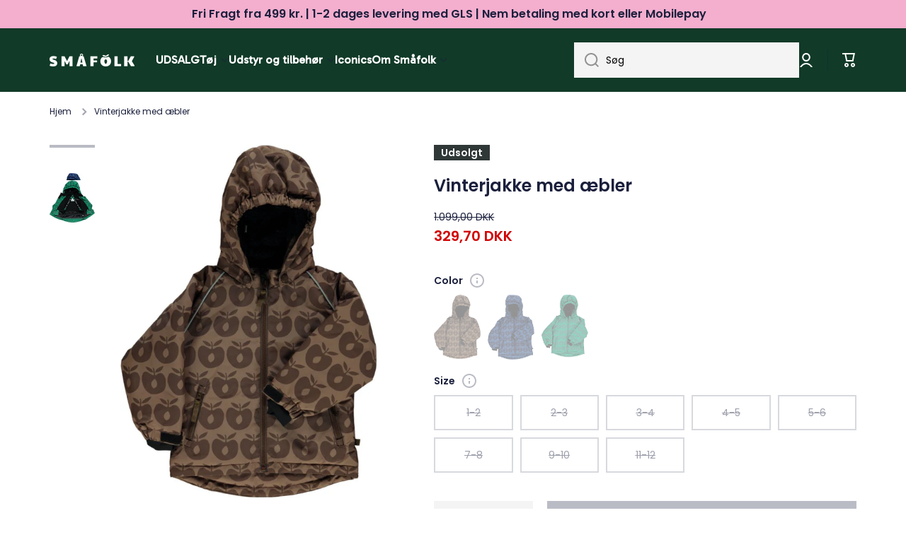

--- FILE ---
content_type: text/html; charset=utf-8
request_url: https://smafolk.dk/products/winter-jacket-boy-apple?variant=42532855644338
body_size: 74409
content:
<!doctype html>
<html class="no-js" lang="da" data-role="main">
  <head>
<!-- Google Tag Manager -->
<script>(function(w,d,s,l,i){w[l]=w[l]||[];w[l].push({'gtm.start':
new Date().getTime(),event:'gtm.js'});var f=d.getElementsByTagName(s)[0],
j=d.createElement(s),dl=l!='dataLayer'?'&l='+l:'';j.async=true;j.src=
'https://www.googletagmanager.com/gtm.js?id='+i+dl;f.parentNode.insertBefore(j,f);
})(window,document,'script','dataLayer','GTM-NX45PC3');</script>
<!-- End Google Tag Manager -->
    <meta charset="utf-8">
    <meta http-equiv="X-UA-Compatible" content="IE=edge">
    <meta name="viewport" content="width=device-width,initial-scale=1">
    <meta name="theme-color" content=""><link rel="preconnect" href="https://cdn.shopify.com" crossorigin><link rel="icon" type="image/png" href="//smafolk.dk/cdn/shop/files/Smafolk_aeble_gron_RGB_32x32.png?v=1699520875"><link rel="preconnect" href="https://fonts.shopifycdn.com" crossorigin>


    

    
    <script src="//smafolk.dk/cdn/shop/t/2/assets/global.js?v=23145998243451645621665507633" defer="defer"></script>
    
    <script>window.performance && window.performance.mark && window.performance.mark('shopify.content_for_header.start');</script><meta name="facebook-domain-verification" content="uki8ntmmijd7paa567lzm24rvbel6y">
<meta name="google-site-verification" content="H2_g3CNKSG_vNnTGBvBH3aZrdl3sVRVIRP_4nb2w1Ts">
<meta id="shopify-digital-wallet" name="shopify-digital-wallet" content="/62807998642/digital_wallets/dialog">
<meta name="shopify-checkout-api-token" content="f6f5e8d4ac5e219178dfb8d15413e426">
<link rel="alternate" type="application/json+oembed" href="https://smafolk.dk/products/winter-jacket-boy-apple.oembed">
<script async="async" src="/checkouts/internal/preloads.js?locale=da-DK"></script>
<script id="apple-pay-shop-capabilities" type="application/json">{"shopId":62807998642,"countryCode":"DK","currencyCode":"DKK","merchantCapabilities":["supports3DS"],"merchantId":"gid:\/\/shopify\/Shop\/62807998642","merchantName":"Småfolk.dk","requiredBillingContactFields":["postalAddress","email","phone"],"requiredShippingContactFields":["postalAddress","email","phone"],"shippingType":"shipping","supportedNetworks":["visa","masterCard"],"total":{"type":"pending","label":"Småfolk.dk","amount":"1.00"},"shopifyPaymentsEnabled":true,"supportsSubscriptions":true}</script>
<script id="shopify-features" type="application/json">{"accessToken":"f6f5e8d4ac5e219178dfb8d15413e426","betas":["rich-media-storefront-analytics"],"domain":"smafolk.dk","predictiveSearch":true,"shopId":62807998642,"locale":"da"}</script>
<script>var Shopify = Shopify || {};
Shopify.shop = "66dcd9.myshopify.com";
Shopify.locale = "da";
Shopify.currency = {"active":"DKK","rate":"1.0"};
Shopify.country = "DK";
Shopify.theme = {"name":"Minion","id":131533045938,"schema_name":"Minion","schema_version":"1.4.0","theme_store_id":1571,"role":"main"};
Shopify.theme.handle = "null";
Shopify.theme.style = {"id":null,"handle":null};
Shopify.cdnHost = "smafolk.dk/cdn";
Shopify.routes = Shopify.routes || {};
Shopify.routes.root = "/";</script>
<script type="module">!function(o){(o.Shopify=o.Shopify||{}).modules=!0}(window);</script>
<script>!function(o){function n(){var o=[];function n(){o.push(Array.prototype.slice.apply(arguments))}return n.q=o,n}var t=o.Shopify=o.Shopify||{};t.loadFeatures=n(),t.autoloadFeatures=n()}(window);</script>
<script id="shop-js-analytics" type="application/json">{"pageType":"product"}</script>
<script defer="defer" async type="module" src="//smafolk.dk/cdn/shopifycloud/shop-js/modules/v2/client.init-shop-cart-sync_ByjAFD2B.da.esm.js"></script>
<script defer="defer" async type="module" src="//smafolk.dk/cdn/shopifycloud/shop-js/modules/v2/chunk.common_D-UimmQe.esm.js"></script>
<script defer="defer" async type="module" src="//smafolk.dk/cdn/shopifycloud/shop-js/modules/v2/chunk.modal_C_zrfWbZ.esm.js"></script>
<script type="module">
  await import("//smafolk.dk/cdn/shopifycloud/shop-js/modules/v2/client.init-shop-cart-sync_ByjAFD2B.da.esm.js");
await import("//smafolk.dk/cdn/shopifycloud/shop-js/modules/v2/chunk.common_D-UimmQe.esm.js");
await import("//smafolk.dk/cdn/shopifycloud/shop-js/modules/v2/chunk.modal_C_zrfWbZ.esm.js");

  window.Shopify.SignInWithShop?.initShopCartSync?.({"fedCMEnabled":true,"windoidEnabled":true});

</script>
<script>(function() {
  var isLoaded = false;
  function asyncLoad() {
    if (isLoaded) return;
    isLoaded = true;
    var urls = ["https:\/\/ecommplugins-scripts.trustpilot.com\/v2.1\/js\/header.min.js?settings=eyJrZXkiOiI1OGxRRjJkZkkxVUlyd3JVIiwicyI6Im5vbmUifQ==\u0026shop=66dcd9.myshopify.com","https:\/\/ecommplugins-trustboxsettings.trustpilot.com\/66dcd9.myshopify.com.js?settings=1726144827204\u0026shop=66dcd9.myshopify.com","https:\/\/cdn.shopify.com\/s\/files\/1\/0628\/0799\/8642\/t\/2\/assets\/yoast-active-script.js?v=1682603012\u0026shop=66dcd9.myshopify.com"];
    for (var i = 0; i < urls.length; i++) {
      var s = document.createElement('script');
      s.type = 'text/javascript';
      s.async = true;
      s.src = urls[i];
      var x = document.getElementsByTagName('script')[0];
      x.parentNode.insertBefore(s, x);
    }
  };
  if(window.attachEvent) {
    window.attachEvent('onload', asyncLoad);
  } else {
    window.addEventListener('load', asyncLoad, false);
  }
})();</script>
<script id="__st">var __st={"a":62807998642,"offset":3600,"reqid":"c3ddf6ed-6bc5-47a7-8b03-6bef109e18a6-1769285403","pageurl":"smafolk.dk\/products\/winter-jacket-boy-apple?variant=42532855644338","u":"35e134dcfa99","p":"product","rtyp":"product","rid":7506646237362};</script>
<script>window.ShopifyPaypalV4VisibilityTracking = true;</script>
<script id="captcha-bootstrap">!function(){'use strict';const t='contact',e='account',n='new_comment',o=[[t,t],['blogs',n],['comments',n],[t,'customer']],c=[[e,'customer_login'],[e,'guest_login'],[e,'recover_customer_password'],[e,'create_customer']],r=t=>t.map((([t,e])=>`form[action*='/${t}']:not([data-nocaptcha='true']) input[name='form_type'][value='${e}']`)).join(','),a=t=>()=>t?[...document.querySelectorAll(t)].map((t=>t.form)):[];function s(){const t=[...o],e=r(t);return a(e)}const i='password',u='form_key',d=['recaptcha-v3-token','g-recaptcha-response','h-captcha-response',i],f=()=>{try{return window.sessionStorage}catch{return}},m='__shopify_v',_=t=>t.elements[u];function p(t,e,n=!1){try{const o=window.sessionStorage,c=JSON.parse(o.getItem(e)),{data:r}=function(t){const{data:e,action:n}=t;return t[m]||n?{data:e,action:n}:{data:t,action:n}}(c);for(const[e,n]of Object.entries(r))t.elements[e]&&(t.elements[e].value=n);n&&o.removeItem(e)}catch(o){console.error('form repopulation failed',{error:o})}}const l='form_type',E='cptcha';function T(t){t.dataset[E]=!0}const w=window,h=w.document,L='Shopify',v='ce_forms',y='captcha';let A=!1;((t,e)=>{const n=(g='f06e6c50-85a8-45c8-87d0-21a2b65856fe',I='https://cdn.shopify.com/shopifycloud/storefront-forms-hcaptcha/ce_storefront_forms_captcha_hcaptcha.v1.5.2.iife.js',D={infoText:'Beskyttet af hCaptcha',privacyText:'Beskyttelse af persondata',termsText:'Vilkår'},(t,e,n)=>{const o=w[L][v],c=o.bindForm;if(c)return c(t,g,e,D).then(n);var r;o.q.push([[t,g,e,D],n]),r=I,A||(h.body.append(Object.assign(h.createElement('script'),{id:'captcha-provider',async:!0,src:r})),A=!0)});var g,I,D;w[L]=w[L]||{},w[L][v]=w[L][v]||{},w[L][v].q=[],w[L][y]=w[L][y]||{},w[L][y].protect=function(t,e){n(t,void 0,e),T(t)},Object.freeze(w[L][y]),function(t,e,n,w,h,L){const[v,y,A,g]=function(t,e,n){const i=e?o:[],u=t?c:[],d=[...i,...u],f=r(d),m=r(i),_=r(d.filter((([t,e])=>n.includes(e))));return[a(f),a(m),a(_),s()]}(w,h,L),I=t=>{const e=t.target;return e instanceof HTMLFormElement?e:e&&e.form},D=t=>v().includes(t);t.addEventListener('submit',(t=>{const e=I(t);if(!e)return;const n=D(e)&&!e.dataset.hcaptchaBound&&!e.dataset.recaptchaBound,o=_(e),c=g().includes(e)&&(!o||!o.value);(n||c)&&t.preventDefault(),c&&!n&&(function(t){try{if(!f())return;!function(t){const e=f();if(!e)return;const n=_(t);if(!n)return;const o=n.value;o&&e.removeItem(o)}(t);const e=Array.from(Array(32),(()=>Math.random().toString(36)[2])).join('');!function(t,e){_(t)||t.append(Object.assign(document.createElement('input'),{type:'hidden',name:u})),t.elements[u].value=e}(t,e),function(t,e){const n=f();if(!n)return;const o=[...t.querySelectorAll(`input[type='${i}']`)].map((({name:t})=>t)),c=[...d,...o],r={};for(const[a,s]of new FormData(t).entries())c.includes(a)||(r[a]=s);n.setItem(e,JSON.stringify({[m]:1,action:t.action,data:r}))}(t,e)}catch(e){console.error('failed to persist form',e)}}(e),e.submit())}));const S=(t,e)=>{t&&!t.dataset[E]&&(n(t,e.some((e=>e===t))),T(t))};for(const o of['focusin','change'])t.addEventListener(o,(t=>{const e=I(t);D(e)&&S(e,y())}));const B=e.get('form_key'),M=e.get(l),P=B&&M;t.addEventListener('DOMContentLoaded',(()=>{const t=y();if(P)for(const e of t)e.elements[l].value===M&&p(e,B);[...new Set([...A(),...v().filter((t=>'true'===t.dataset.shopifyCaptcha))])].forEach((e=>S(e,t)))}))}(h,new URLSearchParams(w.location.search),n,t,e,['guest_login'])})(!0,!0)}();</script>
<script integrity="sha256-4kQ18oKyAcykRKYeNunJcIwy7WH5gtpwJnB7kiuLZ1E=" data-source-attribution="shopify.loadfeatures" defer="defer" src="//smafolk.dk/cdn/shopifycloud/storefront/assets/storefront/load_feature-a0a9edcb.js" crossorigin="anonymous"></script>
<script data-source-attribution="shopify.dynamic_checkout.dynamic.init">var Shopify=Shopify||{};Shopify.PaymentButton=Shopify.PaymentButton||{isStorefrontPortableWallets:!0,init:function(){window.Shopify.PaymentButton.init=function(){};var t=document.createElement("script");t.src="https://smafolk.dk/cdn/shopifycloud/portable-wallets/latest/portable-wallets.da.js",t.type="module",document.head.appendChild(t)}};
</script>
<script data-source-attribution="shopify.dynamic_checkout.buyer_consent">
  function portableWalletsHideBuyerConsent(e){var t=document.getElementById("shopify-buyer-consent"),n=document.getElementById("shopify-subscription-policy-button");t&&n&&(t.classList.add("hidden"),t.setAttribute("aria-hidden","true"),n.removeEventListener("click",e))}function portableWalletsShowBuyerConsent(e){var t=document.getElementById("shopify-buyer-consent"),n=document.getElementById("shopify-subscription-policy-button");t&&n&&(t.classList.remove("hidden"),t.removeAttribute("aria-hidden"),n.addEventListener("click",e))}window.Shopify?.PaymentButton&&(window.Shopify.PaymentButton.hideBuyerConsent=portableWalletsHideBuyerConsent,window.Shopify.PaymentButton.showBuyerConsent=portableWalletsShowBuyerConsent);
</script>
<script data-source-attribution="shopify.dynamic_checkout.cart.bootstrap">document.addEventListener("DOMContentLoaded",(function(){function t(){return document.querySelector("shopify-accelerated-checkout-cart, shopify-accelerated-checkout")}if(t())Shopify.PaymentButton.init();else{new MutationObserver((function(e,n){t()&&(Shopify.PaymentButton.init(),n.disconnect())})).observe(document.body,{childList:!0,subtree:!0})}}));
</script>
<link id="shopify-accelerated-checkout-styles" rel="stylesheet" media="screen" href="https://smafolk.dk/cdn/shopifycloud/portable-wallets/latest/accelerated-checkout-backwards-compat.css" crossorigin="anonymous">
<style id="shopify-accelerated-checkout-cart">
        #shopify-buyer-consent {
  margin-top: 1em;
  display: inline-block;
  width: 100%;
}

#shopify-buyer-consent.hidden {
  display: none;
}

#shopify-subscription-policy-button {
  background: none;
  border: none;
  padding: 0;
  text-decoration: underline;
  font-size: inherit;
  cursor: pointer;
}

#shopify-subscription-policy-button::before {
  box-shadow: none;
}

      </style>
<script id="sections-script" data-sections="main-product,footer" defer="defer" src="//smafolk.dk/cdn/shop/t/2/compiled_assets/scripts.js?v=1926"></script>
<script>window.performance && window.performance.mark && window.performance.mark('shopify.content_for_header.end');</script>
    <script>
function feedback() {
  const p = window.Shopify.customerPrivacy;
  console.log(`Tracking ${p.userCanBeTracked() ? "en" : "dis"}abled`);
}
window.Shopify.loadFeatures(
  [
    {
      name: "consent-tracking-api",
      version: "0.1",
    },
  ],
  function (error) {
    if (error) throw error;
    if ("Cookiebot" in window)
      window.Shopify.customerPrivacy.setTrackingConsent({
        "analytics": false,
        "marketing": false,
        "preferences": false,
        "sale_of_data": false,
      }, () => console.log("Awaiting consent")
    );
  }
);
window.addEventListener("CookiebotOnConsentReady", function () {
  const C = Cookiebot.consent;
  window.Shopify.customerPrivacy.setTrackingConsent({
      "analytics": C["statistics"],
      "marketing": C["marketing"],
      "preferences": C["preferences"],
      "sale_of_data": C["marketing"],
    }, () => console.log("Consent captured")
  );
});
</script>

    
    <style data-shopify>    
      @font-face {
  font-family: Poppins;
  font-weight: 400;
  font-style: normal;
  font-display: swap;
  src: url("//smafolk.dk/cdn/fonts/poppins/poppins_n4.0ba78fa5af9b0e1a374041b3ceaadf0a43b41362.woff2") format("woff2"),
       url("//smafolk.dk/cdn/fonts/poppins/poppins_n4.214741a72ff2596839fc9760ee7a770386cf16ca.woff") format("woff");
}

@font-face {
  font-family: Poppins;
  font-weight: 600;
  font-style: normal;
  font-display: swap;
  src: url("//smafolk.dk/cdn/fonts/poppins/poppins_n6.aa29d4918bc243723d56b59572e18228ed0786f6.woff2") format("woff2"),
       url("//smafolk.dk/cdn/fonts/poppins/poppins_n6.5f815d845fe073750885d5b7e619ee00e8111208.woff") format("woff");
}

@font-face {
  font-family: Poppins;
  font-weight: 400;
  font-style: italic;
  font-display: swap;
  src: url("//smafolk.dk/cdn/fonts/poppins/poppins_i4.846ad1e22474f856bd6b81ba4585a60799a9f5d2.woff2") format("woff2"),
       url("//smafolk.dk/cdn/fonts/poppins/poppins_i4.56b43284e8b52fc64c1fd271f289a39e8477e9ec.woff") format("woff");
}

      @font-face {
  font-family: Poppins;
  font-weight: 600;
  font-style: italic;
  font-display: swap;
  src: url("//smafolk.dk/cdn/fonts/poppins/poppins_i6.bb8044d6203f492888d626dafda3c2999253e8e9.woff2") format("woff2"),
       url("//smafolk.dk/cdn/fonts/poppins/poppins_i6.e233dec1a61b1e7dead9f920159eda42280a02c3.woff") format("woff");
}

      @font-face {
  font-family: Poppins;
  font-weight: 600;
  font-style: normal;
  font-display: swap;
  src: url("//smafolk.dk/cdn/fonts/poppins/poppins_n6.aa29d4918bc243723d56b59572e18228ed0786f6.woff2") format("woff2"),
       url("//smafolk.dk/cdn/fonts/poppins/poppins_n6.5f815d845fe073750885d5b7e619ee00e8111208.woff") format("woff");
}

    
      :root {
    	--duration-short: .2s;
        --duration-medium: .3s;
    	--duration-large: .5s;
    	--animation-bezier: ease;
    	--zoom-animation-bezier: cubic-bezier(.15,.75,.5,1);
    
        --animation-type: cubic-bezier(0, 0, 0.3, 1);
        --animation-time: .5s;

        --product-thumbnail_move-up: 0.35s;
        --product-thumbnail_move-up_type: linear;
        --product-thumbnail-button_opacity_hover: 0.15s;
        --product-thumbnail-button_opacity_over: 0.3s;
        --product-thumbnail-button_opacity_type: linear;
        --product-thumbnail-button_move: 0.35s;
        --product-thumbnail-button_move_type: linear;

        --font-heading-family: Poppins, sans-serif;
        --font-heading-style: normal;
        --font-heading-weight: 600;
    
        --font-body-family: Poppins, sans-serif;
        --font-body-style: normal;
        --font-body-weight: 400;
    	--font-body-bold-weight: 600;
    	--font-button-weight: 400;
    
    	--font-heading-scale: 1.0;
        --font-body-scale: 1.0;
    
        --font-body-size: calc(16px * var(--font-body-scale));
        --font-body-line-height: 130%;
        --font-body2-size: calc(14px * var(--font-body-scale));
        --font-body2-line-height: 130%;
        --font-body3-size: calc(12px * var(--font-body-scale));
        --font-body3-line-height: 130%;
        --font-body4-size: calc(10px * var(--font-body-scale));
        --font-body4-line-height: 130%;

        --color-body-background: #ffffff;
        --color-secondary-background: #f4aece;
      	--color-section-background: var(--color-secondary-background);--color-simple-dropdown: #ffffff;
    	--color-vertical-menu-dropdown: #ffffff;

        --color-base:#1a1f3c;
    	--color-base-rgb: 26, 31, 60;
        --color-accent:#1a1f3c;
        --color-subheading: var(--color-accent);
        --color-text-link:#e33365;

        --color-price: #1a1f3c;
        --color-old-price: #d20404;
        --color-lines-borders: rgba(26, 31, 60, 0.3);
        --color-input-background: #f4f4f4;
        --color-input-text: #000000;
        --color-input-background-active: var(--color-body-background);
        --opacity-icons: 0.4;

    	--mobile-focus-color: rgba(26, 31, 60, 0.04);

    	--shadow: 0px 4px 20px rgba(22, 19, 69, 0.13);--auto-text-color-button-light:#ffffff;
    	--auto-text-color-button-dark:var(--color-base);
    	--auto-input-color-active-border-light: rgba(255,255,255,0.3);
    	--auto-input-color-active-border-dark:rgba(var(--color-base-rgb),0.3);--auto-text-color-input-light:#ffffff;
    	--auto-text-color-input-dark:var(--color-input-text);--auto-text-color-accent: #ffffff
   		
;--auto-text-color--with-base-color: #ffffff;--radius: 0px;
    	--radius-input: 0px;
    	--radius-button: 0px;
    	--radius-badge:0;
    	--radius-checkbox:0;

        --color-badge-1:#f4aece;--color-badge-1-text: var(--auto-text-color-button-dark);--color-badge-2:#ef6c00;--color-badge-2-text: var(--auto-text-color-button-light);--color-badge-3:#303737;--color-badge-3-text: var(--auto-text-color-button-light);--color-free-delivery-bar: #f5f5f5;
      
    	--color-error: #d20404;
    
        --form_field-height: 50px;

        --page-width: 1600px;
        --page-padding: 20px;

        --sections-top-spacing: 100px;
    	--sections-top-spacing-mobile: 80px;
		--sections-top-spacing--medium: 80px;
    	--sections-top-spacing--medium-mobile: 60px;
		--sections-top-spacing--small: 40px;
    	--sections-top-spacing--small-mobile: 40px;

        --padding1: 10px;
        --padding2: 20px;
        --padding3: 30px;
        --padding4: 40px;
    	--padding5: 60px;
      }

      *,
      *::before,
      *::after {
      	box-sizing: border-box;
      }
      html {
        box-sizing: border-box;
        height: 100%;
     	-webkit-tap-highlight-color: transparent;
    	scroll-behavior: smooth;
      }
      body {
        display: grid;
        grid-template-rows: auto auto 1fr auto;
        grid-template-columns: 100%;
        min-height: 100%;
        margin: 0;
        font-size: var(--font-body-size);
        line-height: var(--font-body-line-height);
        color: var(--color-base);
    	background: var(--color-body-background);
        font-family: var(--font-body-family);
        font-style: var(--font-body-style);
        font-weight: var(--font-body-weight);
        -webkit-text-size-adjust: none;
    	text-size-adjust: none;
    	overflow-x: hidden;
      }.btn{
        --background: var(--color-accent);--color: var(--auto-text-color-button-light);
    	--fill: var(--auto-text-color-button-light);}.btn--secondary{
        --background: var(--color-base);--color: var(--auto-text-color-button-light);
    	--fill: var(--auto-text-color-button-light);}
    
    .visually-hidden {
      position: absolute!important;
      overflow: hidden;
      margin: -1px;
      border: 0;
      clip: rect(0 0 0 0);
      word-wrap: normal!important;
    }
    .visually-hidden:not(:focus),
    .visually-hidden:not(:focus-visible){
      width: 1px;
      height: 1px;
      padding: 0;
    }
    .announcement-bar{
      opacity:0;
    }
    .popup-modal{
      display: none;
    }.js #MainContent{
      opacity:0;
      transition: opacity 1s var(--animation-bezier);
    }
    .js.dom-loaded #MainContent{
      opacity:1;
    }</style>

    <link href="//smafolk.dk/cdn/shop/t/2/assets/base.css?v=54337716923411509881750753227" rel="stylesheet" type="text/css" media="all" />
<link rel="preload" as="font" href="//smafolk.dk/cdn/fonts/poppins/poppins_n4.0ba78fa5af9b0e1a374041b3ceaadf0a43b41362.woff2" type="font/woff2" crossorigin><link rel="preload" as="font" href="//smafolk.dk/cdn/fonts/poppins/poppins_n6.aa29d4918bc243723d56b59572e18228ed0786f6.woff2" type="font/woff2" crossorigin><link rel="stylesheet" href="//smafolk.dk/cdn/shop/t/2/assets/component-predictive-search.css?v=132688594930486358221663923485" media="print" onload="this.media='all'"><script>
      document.documentElement.className = document.documentElement.className.replace('no-js', 'js');
      if (Shopify.designMode) {
        document.documentElement.classList.add('shopify-design-mode');
      }
      document.addEventListener("DOMContentLoaded", function(event) {
        document.documentElement.classList.add('dom-loaded');
      });
    </script>

  
<script>
    
    
    
    
    var gsf_conversion_data = {page_type : 'product', event : 'view_item', data : {product_data : [{variant_id : 42532855644338, product_id : 7506646237362, name : "Vinterjakke med æbler", price : "329.70", currency : "DKK", sku : "13-9731302001", brand : "Småfolk", variant : "Brown / 1-2", category : "Overtøj", quantity : "0" }], total_price : "329.70", shop_currency : "DKK"}};
    
</script>


                      <script src="//smafolk.dk/cdn/shop/t/2/assets/bss-file-configdata.js?v=19453381437224918031695019244" type="text/javascript"></script> <script src="//smafolk.dk/cdn/shop/t/2/assets/bss-file-configdata-banner.js?v=151034973688681356691683811655" type="text/javascript"></script> <script src="//smafolk.dk/cdn/shop/t/2/assets/bss-file-configdata-popup.js?v=173992696638277510541685014784" type="text/javascript"></script><script>
                if (typeof BSS_PL == 'undefined') {
                    var BSS_PL = {};
                }
                var bssPlApiServer = "https://product-labels-pro.bsscommerce.com";
                BSS_PL.customerTags = 'null';
                BSS_PL.customerId = 'null';
                BSS_PL.configData = configDatas;
                BSS_PL.configDataBanner = configDataBanners ? configDataBanners : [];
                BSS_PL.configDataPopup = configDataPopups ? configDataPopups : [];
                BSS_PL.storeId = 34514;
                BSS_PL.currentPlan = "ten_usd";
                BSS_PL.storeIdCustomOld = "10678";
                BSS_PL.storeIdOldWIthPriority = "12200";
                BSS_PL.apiServerProduction = "https://product-labels-pro.bsscommerce.com";
                
                BSS_PL.integration = {"laiReview":{"status":0,"config":[]}}
                </script>
            <style>
.homepage-slideshow .slick-slide .bss_pl_img {
    visibility: hidden !important;
}
</style>
                        



<!-- BEGIN app block: shopify://apps/geo-pro-geolocation/blocks/geopro/16fc5313-7aee-4e90-ac95-f50fc7c8b657 --><!-- This snippet is used to load Geo:Pro data on the storefront -->
<meta class='geo-ip' content='[base64]'>
<!-- This snippet initializes the plugin -->
<script async>
  try {
    const loadGeoPro=()=>{let e=e=>{if(!e||e.isCrawler||"success"!==e.message){window.geopro_cancel="1";return}let o=e.isAdmin?"el-geoip-location-admin":"el-geoip-location",s=Date.now()+864e5;localStorage.setItem(o,JSON.stringify({value:e.data,expires:s})),e.isAdmin&&localStorage.setItem("el-geoip-admin",JSON.stringify({value:"1",expires:s}))},o=new XMLHttpRequest;o.open("GET","https://geo.geoproapp.com?x-api-key=91e359ab7-2b63-539e-1de2-c4bf731367a7",!0),o.responseType="json",o.onload=()=>e(200===o.status?o.response:null),o.send()},load=!["el-geoip-location-admin","el-geoip-location"].some(e=>{try{let o=JSON.parse(localStorage.getItem(e));return o&&o.expires>Date.now()}catch(s){return!1}});load&&loadGeoPro();
  } catch(e) {
    console.warn('Geo:Pro error', e);
    window.geopro_cancel = '1';
  }
</script>
<script src="https://cdn.shopify.com/extensions/019b746b-26da-7a64-a671-397924f34f11/easylocation-195/assets/easylocation-storefront.min.js" type="text/javascript" async></script>


<!-- END app block --><!-- BEGIN app block: shopify://apps/ta-labels-badges/blocks/bss-pl-config-data/91bfe765-b604-49a1-805e-3599fa600b24 --><script
    id='bss-pl-config-data'
>
	let TAE_StoreId = "34514";
	if (typeof BSS_PL == 'undefined' || TAE_StoreId !== "") {
  		var BSS_PL = {};
		BSS_PL.storeId = 34514;
		BSS_PL.currentPlan = "ten_usd";
		BSS_PL.apiServerProduction = "https://product-labels.tech-arms.io";
		BSS_PL.publicAccessToken = "e7eb1d125b76f7bb5cfe2a2e098a0d30";
		BSS_PL.customerTags = "null";
		BSS_PL.customerId = "null";
		BSS_PL.storeIdCustomOld = 10678;
		BSS_PL.storeIdOldWIthPriority = 12200;
		BSS_PL.storeIdOptimizeAppendLabel = 59637
		BSS_PL.optimizeCodeIds = null; 
		BSS_PL.extendedFeatureIds = null;
		BSS_PL.integration = {"laiReview":{"status":0,"config":[]}};
		BSS_PL.settingsData  = {};
		BSS_PL.configProductMetafields = [];
		BSS_PL.configVariantMetafields = [];
		
		BSS_PL.configData = [].concat({"id":168420,"name":"Untitled label","priority":0,"enable_priority":0,"enable":1,"pages":"1,2,3,4,7","related_product_tag":null,"first_image_tags":null,"img_url":"","public_img_url":"","position":0,"apply":null,"product_type":1,"exclude_products":6,"collection_image_type":0,"product":"","variant":"","collection":"639828885837","exclude_product_ids":"","collection_image":"","inventory":0,"tags":"","excludeTags":"","vendors":"","from_price":null,"to_price":null,"domain_id":34514,"locations":"","enable_allowed_countries":0,"locales":"","enable_allowed_locales":0,"enable_visibility_date":0,"from_date":null,"to_date":null,"enable_discount_range":0,"discount_type":1,"discount_from":null,"discount_to":null,"label_text":"%3Cp%3E%3Cstrong%3EICONICS%3C/strong%3E%3C/p%3E","label_text_color":"#ffffff","label_text_background_color":{"type":"hex","value":"#113a28ff"},"label_text_font_size":12,"label_text_no_image":1,"label_text_in_stock":"In Stock","label_text_out_stock":"Sold out","label_shadow":{"blur":0,"h_offset":0,"v_offset":0},"label_opacity":100,"topBottom_padding":4,"border_radius":"0px 0px 0px 0px","border_style":"none","border_size":"0","border_color":"#000000","label_shadow_color":"#808080","label_text_style":0,"label_text_font_family":"","label_text_font_url":null,"customer_label_preview_image":"/static/adminhtml/images/sample-bg.webp","label_preview_image":"/static/adminhtml/images/sample-bg.webp","label_text_enable":1,"customer_tags":"","exclude_customer_tags":"","customer_type":"allcustomers","exclude_customers":"all_customer_tags","label_on_image":"2","label_type":1,"badge_type":0,"custom_selector":null,"margin_top":0,"margin_bottom":0,"mobile_height_label":15,"mobile_width_label":30,"mobile_font_size_label":12,"emoji":null,"emoji_position":null,"transparent_background":null,"custom_page":null,"check_custom_page":false,"include_custom_page":null,"check_include_custom_page":false,"margin_left":0,"instock":null,"price_range_from":null,"price_range_to":null,"enable_price_range":0,"enable_product_publish":0,"customer_selected_product":null,"selected_product":null,"product_publish_from":null,"product_publish_to":null,"enable_countdown_timer":0,"option_format_countdown":0,"countdown_time":null,"option_end_countdown":null,"start_day_countdown":null,"countdown_type":1,"countdown_daily_from_time":null,"countdown_daily_to_time":null,"countdown_interval_start_time":null,"countdown_interval_length":null,"countdown_interval_break_length":null,"public_url_s3":"","enable_visibility_period":0,"visibility_period":1,"createdAt":"2025-05-12T13:30:57.000Z","customer_ids":"","exclude_customer_ids":"","angle":0,"toolTipText":"","label_shape":"rectangle","label_shape_type":1,"mobile_fixed_percent_label":"percentage","desktop_width_label":30,"desktop_height_label":15,"desktop_fixed_percent_label":"percentage","mobile_position":0,"desktop_label_unlimited_top":0,"desktop_label_unlimited_left":0,"mobile_label_unlimited_top":0,"mobile_label_unlimited_left":0,"mobile_margin_top":0,"mobile_margin_left":0,"mobile_config_label_enable":0,"mobile_default_config":1,"mobile_margin_bottom":0,"enable_fixed_time":0,"fixed_time":null,"statusLabelHoverText":0,"labelHoverTextLink":{"url":"","is_open_in_newtab":true},"labelAltText":"","statusLabelAltText":0,"enable_badge_stock":0,"badge_stock_style":1,"badge_stock_config":null,"enable_multi_badge":0,"animation_type":0,"animation_duration":2,"animation_repeat_option":0,"animation_repeat":0,"desktop_show_badges":1,"mobile_show_badges":1,"desktop_show_labels":1,"mobile_show_labels":1,"label_text_unlimited_stock":"Unlimited Stock","img_plan_id":0,"label_badge_type":"text","deletedAt":null,"desktop_lock_aspect_ratio":true,"mobile_lock_aspect_ratio":true,"img_aspect_ratio":1,"preview_board_width":448,"preview_board_height":448,"set_size_on_mobile":true,"set_position_on_mobile":true,"set_margin_on_mobile":true,"from_stock":null,"to_stock":null,"condition_product_title":"{\"enabled\":false,\"type\":1,\"content\":\"\"}","conditions_apply_type":"{\"discount\":1,\"price\":1,\"inventory\":1}","public_font_url":null,"font_size_ratio":0.18,"group_ids":"[]","metafields":"{\"valueProductMetafield\":[],\"valueVariantMetafield\":[],\"matching_type\":1,\"metafield_type\":1}","no_ratio_height":true,"updatedAt":"2025-05-12T13:32:45.000Z","multipleBadge":null,"translations":[],"label_id":168420,"label_text_id":168420,"bg_style":"solid"},);

		
		BSS_PL.configDataBanner = [].concat();

		
		BSS_PL.configDataPopup = [].concat();

		
		BSS_PL.configDataLabelGroup = [].concat();
		
		
		BSS_PL.collectionID = ``;
		BSS_PL.collectionHandle = ``;
		BSS_PL.collectionTitle = ``;

		
		BSS_PL.conditionConfigData = [].concat();
	}
</script>



    <script id='fixBugForStore34514'>
		
function bssFixSupportAppendHtmlLabel($, BSS_PL, parent, page, htmlLabel) {
  let appended = false;
      if ($(parent).is('.product__media.media.global-media-settings')) {
          $(parent).prepend(htmlLabel);
          appended = true;
    }
  if(page === 'collections' || window.location.pathname.includes("search")){
      if($(parent).is(".spf-product-card__inner")){
          $(parent).prepend(htmlLabel);
          appended = true;
      }
  }
  if(page === ''){
      if($(parent).is(".badge__container .product-card__image-holder")){
          $(parent).prepend(htmlLabel);
          appended = true;
      }
  }

  if($(parent).is('.product-card__image-holder')){
    $(parent).append(htmlLabel)
    appended = true
  }
  // Write code here
  return appended;
}

function bssFixSupportMainLabelRunScript () {
  BSS_PL.settingsData.enableIntersection = false;
}

function bssFixSupportFirstImageLabel($, page, parent, labeledParent, index, isActive) {
  // Write code here
  if ($(parent).is('.product__media.media.global-media-settings')) {
    if (
      labeledParent.get(index) !== undefined &&
      labeledParent.get(index) != null &&
      labeledParent.get(index).includes('product__media media global-media-settings')
    ) {
      isActive = false;
    } else {
      labeledParent.set(index, ['product__media media global-media-settings']);
    }
  }
  return isActive;
}

function bssFixSupportManyPartsEncodeDataHandle($, BSS_PL, handlesUrl) {
    let encodeUrlDataArr = []
    let half = BSS_PL.divideHandlesUrl(handlesUrl)
    for (let i = 0; i < half.length; i++) {
        let firstHalf1 = encodeURI('/search.js?q=' + half[i].join(' OR ') + '&view=bss.product.labels')
        firstHalf1 = firstHalf1.replace(/#product-reviews/g, '').replace(/#judgeme_product_reviews/g, '')
        encodeUrlDataArr.push(firstHalf1)
    }
    return encodeUrlDataArr;
}

function bssFixSupportElementImage($, img, parent, page) {
  // Write code here
  if(page != "products"){
    img = $(".product-card .product-card__image-holder")
  }
  return img;
}

function bssFixSupportProductParent($, page, parents, itemHandle) {
  // Write code here
   parents = $(`[data-handle="${itemHandle}"]:not([class*="meganav"], [class$="autoketing"], [class*="breadcrumb"]):not(".product__modal-opener, .product__view-details, .jdgm-full-rev__product-wrapper"):not(".product-card__variants")`);
  return parents;
}

function bssFixSupportProductLinks($, BSS_PL, listItems) {
  // Write code here
  return listItems.filter(function () {
                    return !(
                        $(this).is('.product-card__variant-item') || 
                        $(this).is('.product-card__variant-count') || 
                        $(this).is('.product-card__heading') || 
                        $(this).is('.spf-product-card__title a')
                    );
                });
}

function bssFixSupportReInitLabel($, BSS_PL, firstLoadProduct, checkPageFly, initCollectionLabel, initBadge) {
  if (window.location.pathname.includes('/collections')) {
    const targetNode = document.querySelector('#gf-products');
    const config = { childList: true , subtree: true };
    const callback = (mutationList) => {
      for (const mutation of mutationList) {
        if (mutation.type === 'childList') {
          BSS_PL.firstLoad = true;
          BSS_PL.init();
          break;
        }
      }
    };
    const observer = new MutationObserver(callback);
    targetNode && observer.observe(targetNode, config);
  }
  return { checkPageFly };
}

    </script>


<style>
    
    

</style>

<script>
    function bssLoadScripts(src, callback, isDefer = false) {
        const scriptTag = document.createElement('script');
        document.head.appendChild(scriptTag);
        scriptTag.src = src;
        if (isDefer) {
            scriptTag.defer = true;
        } else {
            scriptTag.async = true;
        }
        if (callback) {
            scriptTag.addEventListener('load', function () {
                callback();
            });
        }
    }
    const scriptUrls = [
        "https://cdn.shopify.com/extensions/019be8bb-88c4-73a4-949e-2dc4fcfa6131/product-label-560/assets/bss-pl-init-helper.js",
        "https://cdn.shopify.com/extensions/019be8bb-88c4-73a4-949e-2dc4fcfa6131/product-label-560/assets/bss-pl-init-config-run-scripts.js",
    ];
    Promise.all(scriptUrls.map((script) => new Promise((resolve) => bssLoadScripts(script, resolve)))).then((res) => {
        console.log('BSS scripts loaded');
        window.bssScriptsLoaded = true;
    });

	function bssInitScripts() {
		if (BSS_PL.configData.length) {
			const enabledFeature = [
				{ type: 1, script: "https://cdn.shopify.com/extensions/019be8bb-88c4-73a4-949e-2dc4fcfa6131/product-label-560/assets/bss-pl-init-for-label.js" },
				{ type: 2, badge: [0, 7, 8], script: "https://cdn.shopify.com/extensions/019be8bb-88c4-73a4-949e-2dc4fcfa6131/product-label-560/assets/bss-pl-init-for-badge-product-name.js" },
				{ type: 2, badge: [1, 11], script: "https://cdn.shopify.com/extensions/019be8bb-88c4-73a4-949e-2dc4fcfa6131/product-label-560/assets/bss-pl-init-for-badge-product-image.js" },
				{ type: 2, badge: 2, script: "https://cdn.shopify.com/extensions/019be8bb-88c4-73a4-949e-2dc4fcfa6131/product-label-560/assets/bss-pl-init-for-badge-custom-selector.js" },
				{ type: 2, badge: [3, 9, 10], script: "https://cdn.shopify.com/extensions/019be8bb-88c4-73a4-949e-2dc4fcfa6131/product-label-560/assets/bss-pl-init-for-badge-price.js" },
				{ type: 2, badge: 4, script: "https://cdn.shopify.com/extensions/019be8bb-88c4-73a4-949e-2dc4fcfa6131/product-label-560/assets/bss-pl-init-for-badge-add-to-cart-btn.js" },
				{ type: 2, badge: 5, script: "https://cdn.shopify.com/extensions/019be8bb-88c4-73a4-949e-2dc4fcfa6131/product-label-560/assets/bss-pl-init-for-badge-quantity-box.js" },
				{ type: 2, badge: 6, script: "https://cdn.shopify.com/extensions/019be8bb-88c4-73a4-949e-2dc4fcfa6131/product-label-560/assets/bss-pl-init-for-badge-buy-it-now-btn.js" }
			]
				.filter(({ type, badge }) => BSS_PL.configData.some(item => item.label_type === type && (badge === undefined || (Array.isArray(badge) ? badge.includes(item.badge_type) : item.badge_type === badge))) || (type === 1 && BSS_PL.configDataLabelGroup && BSS_PL.configDataLabelGroup.length))
				.map(({ script }) => script);
				
            enabledFeature.forEach((src) => bssLoadScripts(src));

            if (enabledFeature.length) {
                const src = "https://cdn.shopify.com/extensions/019be8bb-88c4-73a4-949e-2dc4fcfa6131/product-label-560/assets/bss-product-label-js.js";
                bssLoadScripts(src);
            }
        }

        if (BSS_PL.configDataBanner && BSS_PL.configDataBanner.length) {
            const src = "https://cdn.shopify.com/extensions/019be8bb-88c4-73a4-949e-2dc4fcfa6131/product-label-560/assets/bss-product-label-banner.js";
            bssLoadScripts(src);
        }

        if (BSS_PL.configDataPopup && BSS_PL.configDataPopup.length) {
            const src = "https://cdn.shopify.com/extensions/019be8bb-88c4-73a4-949e-2dc4fcfa6131/product-label-560/assets/bss-product-label-popup.js";
            bssLoadScripts(src);
        }

        if (window.location.search.includes('bss-pl-custom-selector')) {
            const src = "https://cdn.shopify.com/extensions/019be8bb-88c4-73a4-949e-2dc4fcfa6131/product-label-560/assets/bss-product-label-custom-position.js";
            bssLoadScripts(src, null, true);
        }
    }
    bssInitScripts();
</script>


<!-- END app block --><!-- BEGIN app block: shopify://apps/klaviyo-email-marketing-sms/blocks/klaviyo-onsite-embed/2632fe16-c075-4321-a88b-50b567f42507 -->












  <script async src="https://static.klaviyo.com/onsite/js/VDy97n/klaviyo.js?company_id=VDy97n"></script>
  <script>!function(){if(!window.klaviyo){window._klOnsite=window._klOnsite||[];try{window.klaviyo=new Proxy({},{get:function(n,i){return"push"===i?function(){var n;(n=window._klOnsite).push.apply(n,arguments)}:function(){for(var n=arguments.length,o=new Array(n),w=0;w<n;w++)o[w]=arguments[w];var t="function"==typeof o[o.length-1]?o.pop():void 0,e=new Promise((function(n){window._klOnsite.push([i].concat(o,[function(i){t&&t(i),n(i)}]))}));return e}}})}catch(n){window.klaviyo=window.klaviyo||[],window.klaviyo.push=function(){var n;(n=window._klOnsite).push.apply(n,arguments)}}}}();</script>

  
    <script id="viewed_product">
      if (item == null) {
        var _learnq = _learnq || [];

        var MetafieldReviews = null
        var MetafieldYotpoRating = null
        var MetafieldYotpoCount = null
        var MetafieldLooxRating = null
        var MetafieldLooxCount = null
        var okendoProduct = null
        var okendoProductReviewCount = null
        var okendoProductReviewAverageValue = null
        try {
          // The following fields are used for Customer Hub recently viewed in order to add reviews.
          // This information is not part of __kla_viewed. Instead, it is part of __kla_viewed_reviewed_items
          MetafieldReviews = {};
          MetafieldYotpoRating = null
          MetafieldYotpoCount = null
          MetafieldLooxRating = null
          MetafieldLooxCount = null

          okendoProduct = null
          // If the okendo metafield is not legacy, it will error, which then requires the new json formatted data
          if (okendoProduct && 'error' in okendoProduct) {
            okendoProduct = null
          }
          okendoProductReviewCount = okendoProduct ? okendoProduct.reviewCount : null
          okendoProductReviewAverageValue = okendoProduct ? okendoProduct.reviewAverageValue : null
        } catch (error) {
          console.error('Error in Klaviyo onsite reviews tracking:', error);
        }

        var item = {
          Name: "Vinterjakke med æbler",
          ProductID: 7506646237362,
          Categories: [],
          ImageURL: "https://smafolk.dk/cdn/shop/files/oj2ewywz9sz5xgqokwk6_grande.jpg?v=1724255933",
          URL: "https://smafolk.dk/products/winter-jacket-boy-apple",
          Brand: "Småfolk",
          Price: "329,70 kr",
          Value: "329,70",
          CompareAtPrice: "1.099,00 kr"
        };
        _learnq.push(['track', 'Viewed Product', item]);
        _learnq.push(['trackViewedItem', {
          Title: item.Name,
          ItemId: item.ProductID,
          Categories: item.Categories,
          ImageUrl: item.ImageURL,
          Url: item.URL,
          Metadata: {
            Brand: item.Brand,
            Price: item.Price,
            Value: item.Value,
            CompareAtPrice: item.CompareAtPrice
          },
          metafields:{
            reviews: MetafieldReviews,
            yotpo:{
              rating: MetafieldYotpoRating,
              count: MetafieldYotpoCount,
            },
            loox:{
              rating: MetafieldLooxRating,
              count: MetafieldLooxCount,
            },
            okendo: {
              rating: okendoProductReviewAverageValue,
              count: okendoProductReviewCount,
            }
          }
        }]);
      }
    </script>
  




  <script>
    window.klaviyoReviewsProductDesignMode = false
  </script>







<!-- END app block --><!-- BEGIN app block: shopify://apps/smart-filter-search/blocks/app-embed/5cc1944c-3014-4a2a-af40-7d65abc0ef73 --><link href="https://cdn.shopify.com/extensions/019bedf3-dbd2-7a1b-80f7-d2cbc9c6a0cf/smart-product-filters-646/assets/globo.filter.min.js" as="script" rel="preload">
<link rel="preconnect" href="https://filter-eu9.globo.io" crossorigin>
<link rel="dns-prefetch" href="https://filter-eu9.globo.io"><link rel="stylesheet" href="https://cdn.shopify.com/extensions/019bedf3-dbd2-7a1b-80f7-d2cbc9c6a0cf/smart-product-filters-646/assets/globo.search.css" media="print" onload="this.media='all'">

<meta id="search_terms_value" content="" />
<!-- BEGIN app snippet: global.variables --><script>
  window.shopCurrency = "DKK";
  window.shopCountry = "DK";
  window.shopLanguageCode = "da";

  window.currentCurrency = "DKK";
  window.currentCountry = "DK";
  window.currentLanguageCode = "da";

  window.shopCustomer = false

  window.useCustomTreeTemplate = true;
  window.useCustomProductTemplate = true;

  window.GloboFilterRequestOrigin = "https://smafolk.dk";
  window.GloboFilterShopifyDomain = "66dcd9.myshopify.com";
  window.GloboFilterSFAT = "";
  window.GloboFilterSFApiVersion = "2025-07";
  window.GloboFilterProxyPath = "/apps/globofilters";
  window.GloboFilterRootUrl = "";
  window.GloboFilterTranslation = {"search":{"suggestions":"Suggestions","collections":"Collections","pages":"Pages","product":"Product","products":"Products","view_all":"Search for","view_all_products":"Se produkter","not_found":"Sorry, nothing found for","product_not_found":"No products were found","no_result_keywords_suggestions_title":"Popular searches","no_result_products_suggestions_title":"However, You may like","zero_character_keywords_suggestions_title":"Suggestions","zero_character_popular_searches_title":"Popular searches","zero_character_products_suggestions_title":"Trending products"},"form":{"heading":"Search products","select":"-- Select --","search":"Search","submit":"Search","clear":"Clear"},"filter":{"filter_by":"Filtrer efter","clear_all":"Fjern filter","view":"View","clear":"Clear","in_stock":"In Stock","out_of_stock":"Out of Stock","ready_to_ship":"Ready to ship","search":"Search options","choose_values":"Choose values"},"sort":{"sort_by":"Sorter efter","manually":"Featured","availability_in_stock_first":"Availability","relevance":"Relevance","best_selling":"Best sælgende","alphabetically_a_z":"Alfabetisk, A-Z","alphabetically_z_a":"Alfabetisk, Z-A","price_low_to_high":"Billigste først","price_high_to_low":"Dyreste først","date_new_to_old":"Nyeste først","date_old_to_new":"Ældste først","sale_off":"Rabatsats i %"},"product":{"add_to_cart":"Add to cart","unavailable":"Unavailable","sold_out":"Sold out","sale":"Sale","load_more":"Load more","limit":"Show","search":"Search products","no_results":"Sorry, there are no products in this collection"}};
  window.isMultiCurrency =false;
  window.globoEmbedFilterAssetsUrl = 'https://cdn.shopify.com/extensions/019bedf3-dbd2-7a1b-80f7-d2cbc9c6a0cf/smart-product-filters-646/assets/';
  window.assetsUrl = window.globoEmbedFilterAssetsUrl;
  window.GloboMoneyFormat = "{{amount_with_comma_separator}} kr";
</script><!-- END app snippet -->
<script type="text/javascript" hs-ignore data-ccm-injected>document.getElementsByTagName('html')[0].classList.add('spf-filter-loading','spf-has-filter', 'gf-top_one','theme-store-id-1571','gf-theme-version-1','spf-layout-app');
window.enabledEmbedFilter = true;
window.currentThemeId = 131533045938;
window.sortByRelevance = false;
window.moneyFormat = "{{amount_with_comma_separator}} kr";
window.GloboMoneyWithCurrencyFormat = "{{amount_with_comma_separator}} DKK";
window.filesUrl = '//smafolk.dk/cdn/shop/files/';
var GloboEmbedFilterConfig = {
api: {filterUrl: "https://filter-eu9.globo.io/filter",searchUrl: "https://filter-eu9.globo.io/search", url: "https://filter-eu9.globo.io"},
shop: {
  name: "Småfolk.dk",
  url: "https://smafolk.dk",
  domain: "66dcd9.myshopify.com",
  locale: "da",
  cur_locale: "da",
  predictive_search_url: "/search/suggest",
  country_code: "DK",
  root_url: "",
  cart_url: "/cart",
  search_url: "/search",
  cart_add_url: "/cart/add",
  search_terms_value: "",
  product_image: {width: 400, height: 400},
  no_image_url: "https://cdn.shopify.com/s/images/themes/product-1.png",
  swatches: [],
  swatchConfig: {"enable":true,"color":["size"]},
  enableRecommendation: false,
  themeStoreId: 1571,
  hideOneValue: false,
  newUrlStruct: true,
  newUrlForSEO: false,redirects: [],
  images: {},
  settings: {"color_base":"#1a1f3c","color_accent":"#1a1f3c","color_background":"#ffffff","color_secondary_background":"#f4aece","color_price":"#1a1f3c","color_save_price":"#d20404","color_save_badge":"#f4aece","color_featured_badge":"#ef6c00","color_soldout_badge":"#303737","color_input_background":"#f4f4f4","color_input_text":"#000000","icon_opacity":40,"image_overlay_color":"#000000","color_alert":"#d20404","color_text_link":"#e33365","type_header_font":{"error":"json not allowed for this object"},"heading_scale":100,"type_body_font":{"error":"json not allowed for this object"},"body_scale":100,"buttons_font_weight":"font-weight-normal","enable_breadcrumb":true,"animate_content_show":true,"animate_image_show":false,"enable_zoom_animation":false,"product_card_image_resize":"cover","roundness":0,"roundness_input_buttons":0,"headings_uppercase":false,"buttons_uppercase":false,"external_links_in_new_tab":false,"page_width":1600,"spacing_grid_horizontal":20,"swatches_design":"image","variants_names":"Color","css_colors":"black:#000000,\nwhite:#FFFFFF,\nbeige:#CFB695,\nred:#F44336,\npink:#E91E63,\npurple:#9C27B0,\ndeep purple:#673AB7,\nviolet:#C11FDD,\nindigo:#3F51B5,\nblue:#2196F3,\nlight blue:#03A9F4,\ncyan:#00BCD4,\nteal:#009688,\ngreen:#4CAF50,\nlight green:#8BC34A,\nlime:#CDDC39,\nyellow:#FFEB3B,\namber:#FFC107,\nAorange:#FF9800,\ndeep orange:#FF5722,\nbrown:#795548,\ngrey:#9E9E9E,\nblue grey:#607D8B","enable_color_swatches":true,"catalog_mode":false,"terms_and_condition_checkbox":false,"continue_shopping_link":null,"cart_icon":"basket","show_free_delivery":true,"free_delivery_price":"499","color_free_delivery_bar":"#f5f5f5","show_age_verification_popup":false,"social_media_1":"https:\/\/www.instagram.com\/s_m_a_f_o_l_k\/?hl=en","social_media_2":"https:\/\/facebook.com\/smafolk","social_media_3":"","social_media_4":"","social_media_5":"","social_media_6":"","social_media_7":"","social_media_8":"","social_media_9":"","social_media_10":"","predictive_search_enabled":true,"predictive_search_show_vendor":false,"predictive_search_show_price":true,"favicon":"\/\/smafolk.dk\/cdn\/shop\/files\/Smafolk_aeble_gron_RGB.png?v=1699520875","currency_code_enabled":true,"checkout_logo_image":"\/\/smafolk.dk\/cdn\/shop\/files\/Smafolk_logo_POS.png?v=1699520856","checkout_logo_position":"left","checkout_logo_size":"medium","checkout_body_background_color":"#fff","checkout_input_background_color_mode":"white","checkout_sidebar_background_color":"#fafafa","checkout_heading_font":"-apple-system, BlinkMacSystemFont, 'Segoe UI', Roboto, Helvetica, Arial, sans-serif, 'Apple Color Emoji', 'Segoe UI Emoji', 'Segoe UI Symbol'","checkout_body_font":"-apple-system, BlinkMacSystemFont, 'Segoe UI', Roboto, Helvetica, Arial, sans-serif, 'Apple Color Emoji', 'Segoe UI Emoji', 'Segoe UI Symbol'","checkout_accent_color":"#1a1f3c","checkout_button_color":"#1878b9","checkout_error_color":"#e22120","mobile_grid":"6","color_icons":"#fff","secondary_background":"#f6f7fa","colors_solid_button_labels":"rgba(0,0,0,0)","colors_accent_1":"#121212","colors_accent_2":"#334FB4","colors_text":"#121212","colors_outline_button_labels":"#121212","colors_background_1":"#FFFFFF","colors_background_2":"#F3F3F3","customer_layout":"customer_area"},
  gridSettings: {"layout":"app","useCustomTemplate":true,"useCustomTreeTemplate":true,"skin":2,"limits":[12,16,18,24,48],"productsPerPage":18,"sorts":["sale-descending","created-ascending","best-selling","price-ascending","price-descending","created-descending"],"noImageUrl":"https:\/\/cdn.shopify.com\/s\/images\/themes\/product-1.png","imageWidth":"400","imageHeight":"400","imageRatio":100,"imageSize":"400_400","alignment":"left","hideOneValue":false,"elements":["soldoutLabel","saleLabel","swatch","price","secondImage"],"saleLabelClass":" sale-percent","saleMode":2,"gridItemClass":"spf-col-xl-3 spf-col-lg-3 spf-col-md-6 spf-col-sm-6 spf-col-6","swatchClass":"","swatchConfig":{"enable":true,"color":["size"]},"variant_redirect":false,"showSelectedVariantInfo":true},
  home_filter: false,
  page: "product",
  sorts: ["sale-descending","created-ascending","best-selling","price-ascending","price-descending","created-descending"],
  limits: [12,16,18,24,48],
  cache: true,
  layout: "app",
  marketTaxInclusion: false,
  priceTaxesIncluded: true,
  customerTaxesIncluded: true,
  useCustomTemplate: true,
  hasQuickviewTemplate: false
},
analytic: {"enableViewProductAnalytic":true,"enableSearchAnalytic":true,"enableFilterAnalytic":true,"enableATCAnalytic":false},
taxes: [],
special_countries: null,
adjustments: false,
year_make_model: {
  id: 0,
  prefix: "gff_",
  heading: "",
  showSearchInput: false,
  showClearAllBtn: false
},
filter: {
  id:2375,
  prefix: "gf_",
  layout: 2,
  sublayout: 1,
  showCount: true,
  showRefine: true,
  refineSettings: {"style":"square","positions":["sidebar_mobile","sidebar_desktop","toolbar_mobile"],"color":"#000000","iconColor":"#959595","bgColor":"#E8E8E8"},
  isLoadMore: 0,
  filter_on_search_page: true
},
search:{
  enable: true,
  zero_character_suggestion: false,
  pages_suggestion: {enable:false,limit:5},
  keywords_suggestion: {enable:true,limit:10},
  articles_suggestion: {enable:false,limit:5},
  layout: 1,
  product_list_layout: "grid",
  elements: ["price"]
},
collection: {
  id:0,
  handle:'',
  sort: "sale-descending",
  vendor: null,
  tags: null,
  type: null,
  term: document.getElementById("search_terms_value") != null ? document.getElementById("search_terms_value").content : "",
  limit: 18,
  settings: null,
  products_count: 0,
  enableCollectionSearch: true,
  displayTotalProducts: true,
  excludeTags:null,
  showSelectedVariantInfo: true
},
selector: {products: ""}
}
</script>
<script class="globo-filter-settings-js">
try {} catch (error) {}
</script>
<script src="https://cdn.shopify.com/extensions/019bedf3-dbd2-7a1b-80f7-d2cbc9c6a0cf/smart-product-filters-646/assets/globo.filter.themes.min.js" defer></script><link rel="preconnect" href="https://fonts.googleapis.com">
<link rel="preconnect" href="https://fonts.gstatic.com" crossorigin>
<link href="https://fonts.googleapis.com/css?family=Raleway:700&display=swap" rel="stylesheet"><style>.gf-block-title h3, 
.gf-block-title .h3,
.gf-form-input-inner label {
  font-size: 16px !important;
  color: #3a3a3a !important;
  text-transform: uppercase !important;
  font-weight: 600 !important;
}
.gf-option-block .gf-btn-show-more{
  font-size: 16px !important;
  text-transform: none !important;
  font-weight: 400 !important;
}
.gf-option-block ul li a, 
.gf-option-block ul li button, 
.gf-option-block ul li a span.gf-count,
.gf-option-block ul li button span.gf-count,
.gf-clear, 
.gf-clear-all, 
.selected-item.gf-option-label a,
.gf-form-input-inner select,
.gf-refine-toggle{
  font-size: 16px !important;
  color: #000000 !important;
  text-transform: none !important;
  font-weight: 400 !important;
}

.gf-refine-toggle-mobile,
.gf-form-button-group button {
  font-size: 16px !important;
  text-transform: none !important;
  font-weight: 600 !important;
  color: rgba(255, 255, 255, 1) !important;
  border: 1px solid #bfbfbf !important;
  background: rgba(13, 59, 90, 1) !important;
}
.gf-option-block-box-rectangle.gf-option-block ul li.gf-box-rectangle a,
.gf-option-block-box-rectangle.gf-option-block ul li.gf-box-rectangle button {
  border-color: #000000 !important;
}
.gf-option-block-box-rectangle.gf-option-block ul li.gf-box-rectangle a.checked,
.gf-option-block-box-rectangle.gf-option-block ul li.gf-box-rectangle button.checked{
  color: #fff !important;
  background-color: #000000 !important;
}
@media (min-width: 768px) {
  .gf-option-block-box-rectangle.gf-option-block ul li.gf-box-rectangle button:hover,
  .gf-option-block-box-rectangle.gf-option-block ul li.gf-box-rectangle a:hover {
    color: #fff !important;
    background-color: #000000 !important;	
  }
}
.gf-option-block.gf-option-block-select select {
  color: #000000 !important;
}

#gf-form.loaded, .gf-YMM-forms.loaded {
  background: #FFFFFF !important;
}
#gf-form h2, .gf-YMM-forms h2 {
  color: #3a3a3a !important;
}
#gf-form label, .gf-YMM-forms label{
  color: #3a3a3a !important;
}
.gf-form-input-wrapper select, 
.gf-form-input-wrapper input{
  border: 1px solid #DEDEDE !important;
  background-color: #FFFFFF !important;
  border-radius: 0px !important;
}
#gf-form .gf-form-button-group button, .gf-YMM-forms .gf-form-button-group button{
  color: #FFFFFF !important;
  background: #3a3a3a !important;
  border-radius: 0px !important;
}

.spf-product-card.spf-product-card__template-3 .spf-product__info.hover{
  background: #FFFFFF;
}
a.spf-product-card__image-wrapper{
  padding-top: 100%;
}
.h4.spf-product-card__title a{
  color: rgba(64, 68, 78, 1);
  font-size: 16px;
  font-family: "Raleway", sans-serif;   font-weight: 700;  font-style: normal;
  text-transform: none;
}
.h4.spf-product-card__title a:hover{
  color: rgba(64, 68, 78, 1);
}
.spf-product-card button.spf-product__form-btn-addtocart{
  font-size: 14px;
   font-family: inherit;   font-weight: normal;   font-style: normal;   text-transform: none;
}
.spf-product-card button.spf-product__form-btn-addtocart,
.spf-product-card.spf-product-card__template-4 a.open-quick-view,
.spf-product-card.spf-product-card__template-5 a.open-quick-view,
#gfqv-btn{
  color: #FFFFFF !important;
  border: 1px solid rgba(26, 31, 60, 1) !important;
  background: rgba(26, 31, 60, 1) !important;
}
.spf-product-card button.spf-product__form-btn-addtocart:hover,
.spf-product-card.spf-product-card__template-4 a.open-quick-view:hover,
.spf-product-card.spf-product-card__template-5 a.open-quick-view:hover{
  color: rgba(244, 174, 206, 1) !important;
  border: 1px solid rgba(26, 31, 60, 1) !important;
  background: rgba(26, 31, 60, 1) !important;
}
span.spf-product__label.spf-product__label-soldout{
  color: rgba(0, 0, 0, 1);
  background: rgba(244, 244, 244, 1);
}
span.spf-product__label.spf-product__label-sale{
  color: rgba(0, 0, 0, 1);
  background: rgba(244, 174, 206, 1);
}
.spf-product-card__vendor a{
  color: #969595;
  font-size: 13px;
   font-family: inherit;   font-weight: normal;   font-style: normal; }
.spf-product-card__vendor a:hover{
  color: #969595;
}
.spf-product-card__price-wrapper{
  font-size: 16px;
}
.spf-image-ratio{
  padding-top:100% !important;
}
.spf-product-card__oldprice,
.spf-product-card__saleprice,
.spf-product-card__price,
.gfqv-product-card__oldprice,
.gfqv-product-card__saleprice,
.gfqv-product-card__price
{
  font-size: 16px;
  font-family: "Raleway", sans-serif;   font-weight: 700;   font-style: normal; }

span.spf-product-card__price, span.gfqv-product-card__price{
  color: #141414;
}
span.spf-product-card__oldprice, span.gfqv-product-card__oldprice{
  color: rgba(88, 103, 118, 1);
}
span.spf-product-card__saleprice, span.gfqv-product-card__saleprice{
  color: rgba(255, 62, 85, 1);
}
/* Product Title */
.h4.spf-product-card__title{
    
}
.h4.spf-product-card__title a{

}

/* Product Vendor */
.spf-product-card__vendor{
    
}
.spf-product-card__vendor a{

}

/* Product Price */
.spf-product-card__price-wrapper{
    
}

/* Product Old Price */
span.spf-product-card__oldprice{
    
}

/* Product Sale Price */
span.spf-product-card__saleprice{
    
}

/* Product Regular Price */
span.spf-product-card__price{

}

/* Quickview button */
.open-quick-view{
    
}

/* Add to cart button */
button.spf-product__form-btn-addtocart{
    
}

/* Product image */
img.spf-product-card__image{
    
}

/* Sale label */
span.spf-product__label.spf-product__label.spf-product__label-sale{
    
}

/* Sold out label */
span.spf-product__label.spf-product__label.spf-product__label-soldout{
    
}</style><style></style><script></script><style>
  #gf-grid, #gf-grid *, #gf-loading, #gf-tree, #gf-tree * {
    box-sizing: border-box;
    -webkit-box-sizing: border-box;
    -moz-box-sizing: border-box;
  }
  .gf-refine-toggle-mobile span, span#gf-mobile-refine-toggle {
    align-items: center;
    display: flex;
    height: 38px;
    line-height: 1.45;
    padding: 0 10px;
  }
  .gf-left #gf-tree {
    clear: left;
    min-height: 1px;
    text-align: left;
    width: 20%;
    display: inline-flex;
    flex-direction: column;
  }
  .gf-left #gf-tree:not(.spf-hidden) + #gf-grid {
    padding-left: 25px;
    width: 80%;
    display: inline-flex;
    float: none !important;
    flex-direction: column;
  }
  div#gf-grid:after {
    content: "";
    display: block;
    clear: both;
  }
  .gf-controls-search-form {
    display: flex;
    flex-wrap: wrap;
    margin-bottom: 15px;
    position: relative;
  }
  input.gf-controls-search-input {
    -webkit-appearance: none;
    -moz-appearance: none;
    appearance: none;
    border: 1px solid #e8e8e8;
    border-radius: 2px;
    box-sizing: border-box;
    flex: 1 1 auto;
    font-size: 13px;
    height: 40px;
    line-height: 1;
    margin: 0;
    max-width: 100%;
    outline: 0;
    padding: 10px 30px 10px 40px;
    width: 100%
  }
  span.gf-count {
    font-size: .9em;
    opacity: .6
  }
  button.gf-controls-clear-button,button.gf-controls-search-button {
    background: 0 0;
    border: none;
    border-radius: 0;
    box-shadow: none;
    height: 100%;
    left: 0;
    min-width: auto;
    outline: 0;
    padding: 12px!important;
    position: absolute;
    top: 0;
    width: 40px
  }
  button.gf-controls-search-button {
    cursor: default;
    line-height: 1
  }
  button.gf-controls-search-button svg {
    max-height: 100%;
    max-width: 100%
  }
  button.gf-controls-clear-button {
    display: none;
    left: auto;
    right: 0
  }
  .gf-actions {
    align-items: center;
    display: flex;
    flex-wrap: wrap;
    margin-bottom: 15px;
    margin-left: -8px;
    margin-right: -8px
  }
  span.gf-summary {
    flex: 1 1 auto;
    font-size: 14px;
    height: 38px;
    line-height: 38px;
    text-align: left
  }
  .gf-filter-selection {
    display: flex
  }
</style><script class="globo-filter-theme-product-list-selector-js">window.themeProductListSelector = "#ProductGridContainer div.grid.collection, div#product-grid";</script><script class="globo-filter-custom-js">if(window.AVADA_SPEED_WHITELIST){const spfs_w = new RegExp("smart-product-filter-search", 'i'); if(Array.isArray(window.AVADA_SPEED_WHITELIST)){window.AVADA_SPEED_WHITELIST.push(spfs_w);}else{window.AVADA_SPEED_WHITELIST = [spfs_w];}} </script><!-- END app block --><!-- BEGIN app block: shopify://apps/yoast-seo/blocks/metatags/7c777011-bc88-4743-a24e-64336e1e5b46 -->
<!-- This site is optimized with Yoast SEO for Shopify -->
<title>Vinterjakke med æbler | Brown / 1-2 | Småfolk.dk</title>
<meta name="description" content="Vinterjakke med æbler. Jakken har en lynlås foran og en aftagelig hætte med teddy fleece. Jakken har seler samt justerbar vindfang i bunden af jakken, samt vindfang og velcrolukning ved håndleddene der også kan justeres. Vinterjakken har refleks piping ved armene.Småfolks vinterjakke har DuPont™ Sorona® insulation, der" />
<link rel="canonical" href="https://smafolk.dk/products/winter-jacket-boy-apple" />
<meta name="robots" content="index, follow, max-image-preview:large, max-snippet:-1, max-video-preview:-1" />
<meta property="og:site_name" content="Småfolk.dk" />
<meta property="og:url" content="https://smafolk.dk/products/winter-jacket-boy-apple?variant=42532855644338" />
<meta property="og:locale" content="en_US" />
<meta property="og:type" content="product" />
<meta property="og:title" content="Vinterjakke med æbler | Brown / 1-2 | Småfolk.dk" />
<meta property="og:description" content="Vinterjakke med æbler. Jakken har en lynlås foran og en aftagelig hætte med teddy fleece. Jakken har seler samt justerbar vindfang i bunden af jakken, samt vindfang og velcrolukning ved håndleddene der også kan justeres. Vinterjakken har refleks piping ved armene.Småfolks vinterjakke har DuPont™ Sorona® insulation, der" />
<meta property="og:image" content="https://smafolk.dk/cdn/shop/files/smt7cbn7twpzu5gavune.jpg?v=1724255939" />
<meta property="og:image:height" content="1000" />
<meta property="og:image:width" content="726" />
<meta property="og:availability" content="outofstock" />
<meta property="product:availability" content="out of stock" />
<meta property="product:condition" content="new" />
<meta property="product:price:amount" content="329.7" />
<meta property="product:price:currency" content="DKK" />
<meta property="product:retailer_item_id" content="13-9731302001" />
<meta property="og:price:standard_amount" content="1099.0" />
<meta name="twitter:card" content="summary_large_image" />
<script type="application/ld+json" id="yoast-schema-graph">
{
  "@context": "https://schema.org",
  "@graph": [
    {
      "@type": "WebSite",
      "@id": "https://smafolk.dk/#/schema/website/1",
      "url": "https://smafolk.dk",
      "name": "Småfolk.dk",
      "potentialAction": {
        "@type": "SearchAction",
        "target": "https://smafolk.dk/search?q={search_term_string}",
        "query-input": "required name=search_term_string"
      },
      "inLanguage": "da"
    },
    {
      "@type": "ItemPage",
      "@id": "https:\/\/smafolk.dk\/products\/winter-jacket-boy-apple?variant=42532855644338",
      "name": "Vinterjakke med æbler | Brown \/ 1-2 | Småfolk.dk",
      "description": "Vinterjakke med æbler. Jakken har en lynlås foran og en aftagelig hætte med teddy fleece. Jakken har seler samt justerbar vindfang i bunden af jakken, samt vindfang og velcrolukning ved håndleddene der også kan justeres. Vinterjakken har refleks piping ved armene.Småfolks vinterjakke har DuPont™ Sorona® insulation, der",
      "datePublished": "2022-11-07T08:50:57+01:00",
      "breadcrumb": {
        "@id": "https:\/\/smafolk.dk\/products\/winter-jacket-boy-apple\/#\/schema\/breadcrumb"
      },
      "primaryImageOfPage": {
        "@id": "https://smafolk.dk/#/schema/ImageObject/51617584578893"
      },
      "image": [{
        "@id": "https://smafolk.dk/#/schema/ImageObject/51617584578893"
      }],
      "isPartOf": {
        "@id": "https://smafolk.dk/#/schema/website/1"
      },
      "url": "https:\/\/smafolk.dk\/products\/winter-jacket-boy-apple?variant=42532855644338"
    },
    {
      "@type": "ImageObject",
      "@id": "https://smafolk.dk/#/schema/ImageObject/51617584578893",
      "caption": "Vinterjakke med æbler til børn",
      "inLanguage": "da",
      "width": 726,
      "height": 1000,
      "url": "https:\/\/smafolk.dk\/cdn\/shop\/files\/smt7cbn7twpzu5gavune.jpg?v=1724255939",
      "contentUrl": "https:\/\/smafolk.dk\/cdn\/shop\/files\/smt7cbn7twpzu5gavune.jpg?v=1724255939"
    },
    {
      "@type": "ProductGroup",
      "@id": "https:\/\/smafolk.dk\/products\/winter-jacket-boy-apple\/#\/schema\/Product",
      "brand": [{
        "@type": "Brand",
        "name": "Småfolk"
      }],
      "mainEntityOfPage": {
        "@id": "https:\/\/smafolk.dk\/products\/winter-jacket-boy-apple?variant=42532855644338"
      },
      "name": "Vinterjakke med æbler",
      "description": "Vinterjakke med æbler. Jakken har en lynlås foran og en aftagelig hætte med teddy fleece. Jakken har seler samt justerbar vindfang i bunden af jakken, samt vindfang og velcrolukning ved håndleddene der også kan justeres. Vinterjakken har refleks piping ved armene.Småfolks vinterjakke har DuPont™ Sorona® insulation, der",
      "image": [{
        "@id": "https://smafolk.dk/#/schema/ImageObject/51617584349517"
      }],
      "productGroupID": "7506646237362",
      "hasVariant": [
        {
          "@type": "Product",
          "@id": "https://smafolk.dk/#/schema/Product/42532855087282",
          "name": "Vinterjakke med æbler - Green \/ 11-12",
          "sku": "13-9731815011",
          "gtin": "5714438386760",
          "image": [{
            "@id": "https://smafolk.dk/#/schema/ImageObject/51617584349517"
          }],
          "offers": {
            "@type": "Offer",
            "@id": "https://smafolk.dk/#/schema/Offer/42532855087282",
            "availability": "https://schema.org/OutOfStock",
            "priceSpecification": {
              "@type": "UnitPriceSpecification",
              "valueAddedTaxIncluded": true,
              "price": 329.7,
              "priceCurrency": "DKK"
            },
            "url": "https:\/\/smafolk.dk\/products\/winter-jacket-boy-apple?variant=42532855087282",
            "checkoutPageURLTemplate": "https:\/\/smafolk.dk\/cart\/add?id=42532855087282\u0026quantity=1"
          }
        },
        {
          "@type": "Product",
          "@id": "https://smafolk.dk/#/schema/Product/42532855283890",
          "name": "Vinterjakke med æbler - Green \/ 9-10",
          "sku": "13-9731815009",
          "gtin": "5714438386753",
          "image": [{
            "@id": "https://smafolk.dk/#/schema/ImageObject/51617584349517"
          }],
          "offers": {
            "@type": "Offer",
            "@id": "https://smafolk.dk/#/schema/Offer/42532855283890",
            "availability": "https://schema.org/OutOfStock",
            "priceSpecification": {
              "@type": "UnitPriceSpecification",
              "valueAddedTaxIncluded": true,
              "price": 329.7,
              "priceCurrency": "DKK"
            },
            "url": "https:\/\/smafolk.dk\/products\/winter-jacket-boy-apple?variant=42532855283890",
            "checkoutPageURLTemplate": "https:\/\/smafolk.dk\/cart\/add?id=42532855283890\u0026quantity=1"
          }
        },
        {
          "@type": "Product",
          "@id": "https://smafolk.dk/#/schema/Product/42532855251122",
          "name": "Vinterjakke med æbler - Green \/ 7-8",
          "sku": "13-9731815007",
          "gtin": "5714438386746",
          "image": [{
            "@id": "https://smafolk.dk/#/schema/ImageObject/51617584349517"
          }],
          "offers": {
            "@type": "Offer",
            "@id": "https://smafolk.dk/#/schema/Offer/42532855251122",
            "availability": "https://schema.org/OutOfStock",
            "priceSpecification": {
              "@type": "UnitPriceSpecification",
              "valueAddedTaxIncluded": true,
              "price": 329.7,
              "priceCurrency": "DKK"
            },
            "url": "https:\/\/smafolk.dk\/products\/winter-jacket-boy-apple?variant=42532855251122",
            "checkoutPageURLTemplate": "https:\/\/smafolk.dk\/cart\/add?id=42532855251122\u0026quantity=1"
          }
        },
        {
          "@type": "Product",
          "@id": "https://smafolk.dk/#/schema/Product/42532855218354",
          "name": "Vinterjakke med æbler - Green \/ 5-6",
          "sku": "13-9731815005",
          "gtin": "5714438386739",
          "image": [{
            "@id": "https://smafolk.dk/#/schema/ImageObject/51617584349517"
          }],
          "offers": {
            "@type": "Offer",
            "@id": "https://smafolk.dk/#/schema/Offer/42532855218354",
            "availability": "https://schema.org/OutOfStock",
            "priceSpecification": {
              "@type": "UnitPriceSpecification",
              "valueAddedTaxIncluded": true,
              "price": 329.7,
              "priceCurrency": "DKK"
            },
            "url": "https:\/\/smafolk.dk\/products\/winter-jacket-boy-apple?variant=42532855218354",
            "checkoutPageURLTemplate": "https:\/\/smafolk.dk\/cart\/add?id=42532855218354\u0026quantity=1"
          }
        },
        {
          "@type": "Product",
          "@id": "https://smafolk.dk/#/schema/Product/42532855185586",
          "name": "Vinterjakke med æbler - Green \/ 4-5",
          "sku": "13-9731815004",
          "gtin": "5714438386722",
          "image": [{
            "@id": "https://smafolk.dk/#/schema/ImageObject/51617584349517"
          }],
          "offers": {
            "@type": "Offer",
            "@id": "https://smafolk.dk/#/schema/Offer/42532855185586",
            "availability": "https://schema.org/OutOfStock",
            "priceSpecification": {
              "@type": "UnitPriceSpecification",
              "valueAddedTaxIncluded": true,
              "price": 329.7,
              "priceCurrency": "DKK"
            },
            "url": "https:\/\/smafolk.dk\/products\/winter-jacket-boy-apple?variant=42532855185586",
            "checkoutPageURLTemplate": "https:\/\/smafolk.dk\/cart\/add?id=42532855185586\u0026quantity=1"
          }
        },
        {
          "@type": "Product",
          "@id": "https://smafolk.dk/#/schema/Product/42532855152818",
          "name": "Vinterjakke med æbler - Green \/ 3-4",
          "sku": "13-9731815003",
          "gtin": "5714438386715",
          "image": [{
            "@id": "https://smafolk.dk/#/schema/ImageObject/51617584349517"
          }],
          "offers": {
            "@type": "Offer",
            "@id": "https://smafolk.dk/#/schema/Offer/42532855152818",
            "availability": "https://schema.org/OutOfStock",
            "priceSpecification": {
              "@type": "UnitPriceSpecification",
              "valueAddedTaxIncluded": true,
              "price": 329.7,
              "priceCurrency": "DKK"
            },
            "url": "https:\/\/smafolk.dk\/products\/winter-jacket-boy-apple?variant=42532855152818",
            "checkoutPageURLTemplate": "https:\/\/smafolk.dk\/cart\/add?id=42532855152818\u0026quantity=1"
          }
        },
        {
          "@type": "Product",
          "@id": "https://smafolk.dk/#/schema/Product/42532855120050",
          "name": "Vinterjakke med æbler - Green \/ 2-3",
          "sku": "13-9731815002",
          "gtin": "5714438386708",
          "image": [{
            "@id": "https://smafolk.dk/#/schema/ImageObject/51617584349517"
          }],
          "offers": {
            "@type": "Offer",
            "@id": "https://smafolk.dk/#/schema/Offer/42532855120050",
            "availability": "https://schema.org/OutOfStock",
            "priceSpecification": {
              "@type": "UnitPriceSpecification",
              "valueAddedTaxIncluded": true,
              "price": 329.7,
              "priceCurrency": "DKK"
            },
            "url": "https:\/\/smafolk.dk\/products\/winter-jacket-boy-apple?variant=42532855120050",
            "checkoutPageURLTemplate": "https:\/\/smafolk.dk\/cart\/add?id=42532855120050\u0026quantity=1"
          }
        },
        {
          "@type": "Product",
          "@id": "https://smafolk.dk/#/schema/Product/42532855054514",
          "name": "Vinterjakke med æbler - Green \/ 1-2",
          "sku": "13-9731815001",
          "gtin": "5714438386692",
          "image": [{
            "@id": "https://smafolk.dk/#/schema/ImageObject/51617584349517"
          }],
          "offers": {
            "@type": "Offer",
            "@id": "https://smafolk.dk/#/schema/Offer/42532855054514",
            "availability": "https://schema.org/OutOfStock",
            "priceSpecification": {
              "@type": "UnitPriceSpecification",
              "valueAddedTaxIncluded": true,
              "price": 329.7,
              "priceCurrency": "DKK"
            },
            "url": "https:\/\/smafolk.dk\/products\/winter-jacket-boy-apple?variant=42532855054514",
            "checkoutPageURLTemplate": "https:\/\/smafolk.dk\/cart\/add?id=42532855054514\u0026quantity=1"
          }
        },
        {
          "@type": "Product",
          "@id": "https://smafolk.dk/#/schema/Product/42532855382194",
          "name": "Vinterjakke med æbler - Blue \/ 11-12",
          "sku": "13-9731715011",
          "gtin": "5714438386661",
          "image": [{
            "@id": "https://smafolk.dk/#/schema/ImageObject/51617584546125"
          }],
          "offers": {
            "@type": "Offer",
            "@id": "https://smafolk.dk/#/schema/Offer/42532855382194",
            "availability": "https://schema.org/OutOfStock",
            "priceSpecification": {
              "@type": "UnitPriceSpecification",
              "valueAddedTaxIncluded": true,
              "price": 329.7,
              "priceCurrency": "DKK"
            },
            "url": "https:\/\/smafolk.dk\/products\/winter-jacket-boy-apple?variant=42532855382194",
            "checkoutPageURLTemplate": "https:\/\/smafolk.dk\/cart\/add?id=42532855382194\u0026quantity=1"
          }
        },
        {
          "@type": "Product",
          "@id": "https://smafolk.dk/#/schema/Product/42532855578802",
          "name": "Vinterjakke med æbler - Blue \/ 9-10",
          "sku": "13-9731715009",
          "gtin": "5714438386654",
          "image": [{
            "@id": "https://smafolk.dk/#/schema/ImageObject/51617584546125"
          }],
          "offers": {
            "@type": "Offer",
            "@id": "https://smafolk.dk/#/schema/Offer/42532855578802",
            "availability": "https://schema.org/OutOfStock",
            "priceSpecification": {
              "@type": "UnitPriceSpecification",
              "valueAddedTaxIncluded": true,
              "price": 329.7,
              "priceCurrency": "DKK"
            },
            "url": "https:\/\/smafolk.dk\/products\/winter-jacket-boy-apple?variant=42532855578802",
            "checkoutPageURLTemplate": "https:\/\/smafolk.dk\/cart\/add?id=42532855578802\u0026quantity=1"
          }
        },
        {
          "@type": "Product",
          "@id": "https://smafolk.dk/#/schema/Product/42532855546034",
          "name": "Vinterjakke med æbler - Blue \/ 7-8",
          "sku": "13-9731715007",
          "gtin": "5714438386647",
          "image": [{
            "@id": "https://smafolk.dk/#/schema/ImageObject/51617584546125"
          }],
          "offers": {
            "@type": "Offer",
            "@id": "https://smafolk.dk/#/schema/Offer/42532855546034",
            "availability": "https://schema.org/OutOfStock",
            "priceSpecification": {
              "@type": "UnitPriceSpecification",
              "valueAddedTaxIncluded": true,
              "price": 329.7,
              "priceCurrency": "DKK"
            },
            "url": "https:\/\/smafolk.dk\/products\/winter-jacket-boy-apple?variant=42532855546034",
            "checkoutPageURLTemplate": "https:\/\/smafolk.dk\/cart\/add?id=42532855546034\u0026quantity=1"
          }
        },
        {
          "@type": "Product",
          "@id": "https://smafolk.dk/#/schema/Product/42532855513266",
          "name": "Vinterjakke med æbler - Blue \/ 5-6",
          "sku": "13-9731715005",
          "gtin": "5714438386630",
          "image": [{
            "@id": "https://smafolk.dk/#/schema/ImageObject/51617584546125"
          }],
          "offers": {
            "@type": "Offer",
            "@id": "https://smafolk.dk/#/schema/Offer/42532855513266",
            "availability": "https://schema.org/OutOfStock",
            "priceSpecification": {
              "@type": "UnitPriceSpecification",
              "valueAddedTaxIncluded": true,
              "price": 329.7,
              "priceCurrency": "DKK"
            },
            "url": "https:\/\/smafolk.dk\/products\/winter-jacket-boy-apple?variant=42532855513266",
            "checkoutPageURLTemplate": "https:\/\/smafolk.dk\/cart\/add?id=42532855513266\u0026quantity=1"
          }
        },
        {
          "@type": "Product",
          "@id": "https://smafolk.dk/#/schema/Product/42532855480498",
          "name": "Vinterjakke med æbler - Blue \/ 4-5",
          "sku": "13-9731715004",
          "gtin": "5714438386623",
          "image": [{
            "@id": "https://smafolk.dk/#/schema/ImageObject/51617584546125"
          }],
          "offers": {
            "@type": "Offer",
            "@id": "https://smafolk.dk/#/schema/Offer/42532855480498",
            "availability": "https://schema.org/OutOfStock",
            "priceSpecification": {
              "@type": "UnitPriceSpecification",
              "valueAddedTaxIncluded": true,
              "price": 329.7,
              "priceCurrency": "DKK"
            },
            "url": "https:\/\/smafolk.dk\/products\/winter-jacket-boy-apple?variant=42532855480498",
            "checkoutPageURLTemplate": "https:\/\/smafolk.dk\/cart\/add?id=42532855480498\u0026quantity=1"
          }
        },
        {
          "@type": "Product",
          "@id": "https://smafolk.dk/#/schema/Product/42532855447730",
          "name": "Vinterjakke med æbler - Blue \/ 3-4",
          "sku": "13-9731715003",
          "gtin": "5714438386616",
          "image": [{
            "@id": "https://smafolk.dk/#/schema/ImageObject/51617584546125"
          }],
          "offers": {
            "@type": "Offer",
            "@id": "https://smafolk.dk/#/schema/Offer/42532855447730",
            "availability": "https://schema.org/OutOfStock",
            "priceSpecification": {
              "@type": "UnitPriceSpecification",
              "valueAddedTaxIncluded": true,
              "price": 329.7,
              "priceCurrency": "DKK"
            },
            "url": "https:\/\/smafolk.dk\/products\/winter-jacket-boy-apple?variant=42532855447730",
            "checkoutPageURLTemplate": "https:\/\/smafolk.dk\/cart\/add?id=42532855447730\u0026quantity=1"
          }
        },
        {
          "@type": "Product",
          "@id": "https://smafolk.dk/#/schema/Product/42532855414962",
          "name": "Vinterjakke med æbler - Blue \/ 2-3",
          "sku": "13-9731715002",
          "gtin": "5714438386609",
          "image": [{
            "@id": "https://smafolk.dk/#/schema/ImageObject/51617584546125"
          }],
          "offers": {
            "@type": "Offer",
            "@id": "https://smafolk.dk/#/schema/Offer/42532855414962",
            "availability": "https://schema.org/OutOfStock",
            "priceSpecification": {
              "@type": "UnitPriceSpecification",
              "valueAddedTaxIncluded": true,
              "price": 329.7,
              "priceCurrency": "DKK"
            },
            "url": "https:\/\/smafolk.dk\/products\/winter-jacket-boy-apple?variant=42532855414962",
            "checkoutPageURLTemplate": "https:\/\/smafolk.dk\/cart\/add?id=42532855414962\u0026quantity=1"
          }
        },
        {
          "@type": "Product",
          "@id": "https://smafolk.dk/#/schema/Product/42532855349426",
          "name": "Vinterjakke med æbler - Blue \/ 1-2",
          "sku": "13-9731715001",
          "gtin": "5714438386593",
          "image": [{
            "@id": "https://smafolk.dk/#/schema/ImageObject/51617584546125"
          }],
          "offers": {
            "@type": "Offer",
            "@id": "https://smafolk.dk/#/schema/Offer/42532855349426",
            "availability": "https://schema.org/OutOfStock",
            "priceSpecification": {
              "@type": "UnitPriceSpecification",
              "valueAddedTaxIncluded": true,
              "price": 329.7,
              "priceCurrency": "DKK"
            },
            "url": "https:\/\/smafolk.dk\/products\/winter-jacket-boy-apple?variant=42532855349426",
            "checkoutPageURLTemplate": "https:\/\/smafolk.dk\/cart\/add?id=42532855349426\u0026quantity=1"
          }
        },
        {
          "@type": "Product",
          "@id": "https://smafolk.dk/#/schema/Product/42532855677106",
          "name": "Vinterjakke med æbler - Brown \/ 11-12",
          "sku": "13-9731302011",
          "gtin": "5714438386562",
          "image": [{
            "@id": "https://smafolk.dk/#/schema/ImageObject/51617584578893"
          }],
          "offers": {
            "@type": "Offer",
            "@id": "https://smafolk.dk/#/schema/Offer/42532855677106",
            "availability": "https://schema.org/OutOfStock",
            "priceSpecification": {
              "@type": "UnitPriceSpecification",
              "valueAddedTaxIncluded": true,
              "price": 329.7,
              "priceCurrency": "DKK"
            },
            "url": "https:\/\/smafolk.dk\/products\/winter-jacket-boy-apple?variant=42532855677106",
            "checkoutPageURLTemplate": "https:\/\/smafolk.dk\/cart\/add?id=42532855677106\u0026quantity=1"
          }
        },
        {
          "@type": "Product",
          "@id": "https://smafolk.dk/#/schema/Product/42532855873714",
          "name": "Vinterjakke med æbler - Brown \/ 9-10",
          "sku": "13-9731302009",
          "gtin": "5714438386555",
          "image": [{
            "@id": "https://smafolk.dk/#/schema/ImageObject/51617584578893"
          }],
          "offers": {
            "@type": "Offer",
            "@id": "https://smafolk.dk/#/schema/Offer/42532855873714",
            "availability": "https://schema.org/OutOfStock",
            "priceSpecification": {
              "@type": "UnitPriceSpecification",
              "valueAddedTaxIncluded": true,
              "price": 329.7,
              "priceCurrency": "DKK"
            },
            "url": "https:\/\/smafolk.dk\/products\/winter-jacket-boy-apple?variant=42532855873714",
            "checkoutPageURLTemplate": "https:\/\/smafolk.dk\/cart\/add?id=42532855873714\u0026quantity=1"
          }
        },
        {
          "@type": "Product",
          "@id": "https://smafolk.dk/#/schema/Product/42532855840946",
          "name": "Vinterjakke med æbler - Brown \/ 7-8",
          "sku": "13-9731302007",
          "gtin": "5714438386548",
          "image": [{
            "@id": "https://smafolk.dk/#/schema/ImageObject/51617584578893"
          }],
          "offers": {
            "@type": "Offer",
            "@id": "https://smafolk.dk/#/schema/Offer/42532855840946",
            "availability": "https://schema.org/OutOfStock",
            "priceSpecification": {
              "@type": "UnitPriceSpecification",
              "valueAddedTaxIncluded": true,
              "price": 329.7,
              "priceCurrency": "DKK"
            },
            "url": "https:\/\/smafolk.dk\/products\/winter-jacket-boy-apple?variant=42532855840946",
            "checkoutPageURLTemplate": "https:\/\/smafolk.dk\/cart\/add?id=42532855840946\u0026quantity=1"
          }
        },
        {
          "@type": "Product",
          "@id": "https://smafolk.dk/#/schema/Product/42532855808178",
          "name": "Vinterjakke med æbler - Brown \/ 5-6",
          "sku": "13-9731302005",
          "gtin": "5714438386531",
          "image": [{
            "@id": "https://smafolk.dk/#/schema/ImageObject/51617584578893"
          }],
          "offers": {
            "@type": "Offer",
            "@id": "https://smafolk.dk/#/schema/Offer/42532855808178",
            "availability": "https://schema.org/OutOfStock",
            "priceSpecification": {
              "@type": "UnitPriceSpecification",
              "valueAddedTaxIncluded": true,
              "price": 329.7,
              "priceCurrency": "DKK"
            },
            "url": "https:\/\/smafolk.dk\/products\/winter-jacket-boy-apple?variant=42532855808178",
            "checkoutPageURLTemplate": "https:\/\/smafolk.dk\/cart\/add?id=42532855808178\u0026quantity=1"
          }
        },
        {
          "@type": "Product",
          "@id": "https://smafolk.dk/#/schema/Product/42532855775410",
          "name": "Vinterjakke med æbler - Brown \/ 4-5",
          "sku": "13-9731302004",
          "gtin": "5714438386524",
          "image": [{
            "@id": "https://smafolk.dk/#/schema/ImageObject/51617584578893"
          }],
          "offers": {
            "@type": "Offer",
            "@id": "https://smafolk.dk/#/schema/Offer/42532855775410",
            "availability": "https://schema.org/OutOfStock",
            "priceSpecification": {
              "@type": "UnitPriceSpecification",
              "valueAddedTaxIncluded": true,
              "price": 329.7,
              "priceCurrency": "DKK"
            },
            "url": "https:\/\/smafolk.dk\/products\/winter-jacket-boy-apple?variant=42532855775410",
            "checkoutPageURLTemplate": "https:\/\/smafolk.dk\/cart\/add?id=42532855775410\u0026quantity=1"
          }
        },
        {
          "@type": "Product",
          "@id": "https://smafolk.dk/#/schema/Product/42532855742642",
          "name": "Vinterjakke med æbler - Brown \/ 3-4",
          "sku": "13-9731302003",
          "gtin": "5714438386517",
          "image": [{
            "@id": "https://smafolk.dk/#/schema/ImageObject/51617584578893"
          }],
          "offers": {
            "@type": "Offer",
            "@id": "https://smafolk.dk/#/schema/Offer/42532855742642",
            "availability": "https://schema.org/OutOfStock",
            "priceSpecification": {
              "@type": "UnitPriceSpecification",
              "valueAddedTaxIncluded": true,
              "price": 329.7,
              "priceCurrency": "DKK"
            },
            "url": "https:\/\/smafolk.dk\/products\/winter-jacket-boy-apple?variant=42532855742642",
            "checkoutPageURLTemplate": "https:\/\/smafolk.dk\/cart\/add?id=42532855742642\u0026quantity=1"
          }
        },
        {
          "@type": "Product",
          "@id": "https://smafolk.dk/#/schema/Product/42532855709874",
          "name": "Vinterjakke med æbler - Brown \/ 2-3",
          "sku": "13-9731302002",
          "gtin": "5714438386500",
          "image": [{
            "@id": "https://smafolk.dk/#/schema/ImageObject/51617584578893"
          }],
          "offers": {
            "@type": "Offer",
            "@id": "https://smafolk.dk/#/schema/Offer/42532855709874",
            "availability": "https://schema.org/OutOfStock",
            "priceSpecification": {
              "@type": "UnitPriceSpecification",
              "valueAddedTaxIncluded": true,
              "price": 329.7,
              "priceCurrency": "DKK"
            },
            "url": "https:\/\/smafolk.dk\/products\/winter-jacket-boy-apple?variant=42532855709874",
            "checkoutPageURLTemplate": "https:\/\/smafolk.dk\/cart\/add?id=42532855709874\u0026quantity=1"
          }
        },
        {
          "@type": "Product",
          "@id": "https://smafolk.dk/#/schema/Product/42532855644338",
          "name": "Vinterjakke med æbler - Brown \/ 1-2",
          "sku": "13-9731302001",
          "gtin": "5714438386494",
          "image": [{
            "@id": "https://smafolk.dk/#/schema/ImageObject/51617584578893"
          }],
          "offers": {
            "@type": "Offer",
            "@id": "https://smafolk.dk/#/schema/Offer/42532855644338",
            "availability": "https://schema.org/OutOfStock",
            "priceSpecification": {
              "@type": "UnitPriceSpecification",
              "valueAddedTaxIncluded": true,
              "price": 329.7,
              "priceCurrency": "DKK"
            },
            "url": "https:\/\/smafolk.dk\/products\/winter-jacket-boy-apple?variant=42532855644338",
            "checkoutPageURLTemplate": "https:\/\/smafolk.dk\/cart\/add?id=42532855644338\u0026quantity=1"
          }
        }
      ],
      "url": "https:\/\/smafolk.dk\/products\/winter-jacket-boy-apple"
    },
    {
      "@type": "ImageObject",
      "@id": "https://smafolk.dk/#/schema/ImageObject/51617584349517",
      "caption": "Vinterjakke med æbler til børn",
      "inLanguage": "da",
      "width": 744,
      "height": 1000,
      "url": "https:\/\/smafolk.dk\/cdn\/shop\/files\/oj2ewywz9sz5xgqokwk6.jpg?v=1724255933",
      "contentUrl": "https:\/\/smafolk.dk\/cdn\/shop\/files\/oj2ewywz9sz5xgqokwk6.jpg?v=1724255933"
    },
    {
      "@type": "ImageObject",
      "@id": "https://smafolk.dk/#/schema/ImageObject/51617584546125",
      "caption": "Vinterjakke med æbler til børn",
      "inLanguage": "da",
      "width": 719,
      "height": 1000,
      "url": "https:\/\/smafolk.dk\/cdn\/shop\/files\/fkuowmkezjtf8sadco4v.jpg?v=1724255939",
      "contentUrl": "https:\/\/smafolk.dk\/cdn\/shop\/files\/fkuowmkezjtf8sadco4v.jpg?v=1724255939"
    },
    {
      "@type": "BreadcrumbList",
      "@id": "https:\/\/smafolk.dk\/products\/winter-jacket-boy-apple\/#\/schema\/breadcrumb",
      "itemListElement": [
        {
          "@type": "ListItem",
          "name": "Småfolk.dk",
          "item": "https:\/\/smafolk.dk",
          "position": 1
        },
        {
          "@type": "ListItem",
          "name": "Vinterjakke med æblerVinterjakke med æbler",
          "item": "https:\/\/smafolk.dk\/products\/winter-jacket-boy-apple",
          "position": 2
        },
        {
          "@type": "ListItem",
          "name": "Vinterjakke med æbler | Brown \/ 1-2",
          "position": 3
        }
      ]
    }

  ]}
</script>
<!--/ Yoast SEO -->
<!-- END app block --><!-- BEGIN app block: shopify://apps/trustify-shoppable-videos/blocks/product_video_extension/f8ad865c-5edf-40a0-9672-4378dafc8d88 --><link href="https://cdn.shopify.com/extensions/019bdfac-ddf6-7773-8d68-833a7aafe8ea/storefront-23/assets/omg-product-videos-style.css" rel="preload" as="style">
<link rel="stylesheet" type="text/css" href="https://cdn.shopify.com/extensions/019bdfac-ddf6-7773-8d68-833a7aafe8ea/storefront-23/assets/omg-product-videos-style.css" media="all"
    onload="this.media='all'">

<script id="omgpv-script" type='text/javascript' data-type="custom">
    
    var otProductCollectionIds = [
        
    ];
    
    const prepareInitApp = async () => {
        function appendScript(url) {
            const OMGscript = document.createElement('script');
            OMGscript.async = true;
            OMGscript.src = url;
            document.body.appendChild(OMGscript);
        }

        if (document.body) {
            if (!document.getElementById('app-product-video') && document.body) {
                setTimeout(() => {
                    let appendApp = document.createElement('div');
                    appendApp.setAttribute('id', 'app-product-video');
                    document.body.appendChild(appendApp);
                    
                    
                    appendScript("https://cdn.shopify.com/extensions/019bdfac-ddf6-7773-8d68-833a7aafe8ea/storefront-23/assets/related_video.js");
                    
                }, 200)
                return;
            }
        }

        setTimeout(() => {
            prepareInitApp()
        })
    }
    prepareInitApp()
</script>

<!-- END app block --><!-- BEGIN app block: shopify://apps/seowill-redirects/blocks/brokenlink-404/cc7b1996-e567-42d0-8862-356092041863 -->
<script type="text/javascript">
    !function(t){var e={};function r(n){if(e[n])return e[n].exports;var o=e[n]={i:n,l:!1,exports:{}};return t[n].call(o.exports,o,o.exports,r),o.l=!0,o.exports}r.m=t,r.c=e,r.d=function(t,e,n){r.o(t,e)||Object.defineProperty(t,e,{enumerable:!0,get:n})},r.r=function(t){"undefined"!==typeof Symbol&&Symbol.toStringTag&&Object.defineProperty(t,Symbol.toStringTag,{value:"Module"}),Object.defineProperty(t,"__esModule",{value:!0})},r.t=function(t,e){if(1&e&&(t=r(t)),8&e)return t;if(4&e&&"object"===typeof t&&t&&t.__esModule)return t;var n=Object.create(null);if(r.r(n),Object.defineProperty(n,"default",{enumerable:!0,value:t}),2&e&&"string"!=typeof t)for(var o in t)r.d(n,o,function(e){return t[e]}.bind(null,o));return n},r.n=function(t){var e=t&&t.__esModule?function(){return t.default}:function(){return t};return r.d(e,"a",e),e},r.o=function(t,e){return Object.prototype.hasOwnProperty.call(t,e)},r.p="",r(r.s=11)}([function(t,e,r){"use strict";var n=r(2),o=Object.prototype.toString;function i(t){return"[object Array]"===o.call(t)}function a(t){return"undefined"===typeof t}function u(t){return null!==t&&"object"===typeof t}function s(t){return"[object Function]"===o.call(t)}function c(t,e){if(null!==t&&"undefined"!==typeof t)if("object"!==typeof t&&(t=[t]),i(t))for(var r=0,n=t.length;r<n;r++)e.call(null,t[r],r,t);else for(var o in t)Object.prototype.hasOwnProperty.call(t,o)&&e.call(null,t[o],o,t)}t.exports={isArray:i,isArrayBuffer:function(t){return"[object ArrayBuffer]"===o.call(t)},isBuffer:function(t){return null!==t&&!a(t)&&null!==t.constructor&&!a(t.constructor)&&"function"===typeof t.constructor.isBuffer&&t.constructor.isBuffer(t)},isFormData:function(t){return"undefined"!==typeof FormData&&t instanceof FormData},isArrayBufferView:function(t){return"undefined"!==typeof ArrayBuffer&&ArrayBuffer.isView?ArrayBuffer.isView(t):t&&t.buffer&&t.buffer instanceof ArrayBuffer},isString:function(t){return"string"===typeof t},isNumber:function(t){return"number"===typeof t},isObject:u,isUndefined:a,isDate:function(t){return"[object Date]"===o.call(t)},isFile:function(t){return"[object File]"===o.call(t)},isBlob:function(t){return"[object Blob]"===o.call(t)},isFunction:s,isStream:function(t){return u(t)&&s(t.pipe)},isURLSearchParams:function(t){return"undefined"!==typeof URLSearchParams&&t instanceof URLSearchParams},isStandardBrowserEnv:function(){return("undefined"===typeof navigator||"ReactNative"!==navigator.product&&"NativeScript"!==navigator.product&&"NS"!==navigator.product)&&("undefined"!==typeof window&&"undefined"!==typeof document)},forEach:c,merge:function t(){var e={};function r(r,n){"object"===typeof e[n]&&"object"===typeof r?e[n]=t(e[n],r):e[n]=r}for(var n=0,o=arguments.length;n<o;n++)c(arguments[n],r);return e},deepMerge:function t(){var e={};function r(r,n){"object"===typeof e[n]&&"object"===typeof r?e[n]=t(e[n],r):e[n]="object"===typeof r?t({},r):r}for(var n=0,o=arguments.length;n<o;n++)c(arguments[n],r);return e},extend:function(t,e,r){return c(e,(function(e,o){t[o]=r&&"function"===typeof e?n(e,r):e})),t},trim:function(t){return t.replace(/^\s*/,"").replace(/\s*$/,"")}}},function(t,e,r){t.exports=r(12)},function(t,e,r){"use strict";t.exports=function(t,e){return function(){for(var r=new Array(arguments.length),n=0;n<r.length;n++)r[n]=arguments[n];return t.apply(e,r)}}},function(t,e,r){"use strict";var n=r(0);function o(t){return encodeURIComponent(t).replace(/%40/gi,"@").replace(/%3A/gi,":").replace(/%24/g,"$").replace(/%2C/gi,",").replace(/%20/g,"+").replace(/%5B/gi,"[").replace(/%5D/gi,"]")}t.exports=function(t,e,r){if(!e)return t;var i;if(r)i=r(e);else if(n.isURLSearchParams(e))i=e.toString();else{var a=[];n.forEach(e,(function(t,e){null!==t&&"undefined"!==typeof t&&(n.isArray(t)?e+="[]":t=[t],n.forEach(t,(function(t){n.isDate(t)?t=t.toISOString():n.isObject(t)&&(t=JSON.stringify(t)),a.push(o(e)+"="+o(t))})))})),i=a.join("&")}if(i){var u=t.indexOf("#");-1!==u&&(t=t.slice(0,u)),t+=(-1===t.indexOf("?")?"?":"&")+i}return t}},function(t,e,r){"use strict";t.exports=function(t){return!(!t||!t.__CANCEL__)}},function(t,e,r){"use strict";(function(e){var n=r(0),o=r(19),i={"Content-Type":"application/x-www-form-urlencoded"};function a(t,e){!n.isUndefined(t)&&n.isUndefined(t["Content-Type"])&&(t["Content-Type"]=e)}var u={adapter:function(){var t;return("undefined"!==typeof XMLHttpRequest||"undefined"!==typeof e&&"[object process]"===Object.prototype.toString.call(e))&&(t=r(6)),t}(),transformRequest:[function(t,e){return o(e,"Accept"),o(e,"Content-Type"),n.isFormData(t)||n.isArrayBuffer(t)||n.isBuffer(t)||n.isStream(t)||n.isFile(t)||n.isBlob(t)?t:n.isArrayBufferView(t)?t.buffer:n.isURLSearchParams(t)?(a(e,"application/x-www-form-urlencoded;charset=utf-8"),t.toString()):n.isObject(t)?(a(e,"application/json;charset=utf-8"),JSON.stringify(t)):t}],transformResponse:[function(t){if("string"===typeof t)try{t=JSON.parse(t)}catch(e){}return t}],timeout:0,xsrfCookieName:"XSRF-TOKEN",xsrfHeaderName:"X-XSRF-TOKEN",maxContentLength:-1,validateStatus:function(t){return t>=200&&t<300},headers:{common:{Accept:"application/json, text/plain, */*"}}};n.forEach(["delete","get","head"],(function(t){u.headers[t]={}})),n.forEach(["post","put","patch"],(function(t){u.headers[t]=n.merge(i)})),t.exports=u}).call(this,r(18))},function(t,e,r){"use strict";var n=r(0),o=r(20),i=r(3),a=r(22),u=r(25),s=r(26),c=r(7);t.exports=function(t){return new Promise((function(e,f){var l=t.data,p=t.headers;n.isFormData(l)&&delete p["Content-Type"];var h=new XMLHttpRequest;if(t.auth){var d=t.auth.username||"",m=t.auth.password||"";p.Authorization="Basic "+btoa(d+":"+m)}var y=a(t.baseURL,t.url);if(h.open(t.method.toUpperCase(),i(y,t.params,t.paramsSerializer),!0),h.timeout=t.timeout,h.onreadystatechange=function(){if(h&&4===h.readyState&&(0!==h.status||h.responseURL&&0===h.responseURL.indexOf("file:"))){var r="getAllResponseHeaders"in h?u(h.getAllResponseHeaders()):null,n={data:t.responseType&&"text"!==t.responseType?h.response:h.responseText,status:h.status,statusText:h.statusText,headers:r,config:t,request:h};o(e,f,n),h=null}},h.onabort=function(){h&&(f(c("Request aborted",t,"ECONNABORTED",h)),h=null)},h.onerror=function(){f(c("Network Error",t,null,h)),h=null},h.ontimeout=function(){var e="timeout of "+t.timeout+"ms exceeded";t.timeoutErrorMessage&&(e=t.timeoutErrorMessage),f(c(e,t,"ECONNABORTED",h)),h=null},n.isStandardBrowserEnv()){var v=r(27),g=(t.withCredentials||s(y))&&t.xsrfCookieName?v.read(t.xsrfCookieName):void 0;g&&(p[t.xsrfHeaderName]=g)}if("setRequestHeader"in h&&n.forEach(p,(function(t,e){"undefined"===typeof l&&"content-type"===e.toLowerCase()?delete p[e]:h.setRequestHeader(e,t)})),n.isUndefined(t.withCredentials)||(h.withCredentials=!!t.withCredentials),t.responseType)try{h.responseType=t.responseType}catch(w){if("json"!==t.responseType)throw w}"function"===typeof t.onDownloadProgress&&h.addEventListener("progress",t.onDownloadProgress),"function"===typeof t.onUploadProgress&&h.upload&&h.upload.addEventListener("progress",t.onUploadProgress),t.cancelToken&&t.cancelToken.promise.then((function(t){h&&(h.abort(),f(t),h=null)})),void 0===l&&(l=null),h.send(l)}))}},function(t,e,r){"use strict";var n=r(21);t.exports=function(t,e,r,o,i){var a=new Error(t);return n(a,e,r,o,i)}},function(t,e,r){"use strict";var n=r(0);t.exports=function(t,e){e=e||{};var r={},o=["url","method","params","data"],i=["headers","auth","proxy"],a=["baseURL","url","transformRequest","transformResponse","paramsSerializer","timeout","withCredentials","adapter","responseType","xsrfCookieName","xsrfHeaderName","onUploadProgress","onDownloadProgress","maxContentLength","validateStatus","maxRedirects","httpAgent","httpsAgent","cancelToken","socketPath"];n.forEach(o,(function(t){"undefined"!==typeof e[t]&&(r[t]=e[t])})),n.forEach(i,(function(o){n.isObject(e[o])?r[o]=n.deepMerge(t[o],e[o]):"undefined"!==typeof e[o]?r[o]=e[o]:n.isObject(t[o])?r[o]=n.deepMerge(t[o]):"undefined"!==typeof t[o]&&(r[o]=t[o])})),n.forEach(a,(function(n){"undefined"!==typeof e[n]?r[n]=e[n]:"undefined"!==typeof t[n]&&(r[n]=t[n])}));var u=o.concat(i).concat(a),s=Object.keys(e).filter((function(t){return-1===u.indexOf(t)}));return n.forEach(s,(function(n){"undefined"!==typeof e[n]?r[n]=e[n]:"undefined"!==typeof t[n]&&(r[n]=t[n])})),r}},function(t,e,r){"use strict";function n(t){this.message=t}n.prototype.toString=function(){return"Cancel"+(this.message?": "+this.message:"")},n.prototype.__CANCEL__=!0,t.exports=n},function(t,e,r){t.exports=r(13)},function(t,e,r){t.exports=r(30)},function(t,e,r){var n=function(t){"use strict";var e=Object.prototype,r=e.hasOwnProperty,n="function"===typeof Symbol?Symbol:{},o=n.iterator||"@@iterator",i=n.asyncIterator||"@@asyncIterator",a=n.toStringTag||"@@toStringTag";function u(t,e,r){return Object.defineProperty(t,e,{value:r,enumerable:!0,configurable:!0,writable:!0}),t[e]}try{u({},"")}catch(S){u=function(t,e,r){return t[e]=r}}function s(t,e,r,n){var o=e&&e.prototype instanceof l?e:l,i=Object.create(o.prototype),a=new L(n||[]);return i._invoke=function(t,e,r){var n="suspendedStart";return function(o,i){if("executing"===n)throw new Error("Generator is already running");if("completed"===n){if("throw"===o)throw i;return j()}for(r.method=o,r.arg=i;;){var a=r.delegate;if(a){var u=x(a,r);if(u){if(u===f)continue;return u}}if("next"===r.method)r.sent=r._sent=r.arg;else if("throw"===r.method){if("suspendedStart"===n)throw n="completed",r.arg;r.dispatchException(r.arg)}else"return"===r.method&&r.abrupt("return",r.arg);n="executing";var s=c(t,e,r);if("normal"===s.type){if(n=r.done?"completed":"suspendedYield",s.arg===f)continue;return{value:s.arg,done:r.done}}"throw"===s.type&&(n="completed",r.method="throw",r.arg=s.arg)}}}(t,r,a),i}function c(t,e,r){try{return{type:"normal",arg:t.call(e,r)}}catch(S){return{type:"throw",arg:S}}}t.wrap=s;var f={};function l(){}function p(){}function h(){}var d={};d[o]=function(){return this};var m=Object.getPrototypeOf,y=m&&m(m(T([])));y&&y!==e&&r.call(y,o)&&(d=y);var v=h.prototype=l.prototype=Object.create(d);function g(t){["next","throw","return"].forEach((function(e){u(t,e,(function(t){return this._invoke(e,t)}))}))}function w(t,e){var n;this._invoke=function(o,i){function a(){return new e((function(n,a){!function n(o,i,a,u){var s=c(t[o],t,i);if("throw"!==s.type){var f=s.arg,l=f.value;return l&&"object"===typeof l&&r.call(l,"__await")?e.resolve(l.__await).then((function(t){n("next",t,a,u)}),(function(t){n("throw",t,a,u)})):e.resolve(l).then((function(t){f.value=t,a(f)}),(function(t){return n("throw",t,a,u)}))}u(s.arg)}(o,i,n,a)}))}return n=n?n.then(a,a):a()}}function x(t,e){var r=t.iterator[e.method];if(void 0===r){if(e.delegate=null,"throw"===e.method){if(t.iterator.return&&(e.method="return",e.arg=void 0,x(t,e),"throw"===e.method))return f;e.method="throw",e.arg=new TypeError("The iterator does not provide a 'throw' method")}return f}var n=c(r,t.iterator,e.arg);if("throw"===n.type)return e.method="throw",e.arg=n.arg,e.delegate=null,f;var o=n.arg;return o?o.done?(e[t.resultName]=o.value,e.next=t.nextLoc,"return"!==e.method&&(e.method="next",e.arg=void 0),e.delegate=null,f):o:(e.method="throw",e.arg=new TypeError("iterator result is not an object"),e.delegate=null,f)}function b(t){var e={tryLoc:t[0]};1 in t&&(e.catchLoc=t[1]),2 in t&&(e.finallyLoc=t[2],e.afterLoc=t[3]),this.tryEntries.push(e)}function E(t){var e=t.completion||{};e.type="normal",delete e.arg,t.completion=e}function L(t){this.tryEntries=[{tryLoc:"root"}],t.forEach(b,this),this.reset(!0)}function T(t){if(t){var e=t[o];if(e)return e.call(t);if("function"===typeof t.next)return t;if(!isNaN(t.length)){var n=-1,i=function e(){for(;++n<t.length;)if(r.call(t,n))return e.value=t[n],e.done=!1,e;return e.value=void 0,e.done=!0,e};return i.next=i}}return{next:j}}function j(){return{value:void 0,done:!0}}return p.prototype=v.constructor=h,h.constructor=p,p.displayName=u(h,a,"GeneratorFunction"),t.isGeneratorFunction=function(t){var e="function"===typeof t&&t.constructor;return!!e&&(e===p||"GeneratorFunction"===(e.displayName||e.name))},t.mark=function(t){return Object.setPrototypeOf?Object.setPrototypeOf(t,h):(t.__proto__=h,u(t,a,"GeneratorFunction")),t.prototype=Object.create(v),t},t.awrap=function(t){return{__await:t}},g(w.prototype),w.prototype[i]=function(){return this},t.AsyncIterator=w,t.async=function(e,r,n,o,i){void 0===i&&(i=Promise);var a=new w(s(e,r,n,o),i);return t.isGeneratorFunction(r)?a:a.next().then((function(t){return t.done?t.value:a.next()}))},g(v),u(v,a,"Generator"),v[o]=function(){return this},v.toString=function(){return"[object Generator]"},t.keys=function(t){var e=[];for(var r in t)e.push(r);return e.reverse(),function r(){for(;e.length;){var n=e.pop();if(n in t)return r.value=n,r.done=!1,r}return r.done=!0,r}},t.values=T,L.prototype={constructor:L,reset:function(t){if(this.prev=0,this.next=0,this.sent=this._sent=void 0,this.done=!1,this.delegate=null,this.method="next",this.arg=void 0,this.tryEntries.forEach(E),!t)for(var e in this)"t"===e.charAt(0)&&r.call(this,e)&&!isNaN(+e.slice(1))&&(this[e]=void 0)},stop:function(){this.done=!0;var t=this.tryEntries[0].completion;if("throw"===t.type)throw t.arg;return this.rval},dispatchException:function(t){if(this.done)throw t;var e=this;function n(r,n){return a.type="throw",a.arg=t,e.next=r,n&&(e.method="next",e.arg=void 0),!!n}for(var o=this.tryEntries.length-1;o>=0;--o){var i=this.tryEntries[o],a=i.completion;if("root"===i.tryLoc)return n("end");if(i.tryLoc<=this.prev){var u=r.call(i,"catchLoc"),s=r.call(i,"finallyLoc");if(u&&s){if(this.prev<i.catchLoc)return n(i.catchLoc,!0);if(this.prev<i.finallyLoc)return n(i.finallyLoc)}else if(u){if(this.prev<i.catchLoc)return n(i.catchLoc,!0)}else{if(!s)throw new Error("try statement without catch or finally");if(this.prev<i.finallyLoc)return n(i.finallyLoc)}}}},abrupt:function(t,e){for(var n=this.tryEntries.length-1;n>=0;--n){var o=this.tryEntries[n];if(o.tryLoc<=this.prev&&r.call(o,"finallyLoc")&&this.prev<o.finallyLoc){var i=o;break}}i&&("break"===t||"continue"===t)&&i.tryLoc<=e&&e<=i.finallyLoc&&(i=null);var a=i?i.completion:{};return a.type=t,a.arg=e,i?(this.method="next",this.next=i.finallyLoc,f):this.complete(a)},complete:function(t,e){if("throw"===t.type)throw t.arg;return"break"===t.type||"continue"===t.type?this.next=t.arg:"return"===t.type?(this.rval=this.arg=t.arg,this.method="return",this.next="end"):"normal"===t.type&&e&&(this.next=e),f},finish:function(t){for(var e=this.tryEntries.length-1;e>=0;--e){var r=this.tryEntries[e];if(r.finallyLoc===t)return this.complete(r.completion,r.afterLoc),E(r),f}},catch:function(t){for(var e=this.tryEntries.length-1;e>=0;--e){var r=this.tryEntries[e];if(r.tryLoc===t){var n=r.completion;if("throw"===n.type){var o=n.arg;E(r)}return o}}throw new Error("illegal catch attempt")},delegateYield:function(t,e,r){return this.delegate={iterator:T(t),resultName:e,nextLoc:r},"next"===this.method&&(this.arg=void 0),f}},t}(t.exports);try{regeneratorRuntime=n}catch(o){Function("r","regeneratorRuntime = r")(n)}},function(t,e,r){"use strict";var n=r(0),o=r(2),i=r(14),a=r(8);function u(t){var e=new i(t),r=o(i.prototype.request,e);return n.extend(r,i.prototype,e),n.extend(r,e),r}var s=u(r(5));s.Axios=i,s.create=function(t){return u(a(s.defaults,t))},s.Cancel=r(9),s.CancelToken=r(28),s.isCancel=r(4),s.all=function(t){return Promise.all(t)},s.spread=r(29),t.exports=s,t.exports.default=s},function(t,e,r){"use strict";var n=r(0),o=r(3),i=r(15),a=r(16),u=r(8);function s(t){this.defaults=t,this.interceptors={request:new i,response:new i}}s.prototype.request=function(t){"string"===typeof t?(t=arguments[1]||{}).url=arguments[0]:t=t||{},(t=u(this.defaults,t)).method?t.method=t.method.toLowerCase():this.defaults.method?t.method=this.defaults.method.toLowerCase():t.method="get";var e=[a,void 0],r=Promise.resolve(t);for(this.interceptors.request.forEach((function(t){e.unshift(t.fulfilled,t.rejected)})),this.interceptors.response.forEach((function(t){e.push(t.fulfilled,t.rejected)}));e.length;)r=r.then(e.shift(),e.shift());return r},s.prototype.getUri=function(t){return t=u(this.defaults,t),o(t.url,t.params,t.paramsSerializer).replace(/^\?/,"")},n.forEach(["delete","get","head","options"],(function(t){s.prototype[t]=function(e,r){return this.request(n.merge(r||{},{method:t,url:e}))}})),n.forEach(["post","put","patch"],(function(t){s.prototype[t]=function(e,r,o){return this.request(n.merge(o||{},{method:t,url:e,data:r}))}})),t.exports=s},function(t,e,r){"use strict";var n=r(0);function o(){this.handlers=[]}o.prototype.use=function(t,e){return this.handlers.push({fulfilled:t,rejected:e}),this.handlers.length-1},o.prototype.eject=function(t){this.handlers[t]&&(this.handlers[t]=null)},o.prototype.forEach=function(t){n.forEach(this.handlers,(function(e){null!==e&&t(e)}))},t.exports=o},function(t,e,r){"use strict";var n=r(0),o=r(17),i=r(4),a=r(5);function u(t){t.cancelToken&&t.cancelToken.throwIfRequested()}t.exports=function(t){return u(t),t.headers=t.headers||{},t.data=o(t.data,t.headers,t.transformRequest),t.headers=n.merge(t.headers.common||{},t.headers[t.method]||{},t.headers),n.forEach(["delete","get","head","post","put","patch","common"],(function(e){delete t.headers[e]})),(t.adapter||a.adapter)(t).then((function(e){return u(t),e.data=o(e.data,e.headers,t.transformResponse),e}),(function(e){return i(e)||(u(t),e&&e.response&&(e.response.data=o(e.response.data,e.response.headers,t.transformResponse))),Promise.reject(e)}))}},function(t,e,r){"use strict";var n=r(0);t.exports=function(t,e,r){return n.forEach(r,(function(r){t=r(t,e)})),t}},function(t,e){var r,n,o=t.exports={};function i(){throw new Error("setTimeout has not been defined")}function a(){throw new Error("clearTimeout has not been defined")}function u(t){if(r===setTimeout)return setTimeout(t,0);if((r===i||!r)&&setTimeout)return r=setTimeout,setTimeout(t,0);try{return r(t,0)}catch(e){try{return r.call(null,t,0)}catch(e){return r.call(this,t,0)}}}!function(){try{r="function"===typeof setTimeout?setTimeout:i}catch(t){r=i}try{n="function"===typeof clearTimeout?clearTimeout:a}catch(t){n=a}}();var s,c=[],f=!1,l=-1;function p(){f&&s&&(f=!1,s.length?c=s.concat(c):l=-1,c.length&&h())}function h(){if(!f){var t=u(p);f=!0;for(var e=c.length;e;){for(s=c,c=[];++l<e;)s&&s[l].run();l=-1,e=c.length}s=null,f=!1,function(t){if(n===clearTimeout)return clearTimeout(t);if((n===a||!n)&&clearTimeout)return n=clearTimeout,clearTimeout(t);try{n(t)}catch(e){try{return n.call(null,t)}catch(e){return n.call(this,t)}}}(t)}}function d(t,e){this.fun=t,this.array=e}function m(){}o.nextTick=function(t){var e=new Array(arguments.length-1);if(arguments.length>1)for(var r=1;r<arguments.length;r++)e[r-1]=arguments[r];c.push(new d(t,e)),1!==c.length||f||u(h)},d.prototype.run=function(){this.fun.apply(null,this.array)},o.title="browser",o.browser=!0,o.env={},o.argv=[],o.version="",o.versions={},o.on=m,o.addListener=m,o.once=m,o.off=m,o.removeListener=m,o.removeAllListeners=m,o.emit=m,o.prependListener=m,o.prependOnceListener=m,o.listeners=function(t){return[]},o.binding=function(t){throw new Error("process.binding is not supported")},o.cwd=function(){return"/"},o.chdir=function(t){throw new Error("process.chdir is not supported")},o.umask=function(){return 0}},function(t,e,r){"use strict";var n=r(0);t.exports=function(t,e){n.forEach(t,(function(r,n){n!==e&&n.toUpperCase()===e.toUpperCase()&&(t[e]=r,delete t[n])}))}},function(t,e,r){"use strict";var n=r(7);t.exports=function(t,e,r){var o=r.config.validateStatus;!o||o(r.status)?t(r):e(n("Request failed with status code "+r.status,r.config,null,r.request,r))}},function(t,e,r){"use strict";t.exports=function(t,e,r,n,o){return t.config=e,r&&(t.code=r),t.request=n,t.response=o,t.isAxiosError=!0,t.toJSON=function(){return{message:this.message,name:this.name,description:this.description,number:this.number,fileName:this.fileName,lineNumber:this.lineNumber,columnNumber:this.columnNumber,stack:this.stack,config:this.config,code:this.code}},t}},function(t,e,r){"use strict";var n=r(23),o=r(24);t.exports=function(t,e){return t&&!n(e)?o(t,e):e}},function(t,e,r){"use strict";t.exports=function(t){return/^([a-z][a-z\d\+\-\.]*:)?\/\//i.test(t)}},function(t,e,r){"use strict";t.exports=function(t,e){return e?t.replace(/\/+$/,"")+"/"+e.replace(/^\/+/,""):t}},function(t,e,r){"use strict";var n=r(0),o=["age","authorization","content-length","content-type","etag","expires","from","host","if-modified-since","if-unmodified-since","last-modified","location","max-forwards","proxy-authorization","referer","retry-after","user-agent"];t.exports=function(t){var e,r,i,a={};return t?(n.forEach(t.split("\n"),(function(t){if(i=t.indexOf(":"),e=n.trim(t.substr(0,i)).toLowerCase(),r=n.trim(t.substr(i+1)),e){if(a[e]&&o.indexOf(e)>=0)return;a[e]="set-cookie"===e?(a[e]?a[e]:[]).concat([r]):a[e]?a[e]+", "+r:r}})),a):a}},function(t,e,r){"use strict";var n=r(0);t.exports=n.isStandardBrowserEnv()?function(){var t,e=/(msie|trident)/i.test(navigator.userAgent),r=document.createElement("a");function o(t){var n=t;return e&&(r.setAttribute("href",n),n=r.href),r.setAttribute("href",n),{href:r.href,protocol:r.protocol?r.protocol.replace(/:$/,""):"",host:r.host,search:r.search?r.search.replace(/^\?/,""):"",hash:r.hash?r.hash.replace(/^#/,""):"",hostname:r.hostname,port:r.port,pathname:"/"===r.pathname.charAt(0)?r.pathname:"/"+r.pathname}}return t=o(window.location.href),function(e){var r=n.isString(e)?o(e):e;return r.protocol===t.protocol&&r.host===t.host}}():function(){return!0}},function(t,e,r){"use strict";var n=r(0);t.exports=n.isStandardBrowserEnv()?{write:function(t,e,r,o,i,a){var u=[];u.push(t+"="+encodeURIComponent(e)),n.isNumber(r)&&u.push("expires="+new Date(r).toGMTString()),n.isString(o)&&u.push("path="+o),n.isString(i)&&u.push("domain="+i),!0===a&&u.push("secure"),document.cookie=u.join("; ")},read:function(t){var e=document.cookie.match(new RegExp("(^|;\\s*)("+t+")=([^;]*)"));return e?decodeURIComponent(e[3]):null},remove:function(t){this.write(t,"",Date.now()-864e5)}}:{write:function(){},read:function(){return null},remove:function(){}}},function(t,e,r){"use strict";var n=r(9);function o(t){if("function"!==typeof t)throw new TypeError("executor must be a function.");var e;this.promise=new Promise((function(t){e=t}));var r=this;t((function(t){r.reason||(r.reason=new n(t),e(r.reason))}))}o.prototype.throwIfRequested=function(){if(this.reason)throw this.reason},o.source=function(){var t;return{token:new o((function(e){t=e})),cancel:t}},t.exports=o},function(t,e,r){"use strict";t.exports=function(t){return function(e){return t.apply(null,e)}}},function(t,e,r){"use strict";r.r(e);var n=r(1),o=r.n(n);function i(t,e,r,n,o,i,a){try{var u=t[i](a),s=u.value}catch(c){return void r(c)}u.done?e(s):Promise.resolve(s).then(n,o)}function a(t){return function(){var e=this,r=arguments;return new Promise((function(n,o){var a=t.apply(e,r);function u(t){i(a,n,o,u,s,"next",t)}function s(t){i(a,n,o,u,s,"throw",t)}u(void 0)}))}}var u=r(10),s=r.n(u);var c=function(t){return function(t){var e=arguments.length>1&&void 0!==arguments[1]?arguments[1]:{},r=arguments.length>2&&void 0!==arguments[2]?arguments[2]:"GET";return r=r.toUpperCase(),new Promise((function(n){var o;"GET"===r&&(o=s.a.get(t,{params:e})),o.then((function(t){n(t.data)}))}))}("https://api-brokenlinkmanager.seoant.com/api/v1/receive_id",t,"GET")};function f(){return(f=a(o.a.mark((function t(e,r,n){var i;return o.a.wrap((function(t){for(;;)switch(t.prev=t.next){case 0:return i={shop:e,code:r,gbaid:n},t.next=3,c(i);case 3:t.sent;case 4:case"end":return t.stop()}}),t)})))).apply(this,arguments)}var l=window.location.href;if(-1!=l.indexOf("gbaid")){var p=l.split("gbaid");if(void 0!=p[1]){var h=window.location.pathname+window.location.search;window.history.pushState({},0,h),function(t,e,r){f.apply(this,arguments)}("66dcd9.myshopify.com","",p[1])}}}]);
</script><!-- END app block --><link href="https://cdn.shopify.com/extensions/019be8bb-88c4-73a4-949e-2dc4fcfa6131/product-label-560/assets/bss-pl-style.min.css" rel="stylesheet" type="text/css" media="all">
<script src="https://cdn.shopify.com/extensions/019bedf3-dbd2-7a1b-80f7-d2cbc9c6a0cf/smart-product-filters-646/assets/globo.filter.min.js" type="text/javascript" defer="defer"></script>
<script src="https://cdn.shopify.com/extensions/019bedf3-dbd2-7a1b-80f7-d2cbc9c6a0cf/smart-product-filters-646/assets/globo.filter.recommedation.js" type="text/javascript" defer="defer"></script>
<link href="https://cdn.shopify.com/extensions/019bedf3-dbd2-7a1b-80f7-d2cbc9c6a0cf/smart-product-filters-646/assets/globo.filter.recommendation.css" rel="stylesheet" type="text/css" media="all">
<link href="https://monorail-edge.shopifysvc.com" rel="dns-prefetch">
<script>(function(){if ("sendBeacon" in navigator && "performance" in window) {try {var session_token_from_headers = performance.getEntriesByType('navigation')[0].serverTiming.find(x => x.name == '_s').description;} catch {var session_token_from_headers = undefined;}var session_cookie_matches = document.cookie.match(/_shopify_s=([^;]*)/);var session_token_from_cookie = session_cookie_matches && session_cookie_matches.length === 2 ? session_cookie_matches[1] : "";var session_token = session_token_from_headers || session_token_from_cookie || "";function handle_abandonment_event(e) {var entries = performance.getEntries().filter(function(entry) {return /monorail-edge.shopifysvc.com/.test(entry.name);});if (!window.abandonment_tracked && entries.length === 0) {window.abandonment_tracked = true;var currentMs = Date.now();var navigation_start = performance.timing.navigationStart;var payload = {shop_id: 62807998642,url: window.location.href,navigation_start,duration: currentMs - navigation_start,session_token,page_type: "product"};window.navigator.sendBeacon("https://monorail-edge.shopifysvc.com/v1/produce", JSON.stringify({schema_id: "online_store_buyer_site_abandonment/1.1",payload: payload,metadata: {event_created_at_ms: currentMs,event_sent_at_ms: currentMs}}));}}window.addEventListener('pagehide', handle_abandonment_event);}}());</script>
<script id="web-pixels-manager-setup">(function e(e,d,r,n,o){if(void 0===o&&(o={}),!Boolean(null===(a=null===(i=window.Shopify)||void 0===i?void 0:i.analytics)||void 0===a?void 0:a.replayQueue)){var i,a;window.Shopify=window.Shopify||{};var t=window.Shopify;t.analytics=t.analytics||{};var s=t.analytics;s.replayQueue=[],s.publish=function(e,d,r){return s.replayQueue.push([e,d,r]),!0};try{self.performance.mark("wpm:start")}catch(e){}var l=function(){var e={modern:/Edge?\/(1{2}[4-9]|1[2-9]\d|[2-9]\d{2}|\d{4,})\.\d+(\.\d+|)|Firefox\/(1{2}[4-9]|1[2-9]\d|[2-9]\d{2}|\d{4,})\.\d+(\.\d+|)|Chrom(ium|e)\/(9{2}|\d{3,})\.\d+(\.\d+|)|(Maci|X1{2}).+ Version\/(15\.\d+|(1[6-9]|[2-9]\d|\d{3,})\.\d+)([,.]\d+|)( \(\w+\)|)( Mobile\/\w+|) Safari\/|Chrome.+OPR\/(9{2}|\d{3,})\.\d+\.\d+|(CPU[ +]OS|iPhone[ +]OS|CPU[ +]iPhone|CPU IPhone OS|CPU iPad OS)[ +]+(15[._]\d+|(1[6-9]|[2-9]\d|\d{3,})[._]\d+)([._]\d+|)|Android:?[ /-](13[3-9]|1[4-9]\d|[2-9]\d{2}|\d{4,})(\.\d+|)(\.\d+|)|Android.+Firefox\/(13[5-9]|1[4-9]\d|[2-9]\d{2}|\d{4,})\.\d+(\.\d+|)|Android.+Chrom(ium|e)\/(13[3-9]|1[4-9]\d|[2-9]\d{2}|\d{4,})\.\d+(\.\d+|)|SamsungBrowser\/([2-9]\d|\d{3,})\.\d+/,legacy:/Edge?\/(1[6-9]|[2-9]\d|\d{3,})\.\d+(\.\d+|)|Firefox\/(5[4-9]|[6-9]\d|\d{3,})\.\d+(\.\d+|)|Chrom(ium|e)\/(5[1-9]|[6-9]\d|\d{3,})\.\d+(\.\d+|)([\d.]+$|.*Safari\/(?![\d.]+ Edge\/[\d.]+$))|(Maci|X1{2}).+ Version\/(10\.\d+|(1[1-9]|[2-9]\d|\d{3,})\.\d+)([,.]\d+|)( \(\w+\)|)( Mobile\/\w+|) Safari\/|Chrome.+OPR\/(3[89]|[4-9]\d|\d{3,})\.\d+\.\d+|(CPU[ +]OS|iPhone[ +]OS|CPU[ +]iPhone|CPU IPhone OS|CPU iPad OS)[ +]+(10[._]\d+|(1[1-9]|[2-9]\d|\d{3,})[._]\d+)([._]\d+|)|Android:?[ /-](13[3-9]|1[4-9]\d|[2-9]\d{2}|\d{4,})(\.\d+|)(\.\d+|)|Mobile Safari.+OPR\/([89]\d|\d{3,})\.\d+\.\d+|Android.+Firefox\/(13[5-9]|1[4-9]\d|[2-9]\d{2}|\d{4,})\.\d+(\.\d+|)|Android.+Chrom(ium|e)\/(13[3-9]|1[4-9]\d|[2-9]\d{2}|\d{4,})\.\d+(\.\d+|)|Android.+(UC? ?Browser|UCWEB|U3)[ /]?(15\.([5-9]|\d{2,})|(1[6-9]|[2-9]\d|\d{3,})\.\d+)\.\d+|SamsungBrowser\/(5\.\d+|([6-9]|\d{2,})\.\d+)|Android.+MQ{2}Browser\/(14(\.(9|\d{2,})|)|(1[5-9]|[2-9]\d|\d{3,})(\.\d+|))(\.\d+|)|K[Aa][Ii]OS\/(3\.\d+|([4-9]|\d{2,})\.\d+)(\.\d+|)/},d=e.modern,r=e.legacy,n=navigator.userAgent;return n.match(d)?"modern":n.match(r)?"legacy":"unknown"}(),u="modern"===l?"modern":"legacy",c=(null!=n?n:{modern:"",legacy:""})[u],f=function(e){return[e.baseUrl,"/wpm","/b",e.hashVersion,"modern"===e.buildTarget?"m":"l",".js"].join("")}({baseUrl:d,hashVersion:r,buildTarget:u}),m=function(e){var d=e.version,r=e.bundleTarget,n=e.surface,o=e.pageUrl,i=e.monorailEndpoint;return{emit:function(e){var a=e.status,t=e.errorMsg,s=(new Date).getTime(),l=JSON.stringify({metadata:{event_sent_at_ms:s},events:[{schema_id:"web_pixels_manager_load/3.1",payload:{version:d,bundle_target:r,page_url:o,status:a,surface:n,error_msg:t},metadata:{event_created_at_ms:s}}]});if(!i)return console&&console.warn&&console.warn("[Web Pixels Manager] No Monorail endpoint provided, skipping logging."),!1;try{return self.navigator.sendBeacon.bind(self.navigator)(i,l)}catch(e){}var u=new XMLHttpRequest;try{return u.open("POST",i,!0),u.setRequestHeader("Content-Type","text/plain"),u.send(l),!0}catch(e){return console&&console.warn&&console.warn("[Web Pixels Manager] Got an unhandled error while logging to Monorail."),!1}}}}({version:r,bundleTarget:l,surface:e.surface,pageUrl:self.location.href,monorailEndpoint:e.monorailEndpoint});try{o.browserTarget=l,function(e){var d=e.src,r=e.async,n=void 0===r||r,o=e.onload,i=e.onerror,a=e.sri,t=e.scriptDataAttributes,s=void 0===t?{}:t,l=document.createElement("script"),u=document.querySelector("head"),c=document.querySelector("body");if(l.async=n,l.src=d,a&&(l.integrity=a,l.crossOrigin="anonymous"),s)for(var f in s)if(Object.prototype.hasOwnProperty.call(s,f))try{l.dataset[f]=s[f]}catch(e){}if(o&&l.addEventListener("load",o),i&&l.addEventListener("error",i),u)u.appendChild(l);else{if(!c)throw new Error("Did not find a head or body element to append the script");c.appendChild(l)}}({src:f,async:!0,onload:function(){if(!function(){var e,d;return Boolean(null===(d=null===(e=window.Shopify)||void 0===e?void 0:e.analytics)||void 0===d?void 0:d.initialized)}()){var d=window.webPixelsManager.init(e)||void 0;if(d){var r=window.Shopify.analytics;r.replayQueue.forEach((function(e){var r=e[0],n=e[1],o=e[2];d.publishCustomEvent(r,n,o)})),r.replayQueue=[],r.publish=d.publishCustomEvent,r.visitor=d.visitor,r.initialized=!0}}},onerror:function(){return m.emit({status:"failed",errorMsg:"".concat(f," has failed to load")})},sri:function(e){var d=/^sha384-[A-Za-z0-9+/=]+$/;return"string"==typeof e&&d.test(e)}(c)?c:"",scriptDataAttributes:o}),m.emit({status:"loading"})}catch(e){m.emit({status:"failed",errorMsg:(null==e?void 0:e.message)||"Unknown error"})}}})({shopId: 62807998642,storefrontBaseUrl: "https://smafolk.dk",extensionsBaseUrl: "https://extensions.shopifycdn.com/cdn/shopifycloud/web-pixels-manager",monorailEndpoint: "https://monorail-edge.shopifysvc.com/unstable/produce_batch",surface: "storefront-renderer",enabledBetaFlags: ["2dca8a86"],webPixelsConfigList: [{"id":"3151495501","configuration":"{\"accountID\":\"VDy97n\",\"webPixelConfig\":\"eyJlbmFibGVBZGRlZFRvQ2FydEV2ZW50cyI6IHRydWV9\"}","eventPayloadVersion":"v1","runtimeContext":"STRICT","scriptVersion":"524f6c1ee37bacdca7657a665bdca589","type":"APP","apiClientId":123074,"privacyPurposes":["ANALYTICS","MARKETING"],"dataSharingAdjustments":{"protectedCustomerApprovalScopes":["read_customer_address","read_customer_email","read_customer_name","read_customer_personal_data","read_customer_phone"]}},{"id":"2453864781","configuration":"{\"account_ID\":\"350421\",\"google_analytics_tracking_tag\":\"1\",\"measurement_id\":\"2\",\"api_secret\":\"3\",\"shop_settings\":\"{\\\"custom_pixel_script\\\":\\\"https:\\\\\\\/\\\\\\\/storage.googleapis.com\\\\\\\/gsf-scripts\\\\\\\/custom-pixels\\\\\\\/66dcd9.js\\\"}\"}","eventPayloadVersion":"v1","runtimeContext":"LAX","scriptVersion":"c6b888297782ed4a1cba19cda43d6625","type":"APP","apiClientId":1558137,"privacyPurposes":[],"dataSharingAdjustments":{"protectedCustomerApprovalScopes":["read_customer_address","read_customer_email","read_customer_name","read_customer_personal_data","read_customer_phone"]}},{"id":"1261502797","configuration":"{\"config\":\"{\\\"pixel_id\\\":\\\"G-V6K2XVC9FS\\\",\\\"gtag_events\\\":[{\\\"type\\\":\\\"begin_checkout\\\",\\\"action_label\\\":\\\"G-V6K2XVC9FS\\\"},{\\\"type\\\":\\\"search\\\",\\\"action_label\\\":\\\"G-V6K2XVC9FS\\\"},{\\\"type\\\":\\\"view_item\\\",\\\"action_label\\\":[\\\"G-V6K2XVC9FS\\\",\\\"MC-6C0Z8YV6Y4\\\"]},{\\\"type\\\":\\\"purchase\\\",\\\"action_label\\\":[\\\"G-V6K2XVC9FS\\\",\\\"MC-6C0Z8YV6Y4\\\"]},{\\\"type\\\":\\\"page_view\\\",\\\"action_label\\\":[\\\"G-V6K2XVC9FS\\\",\\\"MC-6C0Z8YV6Y4\\\"]},{\\\"type\\\":\\\"add_payment_info\\\",\\\"action_label\\\":\\\"G-V6K2XVC9FS\\\"},{\\\"type\\\":\\\"add_to_cart\\\",\\\"action_label\\\":\\\"G-V6K2XVC9FS\\\"}],\\\"enable_monitoring_mode\\\":false}\"}","eventPayloadVersion":"v1","runtimeContext":"OPEN","scriptVersion":"b2a88bafab3e21179ed38636efcd8a93","type":"APP","apiClientId":1780363,"privacyPurposes":[],"dataSharingAdjustments":{"protectedCustomerApprovalScopes":["read_customer_address","read_customer_email","read_customer_name","read_customer_personal_data","read_customer_phone"]}},{"id":"292847949","configuration":"{\"pixel_id\":\"820773346876759\",\"pixel_type\":\"facebook_pixel\"}","eventPayloadVersion":"v1","runtimeContext":"OPEN","scriptVersion":"ca16bc87fe92b6042fbaa3acc2fbdaa6","type":"APP","apiClientId":2329312,"privacyPurposes":["ANALYTICS","MARKETING","SALE_OF_DATA"],"dataSharingAdjustments":{"protectedCustomerApprovalScopes":["read_customer_address","read_customer_email","read_customer_name","read_customer_personal_data","read_customer_phone"]}},{"id":"99320141","eventPayloadVersion":"1","runtimeContext":"LAX","scriptVersion":"32","type":"CUSTOM","privacyPurposes":["SALE_OF_DATA"],"name":"GTM"},{"id":"110362957","eventPayloadVersion":"1","runtimeContext":"LAX","scriptVersion":"5","type":"CUSTOM","privacyPurposes":["ANALYTICS","MARKETING","SALE_OF_DATA"],"name":"GA4"},{"id":"112623949","eventPayloadVersion":"1","runtimeContext":"LAX","scriptVersion":"1","type":"CUSTOM","privacyPurposes":["ANALYTICS","MARKETING","SALE_OF_DATA"],"name":"Google ads"},{"id":"115114317","eventPayloadVersion":"1","runtimeContext":"LAX","scriptVersion":"1","type":"CUSTOM","privacyPurposes":["ANALYTICS","MARKETING","SALE_OF_DATA"],"name":"Meta pixel"},{"id":"217645389","eventPayloadVersion":"1","runtimeContext":"LAX","scriptVersion":"1","type":"CUSTOM","privacyPurposes":["SALE_OF_DATA"],"name":"Google ads (EC)"},{"id":"shopify-app-pixel","configuration":"{}","eventPayloadVersion":"v1","runtimeContext":"STRICT","scriptVersion":"0450","apiClientId":"shopify-pixel","type":"APP","privacyPurposes":["ANALYTICS","MARKETING"]},{"id":"shopify-custom-pixel","eventPayloadVersion":"v1","runtimeContext":"LAX","scriptVersion":"0450","apiClientId":"shopify-pixel","type":"CUSTOM","privacyPurposes":["ANALYTICS","MARKETING"]}],isMerchantRequest: false,initData: {"shop":{"name":"Småfolk.dk","paymentSettings":{"currencyCode":"DKK"},"myshopifyDomain":"66dcd9.myshopify.com","countryCode":"DK","storefrontUrl":"https:\/\/smafolk.dk"},"customer":null,"cart":null,"checkout":null,"productVariants":[{"price":{"amount":329.7,"currencyCode":"DKK"},"product":{"title":"Vinterjakke med æbler","vendor":"Småfolk","id":"7506646237362","untranslatedTitle":"Vinterjakke med æbler","url":"\/products\/winter-jacket-boy-apple","type":"Overtøj"},"id":"42532855644338","image":{"src":"\/\/smafolk.dk\/cdn\/shop\/files\/smt7cbn7twpzu5gavune.jpg?v=1724255939"},"sku":"13-9731302001","title":"Brown \/ 1-2","untranslatedTitle":"Brown \/ 1-2"},{"price":{"amount":329.7,"currencyCode":"DKK"},"product":{"title":"Vinterjakke med æbler","vendor":"Småfolk","id":"7506646237362","untranslatedTitle":"Vinterjakke med æbler","url":"\/products\/winter-jacket-boy-apple","type":"Overtøj"},"id":"42532855709874","image":{"src":"\/\/smafolk.dk\/cdn\/shop\/files\/smt7cbn7twpzu5gavune.jpg?v=1724255939"},"sku":"13-9731302002","title":"Brown \/ 2-3","untranslatedTitle":"Brown \/ 2-3"},{"price":{"amount":329.7,"currencyCode":"DKK"},"product":{"title":"Vinterjakke med æbler","vendor":"Småfolk","id":"7506646237362","untranslatedTitle":"Vinterjakke med æbler","url":"\/products\/winter-jacket-boy-apple","type":"Overtøj"},"id":"42532855742642","image":{"src":"\/\/smafolk.dk\/cdn\/shop\/files\/smt7cbn7twpzu5gavune.jpg?v=1724255939"},"sku":"13-9731302003","title":"Brown \/ 3-4","untranslatedTitle":"Brown \/ 3-4"},{"price":{"amount":329.7,"currencyCode":"DKK"},"product":{"title":"Vinterjakke med æbler","vendor":"Småfolk","id":"7506646237362","untranslatedTitle":"Vinterjakke med æbler","url":"\/products\/winter-jacket-boy-apple","type":"Overtøj"},"id":"42532855775410","image":{"src":"\/\/smafolk.dk\/cdn\/shop\/files\/smt7cbn7twpzu5gavune.jpg?v=1724255939"},"sku":"13-9731302004","title":"Brown \/ 4-5","untranslatedTitle":"Brown \/ 4-5"},{"price":{"amount":329.7,"currencyCode":"DKK"},"product":{"title":"Vinterjakke med æbler","vendor":"Småfolk","id":"7506646237362","untranslatedTitle":"Vinterjakke med æbler","url":"\/products\/winter-jacket-boy-apple","type":"Overtøj"},"id":"42532855808178","image":{"src":"\/\/smafolk.dk\/cdn\/shop\/files\/smt7cbn7twpzu5gavune.jpg?v=1724255939"},"sku":"13-9731302005","title":"Brown \/ 5-6","untranslatedTitle":"Brown \/ 5-6"},{"price":{"amount":329.7,"currencyCode":"DKK"},"product":{"title":"Vinterjakke med æbler","vendor":"Småfolk","id":"7506646237362","untranslatedTitle":"Vinterjakke med æbler","url":"\/products\/winter-jacket-boy-apple","type":"Overtøj"},"id":"42532855840946","image":{"src":"\/\/smafolk.dk\/cdn\/shop\/files\/smt7cbn7twpzu5gavune.jpg?v=1724255939"},"sku":"13-9731302007","title":"Brown \/ 7-8","untranslatedTitle":"Brown \/ 7-8"},{"price":{"amount":329.7,"currencyCode":"DKK"},"product":{"title":"Vinterjakke med æbler","vendor":"Småfolk","id":"7506646237362","untranslatedTitle":"Vinterjakke med æbler","url":"\/products\/winter-jacket-boy-apple","type":"Overtøj"},"id":"42532855873714","image":{"src":"\/\/smafolk.dk\/cdn\/shop\/files\/smt7cbn7twpzu5gavune.jpg?v=1724255939"},"sku":"13-9731302009","title":"Brown \/ 9-10","untranslatedTitle":"Brown \/ 9-10"},{"price":{"amount":329.7,"currencyCode":"DKK"},"product":{"title":"Vinterjakke med æbler","vendor":"Småfolk","id":"7506646237362","untranslatedTitle":"Vinterjakke med æbler","url":"\/products\/winter-jacket-boy-apple","type":"Overtøj"},"id":"42532855677106","image":{"src":"\/\/smafolk.dk\/cdn\/shop\/files\/smt7cbn7twpzu5gavune.jpg?v=1724255939"},"sku":"13-9731302011","title":"Brown \/ 11-12","untranslatedTitle":"Brown \/ 11-12"},{"price":{"amount":329.7,"currencyCode":"DKK"},"product":{"title":"Vinterjakke med æbler","vendor":"Småfolk","id":"7506646237362","untranslatedTitle":"Vinterjakke med æbler","url":"\/products\/winter-jacket-boy-apple","type":"Overtøj"},"id":"42532855349426","image":{"src":"\/\/smafolk.dk\/cdn\/shop\/files\/fkuowmkezjtf8sadco4v.jpg?v=1724255939"},"sku":"13-9731715001","title":"Blue \/ 1-2","untranslatedTitle":"Blue \/ 1-2"},{"price":{"amount":329.7,"currencyCode":"DKK"},"product":{"title":"Vinterjakke med æbler","vendor":"Småfolk","id":"7506646237362","untranslatedTitle":"Vinterjakke med æbler","url":"\/products\/winter-jacket-boy-apple","type":"Overtøj"},"id":"42532855414962","image":{"src":"\/\/smafolk.dk\/cdn\/shop\/files\/fkuowmkezjtf8sadco4v.jpg?v=1724255939"},"sku":"13-9731715002","title":"Blue \/ 2-3","untranslatedTitle":"Blue \/ 2-3"},{"price":{"amount":329.7,"currencyCode":"DKK"},"product":{"title":"Vinterjakke med æbler","vendor":"Småfolk","id":"7506646237362","untranslatedTitle":"Vinterjakke med æbler","url":"\/products\/winter-jacket-boy-apple","type":"Overtøj"},"id":"42532855447730","image":{"src":"\/\/smafolk.dk\/cdn\/shop\/files\/fkuowmkezjtf8sadco4v.jpg?v=1724255939"},"sku":"13-9731715003","title":"Blue \/ 3-4","untranslatedTitle":"Blue \/ 3-4"},{"price":{"amount":329.7,"currencyCode":"DKK"},"product":{"title":"Vinterjakke med æbler","vendor":"Småfolk","id":"7506646237362","untranslatedTitle":"Vinterjakke med æbler","url":"\/products\/winter-jacket-boy-apple","type":"Overtøj"},"id":"42532855480498","image":{"src":"\/\/smafolk.dk\/cdn\/shop\/files\/fkuowmkezjtf8sadco4v.jpg?v=1724255939"},"sku":"13-9731715004","title":"Blue \/ 4-5","untranslatedTitle":"Blue \/ 4-5"},{"price":{"amount":329.7,"currencyCode":"DKK"},"product":{"title":"Vinterjakke med æbler","vendor":"Småfolk","id":"7506646237362","untranslatedTitle":"Vinterjakke med æbler","url":"\/products\/winter-jacket-boy-apple","type":"Overtøj"},"id":"42532855513266","image":{"src":"\/\/smafolk.dk\/cdn\/shop\/files\/fkuowmkezjtf8sadco4v.jpg?v=1724255939"},"sku":"13-9731715005","title":"Blue \/ 5-6","untranslatedTitle":"Blue \/ 5-6"},{"price":{"amount":329.7,"currencyCode":"DKK"},"product":{"title":"Vinterjakke med æbler","vendor":"Småfolk","id":"7506646237362","untranslatedTitle":"Vinterjakke med æbler","url":"\/products\/winter-jacket-boy-apple","type":"Overtøj"},"id":"42532855546034","image":{"src":"\/\/smafolk.dk\/cdn\/shop\/files\/fkuowmkezjtf8sadco4v.jpg?v=1724255939"},"sku":"13-9731715007","title":"Blue \/ 7-8","untranslatedTitle":"Blue \/ 7-8"},{"price":{"amount":329.7,"currencyCode":"DKK"},"product":{"title":"Vinterjakke med æbler","vendor":"Småfolk","id":"7506646237362","untranslatedTitle":"Vinterjakke med æbler","url":"\/products\/winter-jacket-boy-apple","type":"Overtøj"},"id":"42532855578802","image":{"src":"\/\/smafolk.dk\/cdn\/shop\/files\/fkuowmkezjtf8sadco4v.jpg?v=1724255939"},"sku":"13-9731715009","title":"Blue \/ 9-10","untranslatedTitle":"Blue \/ 9-10"},{"price":{"amount":329.7,"currencyCode":"DKK"},"product":{"title":"Vinterjakke med æbler","vendor":"Småfolk","id":"7506646237362","untranslatedTitle":"Vinterjakke med æbler","url":"\/products\/winter-jacket-boy-apple","type":"Overtøj"},"id":"42532855382194","image":{"src":"\/\/smafolk.dk\/cdn\/shop\/files\/fkuowmkezjtf8sadco4v.jpg?v=1724255939"},"sku":"13-9731715011","title":"Blue \/ 11-12","untranslatedTitle":"Blue \/ 11-12"},{"price":{"amount":329.7,"currencyCode":"DKK"},"product":{"title":"Vinterjakke med æbler","vendor":"Småfolk","id":"7506646237362","untranslatedTitle":"Vinterjakke med æbler","url":"\/products\/winter-jacket-boy-apple","type":"Overtøj"},"id":"42532855054514","image":{"src":"\/\/smafolk.dk\/cdn\/shop\/files\/oj2ewywz9sz5xgqokwk6.jpg?v=1724255933"},"sku":"13-9731815001","title":"Green \/ 1-2","untranslatedTitle":"Green \/ 1-2"},{"price":{"amount":329.7,"currencyCode":"DKK"},"product":{"title":"Vinterjakke med æbler","vendor":"Småfolk","id":"7506646237362","untranslatedTitle":"Vinterjakke med æbler","url":"\/products\/winter-jacket-boy-apple","type":"Overtøj"},"id":"42532855120050","image":{"src":"\/\/smafolk.dk\/cdn\/shop\/files\/oj2ewywz9sz5xgqokwk6.jpg?v=1724255933"},"sku":"13-9731815002","title":"Green \/ 2-3","untranslatedTitle":"Green \/ 2-3"},{"price":{"amount":329.7,"currencyCode":"DKK"},"product":{"title":"Vinterjakke med æbler","vendor":"Småfolk","id":"7506646237362","untranslatedTitle":"Vinterjakke med æbler","url":"\/products\/winter-jacket-boy-apple","type":"Overtøj"},"id":"42532855152818","image":{"src":"\/\/smafolk.dk\/cdn\/shop\/files\/oj2ewywz9sz5xgqokwk6.jpg?v=1724255933"},"sku":"13-9731815003","title":"Green \/ 3-4","untranslatedTitle":"Green \/ 3-4"},{"price":{"amount":329.7,"currencyCode":"DKK"},"product":{"title":"Vinterjakke med æbler","vendor":"Småfolk","id":"7506646237362","untranslatedTitle":"Vinterjakke med æbler","url":"\/products\/winter-jacket-boy-apple","type":"Overtøj"},"id":"42532855185586","image":{"src":"\/\/smafolk.dk\/cdn\/shop\/files\/oj2ewywz9sz5xgqokwk6.jpg?v=1724255933"},"sku":"13-9731815004","title":"Green \/ 4-5","untranslatedTitle":"Green \/ 4-5"},{"price":{"amount":329.7,"currencyCode":"DKK"},"product":{"title":"Vinterjakke med æbler","vendor":"Småfolk","id":"7506646237362","untranslatedTitle":"Vinterjakke med æbler","url":"\/products\/winter-jacket-boy-apple","type":"Overtøj"},"id":"42532855218354","image":{"src":"\/\/smafolk.dk\/cdn\/shop\/files\/oj2ewywz9sz5xgqokwk6.jpg?v=1724255933"},"sku":"13-9731815005","title":"Green \/ 5-6","untranslatedTitle":"Green \/ 5-6"},{"price":{"amount":329.7,"currencyCode":"DKK"},"product":{"title":"Vinterjakke med æbler","vendor":"Småfolk","id":"7506646237362","untranslatedTitle":"Vinterjakke med æbler","url":"\/products\/winter-jacket-boy-apple","type":"Overtøj"},"id":"42532855251122","image":{"src":"\/\/smafolk.dk\/cdn\/shop\/files\/oj2ewywz9sz5xgqokwk6.jpg?v=1724255933"},"sku":"13-9731815007","title":"Green \/ 7-8","untranslatedTitle":"Green \/ 7-8"},{"price":{"amount":329.7,"currencyCode":"DKK"},"product":{"title":"Vinterjakke med æbler","vendor":"Småfolk","id":"7506646237362","untranslatedTitle":"Vinterjakke med æbler","url":"\/products\/winter-jacket-boy-apple","type":"Overtøj"},"id":"42532855283890","image":{"src":"\/\/smafolk.dk\/cdn\/shop\/files\/oj2ewywz9sz5xgqokwk6.jpg?v=1724255933"},"sku":"13-9731815009","title":"Green \/ 9-10","untranslatedTitle":"Green \/ 9-10"},{"price":{"amount":329.7,"currencyCode":"DKK"},"product":{"title":"Vinterjakke med æbler","vendor":"Småfolk","id":"7506646237362","untranslatedTitle":"Vinterjakke med æbler","url":"\/products\/winter-jacket-boy-apple","type":"Overtøj"},"id":"42532855087282","image":{"src":"\/\/smafolk.dk\/cdn\/shop\/files\/oj2ewywz9sz5xgqokwk6.jpg?v=1724255933"},"sku":"13-9731815011","title":"Green \/ 11-12","untranslatedTitle":"Green \/ 11-12"}],"purchasingCompany":null},},"https://smafolk.dk/cdn","fcfee988w5aeb613cpc8e4bc33m6693e112",{"modern":"","legacy":""},{"shopId":"62807998642","storefrontBaseUrl":"https:\/\/smafolk.dk","extensionBaseUrl":"https:\/\/extensions.shopifycdn.com\/cdn\/shopifycloud\/web-pixels-manager","surface":"storefront-renderer","enabledBetaFlags":"[\"2dca8a86\"]","isMerchantRequest":"false","hashVersion":"fcfee988w5aeb613cpc8e4bc33m6693e112","publish":"custom","events":"[[\"page_viewed\",{}],[\"product_viewed\",{\"productVariant\":{\"price\":{\"amount\":329.7,\"currencyCode\":\"DKK\"},\"product\":{\"title\":\"Vinterjakke med æbler\",\"vendor\":\"Småfolk\",\"id\":\"7506646237362\",\"untranslatedTitle\":\"Vinterjakke med æbler\",\"url\":\"\/products\/winter-jacket-boy-apple\",\"type\":\"Overtøj\"},\"id\":\"42532855644338\",\"image\":{\"src\":\"\/\/smafolk.dk\/cdn\/shop\/files\/smt7cbn7twpzu5gavune.jpg?v=1724255939\"},\"sku\":\"13-9731302001\",\"title\":\"Brown \/ 1-2\",\"untranslatedTitle\":\"Brown \/ 1-2\"}}]]"});</script><script>
  window.ShopifyAnalytics = window.ShopifyAnalytics || {};
  window.ShopifyAnalytics.meta = window.ShopifyAnalytics.meta || {};
  window.ShopifyAnalytics.meta.currency = 'DKK';
  var meta = {"product":{"id":7506646237362,"gid":"gid:\/\/shopify\/Product\/7506646237362","vendor":"Småfolk","type":"Overtøj","handle":"winter-jacket-boy-apple","variants":[{"id":42532855644338,"price":32970,"name":"Vinterjakke med æbler - Brown \/ 1-2","public_title":"Brown \/ 1-2","sku":"13-9731302001"},{"id":42532855709874,"price":32970,"name":"Vinterjakke med æbler - Brown \/ 2-3","public_title":"Brown \/ 2-3","sku":"13-9731302002"},{"id":42532855742642,"price":32970,"name":"Vinterjakke med æbler - Brown \/ 3-4","public_title":"Brown \/ 3-4","sku":"13-9731302003"},{"id":42532855775410,"price":32970,"name":"Vinterjakke med æbler - Brown \/ 4-5","public_title":"Brown \/ 4-5","sku":"13-9731302004"},{"id":42532855808178,"price":32970,"name":"Vinterjakke med æbler - Brown \/ 5-6","public_title":"Brown \/ 5-6","sku":"13-9731302005"},{"id":42532855840946,"price":32970,"name":"Vinterjakke med æbler - Brown \/ 7-8","public_title":"Brown \/ 7-8","sku":"13-9731302007"},{"id":42532855873714,"price":32970,"name":"Vinterjakke med æbler - Brown \/ 9-10","public_title":"Brown \/ 9-10","sku":"13-9731302009"},{"id":42532855677106,"price":32970,"name":"Vinterjakke med æbler - Brown \/ 11-12","public_title":"Brown \/ 11-12","sku":"13-9731302011"},{"id":42532855349426,"price":32970,"name":"Vinterjakke med æbler - Blue \/ 1-2","public_title":"Blue \/ 1-2","sku":"13-9731715001"},{"id":42532855414962,"price":32970,"name":"Vinterjakke med æbler - Blue \/ 2-3","public_title":"Blue \/ 2-3","sku":"13-9731715002"},{"id":42532855447730,"price":32970,"name":"Vinterjakke med æbler - Blue \/ 3-4","public_title":"Blue \/ 3-4","sku":"13-9731715003"},{"id":42532855480498,"price":32970,"name":"Vinterjakke med æbler - Blue \/ 4-5","public_title":"Blue \/ 4-5","sku":"13-9731715004"},{"id":42532855513266,"price":32970,"name":"Vinterjakke med æbler - Blue \/ 5-6","public_title":"Blue \/ 5-6","sku":"13-9731715005"},{"id":42532855546034,"price":32970,"name":"Vinterjakke med æbler - Blue \/ 7-8","public_title":"Blue \/ 7-8","sku":"13-9731715007"},{"id":42532855578802,"price":32970,"name":"Vinterjakke med æbler - Blue \/ 9-10","public_title":"Blue \/ 9-10","sku":"13-9731715009"},{"id":42532855382194,"price":32970,"name":"Vinterjakke med æbler - Blue \/ 11-12","public_title":"Blue \/ 11-12","sku":"13-9731715011"},{"id":42532855054514,"price":32970,"name":"Vinterjakke med æbler - Green \/ 1-2","public_title":"Green \/ 1-2","sku":"13-9731815001"},{"id":42532855120050,"price":32970,"name":"Vinterjakke med æbler - Green \/ 2-3","public_title":"Green \/ 2-3","sku":"13-9731815002"},{"id":42532855152818,"price":32970,"name":"Vinterjakke med æbler - Green \/ 3-4","public_title":"Green \/ 3-4","sku":"13-9731815003"},{"id":42532855185586,"price":32970,"name":"Vinterjakke med æbler - Green \/ 4-5","public_title":"Green \/ 4-5","sku":"13-9731815004"},{"id":42532855218354,"price":32970,"name":"Vinterjakke med æbler - Green \/ 5-6","public_title":"Green \/ 5-6","sku":"13-9731815005"},{"id":42532855251122,"price":32970,"name":"Vinterjakke med æbler - Green \/ 7-8","public_title":"Green \/ 7-8","sku":"13-9731815007"},{"id":42532855283890,"price":32970,"name":"Vinterjakke med æbler - Green \/ 9-10","public_title":"Green \/ 9-10","sku":"13-9731815009"},{"id":42532855087282,"price":32970,"name":"Vinterjakke med æbler - Green \/ 11-12","public_title":"Green \/ 11-12","sku":"13-9731815011"}],"remote":false},"page":{"pageType":"product","resourceType":"product","resourceId":7506646237362,"requestId":"c3ddf6ed-6bc5-47a7-8b03-6bef109e18a6-1769285403"}};
  for (var attr in meta) {
    window.ShopifyAnalytics.meta[attr] = meta[attr];
  }
</script>
<script class="analytics">
  (function () {
    var customDocumentWrite = function(content) {
      var jquery = null;

      if (window.jQuery) {
        jquery = window.jQuery;
      } else if (window.Checkout && window.Checkout.$) {
        jquery = window.Checkout.$;
      }

      if (jquery) {
        jquery('body').append(content);
      }
    };

    var hasLoggedConversion = function(token) {
      if (token) {
        return document.cookie.indexOf('loggedConversion=' + token) !== -1;
      }
      return false;
    }

    var setCookieIfConversion = function(token) {
      if (token) {
        var twoMonthsFromNow = new Date(Date.now());
        twoMonthsFromNow.setMonth(twoMonthsFromNow.getMonth() + 2);

        document.cookie = 'loggedConversion=' + token + '; expires=' + twoMonthsFromNow;
      }
    }

    var trekkie = window.ShopifyAnalytics.lib = window.trekkie = window.trekkie || [];
    if (trekkie.integrations) {
      return;
    }
    trekkie.methods = [
      'identify',
      'page',
      'ready',
      'track',
      'trackForm',
      'trackLink'
    ];
    trekkie.factory = function(method) {
      return function() {
        var args = Array.prototype.slice.call(arguments);
        args.unshift(method);
        trekkie.push(args);
        return trekkie;
      };
    };
    for (var i = 0; i < trekkie.methods.length; i++) {
      var key = trekkie.methods[i];
      trekkie[key] = trekkie.factory(key);
    }
    trekkie.load = function(config) {
      trekkie.config = config || {};
      trekkie.config.initialDocumentCookie = document.cookie;
      var first = document.getElementsByTagName('script')[0];
      var script = document.createElement('script');
      script.type = 'text/javascript';
      script.onerror = function(e) {
        var scriptFallback = document.createElement('script');
        scriptFallback.type = 'text/javascript';
        scriptFallback.onerror = function(error) {
                var Monorail = {
      produce: function produce(monorailDomain, schemaId, payload) {
        var currentMs = new Date().getTime();
        var event = {
          schema_id: schemaId,
          payload: payload,
          metadata: {
            event_created_at_ms: currentMs,
            event_sent_at_ms: currentMs
          }
        };
        return Monorail.sendRequest("https://" + monorailDomain + "/v1/produce", JSON.stringify(event));
      },
      sendRequest: function sendRequest(endpointUrl, payload) {
        // Try the sendBeacon API
        if (window && window.navigator && typeof window.navigator.sendBeacon === 'function' && typeof window.Blob === 'function' && !Monorail.isIos12()) {
          var blobData = new window.Blob([payload], {
            type: 'text/plain'
          });

          if (window.navigator.sendBeacon(endpointUrl, blobData)) {
            return true;
          } // sendBeacon was not successful

        } // XHR beacon

        var xhr = new XMLHttpRequest();

        try {
          xhr.open('POST', endpointUrl);
          xhr.setRequestHeader('Content-Type', 'text/plain');
          xhr.send(payload);
        } catch (e) {
          console.log(e);
        }

        return false;
      },
      isIos12: function isIos12() {
        return window.navigator.userAgent.lastIndexOf('iPhone; CPU iPhone OS 12_') !== -1 || window.navigator.userAgent.lastIndexOf('iPad; CPU OS 12_') !== -1;
      }
    };
    Monorail.produce('monorail-edge.shopifysvc.com',
      'trekkie_storefront_load_errors/1.1',
      {shop_id: 62807998642,
      theme_id: 131533045938,
      app_name: "storefront",
      context_url: window.location.href,
      source_url: "//smafolk.dk/cdn/s/trekkie.storefront.8d95595f799fbf7e1d32231b9a28fd43b70c67d3.min.js"});

        };
        scriptFallback.async = true;
        scriptFallback.src = '//smafolk.dk/cdn/s/trekkie.storefront.8d95595f799fbf7e1d32231b9a28fd43b70c67d3.min.js';
        first.parentNode.insertBefore(scriptFallback, first);
      };
      script.async = true;
      script.src = '//smafolk.dk/cdn/s/trekkie.storefront.8d95595f799fbf7e1d32231b9a28fd43b70c67d3.min.js';
      first.parentNode.insertBefore(script, first);
    };
    trekkie.load(
      {"Trekkie":{"appName":"storefront","development":false,"defaultAttributes":{"shopId":62807998642,"isMerchantRequest":null,"themeId":131533045938,"themeCityHash":"13160239058639856267","contentLanguage":"da","currency":"DKK","eventMetadataId":"ff689b9a-9108-49c5-918a-d9fe487578e4"},"isServerSideCookieWritingEnabled":true,"monorailRegion":"shop_domain","enabledBetaFlags":["65f19447"]},"Session Attribution":{},"S2S":{"facebookCapiEnabled":true,"source":"trekkie-storefront-renderer","apiClientId":580111}}
    );

    var loaded = false;
    trekkie.ready(function() {
      if (loaded) return;
      loaded = true;

      window.ShopifyAnalytics.lib = window.trekkie;

      var originalDocumentWrite = document.write;
      document.write = customDocumentWrite;
      try { window.ShopifyAnalytics.merchantGoogleAnalytics.call(this); } catch(error) {};
      document.write = originalDocumentWrite;

      window.ShopifyAnalytics.lib.page(null,{"pageType":"product","resourceType":"product","resourceId":7506646237362,"requestId":"c3ddf6ed-6bc5-47a7-8b03-6bef109e18a6-1769285403","shopifyEmitted":true});

      var match = window.location.pathname.match(/checkouts\/(.+)\/(thank_you|post_purchase)/)
      var token = match? match[1]: undefined;
      if (!hasLoggedConversion(token)) {
        setCookieIfConversion(token);
        window.ShopifyAnalytics.lib.track("Viewed Product",{"currency":"DKK","variantId":42532855644338,"productId":7506646237362,"productGid":"gid:\/\/shopify\/Product\/7506646237362","name":"Vinterjakke med æbler - Brown \/ 1-2","price":"329.70","sku":"13-9731302001","brand":"Småfolk","variant":"Brown \/ 1-2","category":"Overtøj","nonInteraction":true,"remote":false},undefined,undefined,{"shopifyEmitted":true});
      window.ShopifyAnalytics.lib.track("monorail:\/\/trekkie_storefront_viewed_product\/1.1",{"currency":"DKK","variantId":42532855644338,"productId":7506646237362,"productGid":"gid:\/\/shopify\/Product\/7506646237362","name":"Vinterjakke med æbler - Brown \/ 1-2","price":"329.70","sku":"13-9731302001","brand":"Småfolk","variant":"Brown \/ 1-2","category":"Overtøj","nonInteraction":true,"remote":false,"referer":"https:\/\/smafolk.dk\/products\/winter-jacket-boy-apple?variant=42532855644338"});
      }
    });


        var eventsListenerScript = document.createElement('script');
        eventsListenerScript.async = true;
        eventsListenerScript.src = "//smafolk.dk/cdn/shopifycloud/storefront/assets/shop_events_listener-3da45d37.js";
        document.getElementsByTagName('head')[0].appendChild(eventsListenerScript);

})();</script>
  <script>
  if (!window.ga || (window.ga && typeof window.ga !== 'function')) {
    window.ga = function ga() {
      (window.ga.q = window.ga.q || []).push(arguments);
      if (window.Shopify && window.Shopify.analytics && typeof window.Shopify.analytics.publish === 'function') {
        window.Shopify.analytics.publish("ga_stub_called", {}, {sendTo: "google_osp_migration"});
      }
      console.error("Shopify's Google Analytics stub called with:", Array.from(arguments), "\nSee https://help.shopify.com/manual/promoting-marketing/pixels/pixel-migration#google for more information.");
    };
    if (window.Shopify && window.Shopify.analytics && typeof window.Shopify.analytics.publish === 'function') {
      window.Shopify.analytics.publish("ga_stub_initialized", {}, {sendTo: "google_osp_migration"});
    }
  }
</script>
<script
  defer
  src="https://smafolk.dk/cdn/shopifycloud/perf-kit/shopify-perf-kit-3.0.4.min.js"
  data-application="storefront-renderer"
  data-shop-id="62807998642"
  data-render-region="gcp-us-east1"
  data-page-type="product"
  data-theme-instance-id="131533045938"
  data-theme-name="Minion"
  data-theme-version="1.4.0"
  data-monorail-region="shop_domain"
  data-resource-timing-sampling-rate="10"
  data-shs="true"
  data-shs-beacon="true"
  data-shs-export-with-fetch="true"
  data-shs-logs-sample-rate="1"
  data-shs-beacon-endpoint="https://smafolk.dk/api/collect"
></script>
</head>
                 

  <body>

    <!-- Google Tag Manager (noscript) -->
<noscript><iframe src="https://www.googletagmanager.com/ns.html?id=GTM-NX45PC3"
height="0" width="0" style="display:none;visibility:hidden"></iframe></noscript>
<!-- End Google Tag Manager (noscript) -->
    
    <a class="skip-to-content-link btn visually-hidden" href="#MainContent">
      Gå til indhold
    </a><div id="shopify-section-announcement-bar" class="shopify-section"><div class="announcement-bar display-flex align-items-center"
           style="--color-announcement-bar:#f4aece;
				  --color-announcement-bar-text:#1a1f3c;"
           data-section-name="announcement-bar"
           >
        <div class="page-width">
          <div class="grid justify-content-center text-center">
            <div class="col-12 announcement-bar__item align-items-center">
              <p class="nomargin">Fri Fragt fra 499 kr. | 
1-2 dages levering med GLS | Nem betaling med kort eller Mobilepay
&nbsp;&nbsp;</p>
            </div>
          </div>
        </div>
      </div>
</div>
<div id="shopify-section-header" class="shopify-section"><style>
  header{
    opacity: 0;
    transition: opacity 1s var(--animation-bezier);
  }
  .header{
    display: grid;
    grid-template-columns: 1fr auto 1fr;
    gap: 20px;padding: 20px 0;}
  .header.logo-to-left{
    grid-template-columns: auto 1fr auto;
    gap: 30px;
  }
  .header>*{
    display: flex;
    flex-wrap: wrap;
    align-items: center;
    align-content: center;
  }
  @media (min-width: 993px){
    .header__mobile{
      display: none;
    }
    .header__drawer{
      display: none;
    }
  }
  @media (max-width: 992px){
    .header__desktop{
      display: none;
    }
    .header{
      padding: 13px 0;
    }
  }
  .header__heading{
    margin-top: 0;
    margin-bottom: 0;
  }
  [class*="submenu-design__"]{
    display: none;
    opacity: 0;
    visibility: hidden;
    pointer-events: none;
  }
  .list-menu--inline{
    display: inline-flex;
    flex-wrap: wrap;
    --row-gap: 10px;
    --column-gap: 20px;
    gap: var(--row-gap) var(--column-gap);
  }
  .list-menu--classic .list-menu--inline{
    --row-gap: 16px;
    --column-gap: 24px;
  }body .tiles-menu .tiles-menu-item svg:first-child,
    body .menu-drawer__menu-item:not(.menu-drawer__back-button) svg:first-child,
    body .vertical-menu-item svg:first-child{
      opacity:1;
    }
    body .tiles-menu .tiles-menu-item svg:first-child path,
    body .menu-drawer__menu-item:not(.menu-drawer__back-button) svg:first-child path,
    body .vertical-menu-item svg:first-child path{
      --color-base: #ffffff;
    }</style>

<link rel="stylesheet" href="//smafolk.dk/cdn/shop/t/2/assets/component-inputs.css?v=173377500950267761911665507632" media="print" onload="this.media='all'">
<link rel="stylesheet" href="//smafolk.dk/cdn/shop/t/2/assets/component-menu-drawer.css?v=13428177597707104271663923484" media="print" onload="this.media='all'">
<link rel="stylesheet" href="//smafolk.dk/cdn/shop/t/2/assets/component-menu-submenu.css?v=123847656793659893201666682855" media="print" onload="this.media='all'">
<link rel="stylesheet" href="//smafolk.dk/cdn/shop/t/2/assets/component-list-menu.css?v=108355392142202089911663923485" media="print" onload="this.media='all'">
<link rel="stylesheet" href="//smafolk.dk/cdn/shop/t/2/assets/section-header.css?v=129266151184687771251699532515" media="print" onload="this.media='all'">
<noscript><link href="//smafolk.dk/cdn/shop/t/2/assets/component-inputs.css?v=173377500950267761911665507632" rel="stylesheet" type="text/css" media="all" /></noscript>
<noscript><link href="//smafolk.dk/cdn/shop/t/2/assets/component-menu-drawer.css?v=13428177597707104271663923484" rel="stylesheet" type="text/css" media="all" /></noscript>
<noscript><link href="//smafolk.dk/cdn/shop/t/2/assets/component-menu-submenu.css?v=123847656793659893201666682855" rel="stylesheet" type="text/css" media="all" /></noscript>
<noscript><link href="//smafolk.dk/cdn/shop/t/2/assets/component-list-menu.css?v=108355392142202089911663923485" rel="stylesheet" type="text/css" media="all" /></noscript>
<noscript><link href="//smafolk.dk/cdn/shop/t/2/assets/section-header.css?v=129266151184687771251699532515" rel="stylesheet" type="text/css" media="all" /></noscript><link rel="stylesheet" href="//smafolk.dk/cdn/shop/t/2/assets/component-free-delivery-bar.css?v=86918638040319112621663923486" media="print" onload="this.media='all'">
<noscript><link href="//smafolk.dk/cdn/shop/t/2/assets/component-free-delivery-bar.css?v=86918638040319112621663923486" rel="stylesheet" type="text/css" media="all" /></noscript><link rel="stylesheet" href="//smafolk.dk/cdn/shop/t/2/assets/component-cart-notification.css?v=173183499088965980141663923484" media="print" onload="this.media='all'">
<link rel="stylesheet" href="//smafolk.dk/cdn/shop/t/2/assets/component-modal.css?v=148464970583086820421663923484" media="print" onload="this.media='all'"><script src="//smafolk.dk/cdn/shop/t/2/assets/details-disclosure.js?v=130383321174778955031663923486" defer="defer"></script><header data-role="main" data-section-name="header-layout-classic">
  <div class="header__mobile page-width">
    <div class="header">
      
      <header-drawer data-breakpoint="tablet">
        <details class="drawer">

          <summary class="main-menu-button">
            <div class="drawer__icon-menu"><svg class="theme-icon" width="20" height="20" viewBox="0 0 20 20" fill="none" xmlns="http://www.w3.org/2000/svg">
<rect y="6" width="20" height="2" fill="#142C73"/>
<rect y="12" width="20" height="2" fill="#142C73"/>
</svg></div>
          </summary>

          <div class="menu-drawer">
            <div class="drawer__header">
              <button class="menu-drawer__close-button link w-full close-menu-js" aria-label="true" aria-label="Tæt"><svg class="theme-icon" width="20" height="20" viewBox="0 0 20 20" fill="none" xmlns="http://www.w3.org/2000/svg">
<path d="M8.5 10.0563L2.41421 16.1421L3.82843 17.5563L9.91421 11.4706L16.1421 17.6985L17.5563 16.2843L11.3284 10.0563L17.9706 3.41421L16.5563 2L9.91421 8.64214L3.41421 2.14214L2 3.55635L8.5 10.0563Z" fill="#142C73"/>
</svg></button><predictive-search class="display-block" data-loading-text="Indlæser..."><form action="/search" method="get" role="search" class="search header__icons__only-space w-full">
    <div class="field field-with-icon">
      <input class="field__input"
             id="Search-In-Modal-mobile"
             type="search"
             name="q"
             placeholder="Søg"role="combobox"
             aria-expanded="false"
             aria-owns="predictive-search-results-list"
             aria-controls="predictive-search-results-list"
             aria-haspopup="listbox"
             aria-autocomplete="list"
             Sautocorrect="off"
             autocomplete="off"
             autocapitalize="off"
             spellcheck="false">
      <label class="field__label" for="Search-In-Modal-mobile">Søg</label>
      <input type="hidden" name="options[prefix]" value="last"><div class="predictive-search predictive-search--search-template" tabindex="-1" data-predictive-search>
        <div class="predictive-search__loading-state">
          <svg aria-hidden="true" focusable="false" role="presentation" class="loading-overlay__spinner spinner" viewBox="0 0 66 66" xmlns="http://www.w3.org/2000/svg">
            <circle class="path" fill="none" stroke-width="6" cx="33" cy="33" r="30"></circle>
          </svg>
        </div>
      </div>

      <span class="predictive-search-status visually-hidden" role="status" aria-hidden="true"></span><button type="submit" class="search__button field__button field__button__type2" aria-label="Søg">
        <svg class="theme-icon" width="20" height="20" viewBox="0 0 20 20" fill="none" xmlns="http://www.w3.org/2000/svg">
<path fill-rule="evenodd" clip-rule="evenodd" d="M14.8349 16.2701C13.2723 17.5201 11.2903 18.2675 9.13373 18.2675C4.08931 18.2675 0 14.1782 0 9.13374C0 4.08931 4.08931 0 9.13373 0C14.1781 0 18.2675 4.08931 18.2675 9.13374C18.2675 11.2903 17.52 13.2723 16.2701 14.8349L20 18.5648L18.5648 20L14.8349 16.2701ZM16.2377 9.13374C16.2377 13.0572 13.0572 16.2378 9.13373 16.2378C5.21029 16.2378 2.02972 13.0572 2.02972 9.13374C2.02972 5.2103 5.21029 2.02972 9.13373 2.02972C13.0572 2.02972 16.2377 5.2103 16.2377 9.13374Z" fill="#142C73"/>
</svg>
      </button>
    </div>
  </form></predictive-search></div>
            <div class="drawer__container">
              <div class="drawer__content">
                <div class="drawer__content-pad"><nav class="menu-drawer__navigation">
  <ul class="unstyle-ul"><li>
      <a href="/collections/udsalg" class="menu-drawer__menu-item strong"><span>UDSALG</span>
      </a>
    </li><li>
      <details>
        <summary>
           
          <div class="menu-drawer__menu-item strong"><span>Tøj</span><svg class="theme-icon" width="12" height="12" viewBox="0 0 12 12" fill="none" xmlns="http://www.w3.org/2000/svg">
<path fill-rule="evenodd" clip-rule="evenodd" d="M8.79289 6.20711L5 2.41421L6.41421 1L11.6213 6.20711L6.41421 11.4142L5 10L8.79289 6.20711Z" fill="#142C73"/>
</svg></div>
        </summary>
        
        <div class="menu-drawer__submenu">
          <div class="menu-drawer__inner-submenu">

            <ul class="unstyle-ul menu-drawer__submenu-content">
              <li>
                <button class="menu-drawer__back-button menu-drawer__menu-item link"><svg class="theme-icon" width="20" height="20" viewBox="0 0 20 20" fill="none" xmlns="http://www.w3.org/2000/svg">
<path fill-rule="evenodd" clip-rule="evenodd" d="M5.97392 8.94868L9.39195 5.48679L7.92399 4L2 10L7.92399 16L9.39195 14.5132L5.97392 11.0513H18V8.94868H5.97392Z" fill="#142C73"/>
</svg></button>
              </li>
              <li>
                <a href="/collections/hele-shoppen" class="menu-drawer__menu-item h5">
                  Tøj</a>
              </li><li>
                <details>
                  <summary>
                    <div class="menu-drawer__menu-item body2">
                    	<span>Overdele</span><svg class="theme-icon" width="12" height="12" viewBox="0 0 12 12" fill="none" xmlns="http://www.w3.org/2000/svg">
<path fill-rule="evenodd" clip-rule="evenodd" d="M8.79289 6.20711L5 2.41421L6.41421 1L11.6213 6.20711L6.41421 11.4142L5 10L8.79289 6.20711Z" fill="#142C73"/>
</svg></div>
                  </summary>

                  <div class="menu-drawer__submenu">
                    <div class="menu-drawer__inner-submenu">
                      <ul class="unstyle-ul menu-drawer__submenu-content">
                        <li>
                          <button class="menu-drawer__back-button menu-drawer__menu-item link"><svg class="theme-icon" width="20" height="20" viewBox="0 0 20 20" fill="none" xmlns="http://www.w3.org/2000/svg">
<path fill-rule="evenodd" clip-rule="evenodd" d="M5.97392 8.94868L9.39195 5.48679L7.92399 4L2 10L7.92399 16L9.39195 14.5132L5.97392 11.0513H18V8.94868H5.97392Z" fill="#142C73"/>
</svg></button>
                        </li>
                        <li>
                          <a href="/collections/overdele" class="menu-drawer__menu-item h5">
                            Overdele</a>
                        </li><li>
                          <a href="/collections/t-shirts-med-lange-aermer" class="menu-drawer__menu-item body2">
                            Langærmede t-shirts</a>
                        </li><li>
                          <a href="/collections/t-shirts-til-boern" class="menu-drawer__menu-item body2">
                            T-shirts</a>
                        </li><li>
                          <a href="/collections/body" class="menu-drawer__menu-item body2">
                            Body</a>
                        </li><li>
                          <a href="/collections/sweatshirts" class="menu-drawer__menu-item body2">
                            Sweatshirts</a>
                        </li><li>
                          <a href="/collections/kjoler" class="menu-drawer__menu-item body2">
                            Kjoler</a>
                        </li><li>
                          <a href="/collections/nattoej-til-boern" class="menu-drawer__menu-item body2">
                            Nattøj</a>
                        </li><li>
                          <a href="/collections/heldragt-til-baby" class="menu-drawer__menu-item body2">
                            Heldragte</a>
                        </li><li>
                          <a href="/collections/veste-til-boern" class="menu-drawer__menu-item body2">
                            Veste</a>
                        </li><li>
                          <a href="/collections/nyfodt" class="menu-drawer__menu-item body2">
                            Premature babytøj</a>
                        </li></ul>
                    </div>
                  </div>

                </details>
              </li><li>
                <details>
                  <summary>
                    <div class="menu-drawer__menu-item body2">
                    	<span>Underdele</span><svg class="theme-icon" width="12" height="12" viewBox="0 0 12 12" fill="none" xmlns="http://www.w3.org/2000/svg">
<path fill-rule="evenodd" clip-rule="evenodd" d="M8.79289 6.20711L5 2.41421L6.41421 1L11.6213 6.20711L6.41421 11.4142L5 10L8.79289 6.20711Z" fill="#142C73"/>
</svg></div>
                  </summary>

                  <div class="menu-drawer__submenu">
                    <div class="menu-drawer__inner-submenu">
                      <ul class="unstyle-ul menu-drawer__submenu-content">
                        <li>
                          <button class="menu-drawer__back-button menu-drawer__menu-item link"><svg class="theme-icon" width="20" height="20" viewBox="0 0 20 20" fill="none" xmlns="http://www.w3.org/2000/svg">
<path fill-rule="evenodd" clip-rule="evenodd" d="M5.97392 8.94868L9.39195 5.48679L7.92399 4L2 10L7.92399 16L9.39195 14.5132L5.97392 11.0513H18V8.94868H5.97392Z" fill="#142C73"/>
</svg></button>
                        </li>
                        <li>
                          <a href="/collections/underdele" class="menu-drawer__menu-item h5">
                            Underdele</a>
                        </li><li>
                          <a href="/collections/bukser" class="menu-drawer__menu-item body2">
                            Bukser</a>
                        </li><li>
                          <a href="/collections/leggings" class="menu-drawer__menu-item body2">
                            Leggings</a>
                        </li><li>
                          <a href="/collections/shorts" class="menu-drawer__menu-item body2">
                            Shorts</a>
                        </li><li>
                          <a href="/collections/nederdele" class="menu-drawer__menu-item body2">
                            Nederdele</a>
                        </li><li>
                          <a href="/collections/undertoj" class="menu-drawer__menu-item body2">
                            Undertøj</a>
                        </li><li>
                          <a href="/collections/stromper" class="menu-drawer__menu-item body2">
                            Strømper</a>
                        </li></ul>
                    </div>
                  </div>

                </details>
              </li><li>
                <details>
                  <summary>
                    <div class="menu-drawer__menu-item body2">
                    	<span>Overtøj</span><svg class="theme-icon" width="12" height="12" viewBox="0 0 12 12" fill="none" xmlns="http://www.w3.org/2000/svg">
<path fill-rule="evenodd" clip-rule="evenodd" d="M8.79289 6.20711L5 2.41421L6.41421 1L11.6213 6.20711L6.41421 11.4142L5 10L8.79289 6.20711Z" fill="#142C73"/>
</svg></div>
                  </summary>

                  <div class="menu-drawer__submenu">
                    <div class="menu-drawer__inner-submenu">
                      <ul class="unstyle-ul menu-drawer__submenu-content">
                        <li>
                          <button class="menu-drawer__back-button menu-drawer__menu-item link"><svg class="theme-icon" width="20" height="20" viewBox="0 0 20 20" fill="none" xmlns="http://www.w3.org/2000/svg">
<path fill-rule="evenodd" clip-rule="evenodd" d="M5.97392 8.94868L9.39195 5.48679L7.92399 4L2 10L7.92399 16L9.39195 14.5132L5.97392 11.0513H18V8.94868H5.97392Z" fill="#142C73"/>
</svg></button>
                        </li>
                        <li>
                          <a href="/collections/overtoj" class="menu-drawer__menu-item h5">
                            Overtøj</a>
                        </li><li>
                          <a href="/collections/jakker" class="menu-drawer__menu-item body2">
                            Jakker</a>
                        </li><li>
                          <a href="/collections/overgangsjakker" class="menu-drawer__menu-item body2">
                            Overgangsjakker</a>
                        </li><li>
                          <a href="/collections/vinterjakker" class="menu-drawer__menu-item body2">
                            Vinterjakker</a>
                        </li><li>
                          <a href="/collections/termotoj" class="menu-drawer__menu-item body2">
                            Termotøj</a>
                        </li><li>
                          <a href="/collections/flyverdragter" class="menu-drawer__menu-item body2">
                            Flyverdragter</a>
                        </li><li>
                          <a href="/collections/skibukser" class="menu-drawer__menu-item body2">
                            Skibukser</a>
                        </li><li>
                          <a href="/collections/vanter" class="menu-drawer__menu-item body2">
                            Vanter</a>
                        </li><li>
                          <a href="/collections/vinter-futter" class="menu-drawer__menu-item body2">
                            Vinterfutter</a>
                        </li><li>
                          <a href="/collections/huer" class="menu-drawer__menu-item body2">
                            Huer</a>
                        </li></ul>
                    </div>
                  </div>

                </details>
              </li><li>
                <details>
                  <summary>
                    <div class="menu-drawer__menu-item body2">
                    	<span>Uld</span><svg class="theme-icon" width="12" height="12" viewBox="0 0 12 12" fill="none" xmlns="http://www.w3.org/2000/svg">
<path fill-rule="evenodd" clip-rule="evenodd" d="M8.79289 6.20711L5 2.41421L6.41421 1L11.6213 6.20711L6.41421 11.4142L5 10L8.79289 6.20711Z" fill="#142C73"/>
</svg></div>
                  </summary>

                  <div class="menu-drawer__submenu">
                    <div class="menu-drawer__inner-submenu">
                      <ul class="unstyle-ul menu-drawer__submenu-content">
                        <li>
                          <button class="menu-drawer__back-button menu-drawer__menu-item link"><svg class="theme-icon" width="20" height="20" viewBox="0 0 20 20" fill="none" xmlns="http://www.w3.org/2000/svg">
<path fill-rule="evenodd" clip-rule="evenodd" d="M5.97392 8.94868L9.39195 5.48679L7.92399 4L2 10L7.92399 16L9.39195 14.5132L5.97392 11.0513H18V8.94868H5.97392Z" fill="#142C73"/>
</svg></button>
                        </li>
                        <li>
                          <a href="/collections/uldtoej" class="menu-drawer__menu-item h5">
                            Uld</a>
                        </li><li>
                          <a href="/collections/uld-body" class="menu-drawer__menu-item body2">
                            Uld body</a>
                        </li><li>
                          <a href="/collections/ulddragter" class="menu-drawer__menu-item body2">
                            Ulddragter</a>
                        </li><li>
                          <a href="/collections/uld-bluser" class="menu-drawer__menu-item body2">
                            Uldbluser</a>
                        </li><li>
                          <a href="/collections/uld-bukser" class="menu-drawer__menu-item body2">
                            Uldbukser</a>
                        </li><li>
                          <a href="/collections/uld-huer" class="menu-drawer__menu-item body2">
                            Uldhuer</a>
                        </li><li>
                          <a href="/collections/uld-torklaede" class="menu-drawer__menu-item body2">
                            Uld tørklæde</a>
                        </li></ul>
                    </div>
                  </div>

                </details>
              </li><li>
                <details>
                  <summary>
                    <div class="menu-drawer__menu-item body2">
                    	<span>UV badetøj</span><svg class="theme-icon" width="12" height="12" viewBox="0 0 12 12" fill="none" xmlns="http://www.w3.org/2000/svg">
<path fill-rule="evenodd" clip-rule="evenodd" d="M8.79289 6.20711L5 2.41421L6.41421 1L11.6213 6.20711L6.41421 11.4142L5 10L8.79289 6.20711Z" fill="#142C73"/>
</svg></div>
                  </summary>

                  <div class="menu-drawer__submenu">
                    <div class="menu-drawer__inner-submenu">
                      <ul class="unstyle-ul menu-drawer__submenu-content">
                        <li>
                          <button class="menu-drawer__back-button menu-drawer__menu-item link"><svg class="theme-icon" width="20" height="20" viewBox="0 0 20 20" fill="none" xmlns="http://www.w3.org/2000/svg">
<path fill-rule="evenodd" clip-rule="evenodd" d="M5.97392 8.94868L9.39195 5.48679L7.92399 4L2 10L7.92399 16L9.39195 14.5132L5.97392 11.0513H18V8.94868H5.97392Z" fill="#142C73"/>
</svg></button>
                        </li>
                        <li>
                          <a href="/collections/uv-badetoej-til-boern" class="menu-drawer__menu-item h5">
                            UV badetøj</a>
                        </li><li>
                          <a href="/collections/badebukser-til-boern" class="menu-drawer__menu-item body2">
                            UV Badebukser</a>
                        </li><li>
                          <a href="/collections/badesko-til-boern" class="menu-drawer__menu-item body2">
                            UV Badesko</a>
                        </li><li>
                          <a href="/collections/bikinier-til-boern" class="menu-drawer__menu-item body2">
                            UV Bikinier</a>
                        </li><li>
                          <a href="/collections/uv-bluser-til-boern" class="menu-drawer__menu-item body2">
                            UV bluser</a>
                        </li><li>
                          <a href="/collections/uv-badedragt-til-boern" class="menu-drawer__menu-item body2">
                            UV badedragter</a>
                        </li><li>
                          <a href="/collections/uv-dragt-til-boern" class="menu-drawer__menu-item body2">
                            UV dragter</a>
                        </li><li>
                          <a href="/collections/solhatte-boern" class="menu-drawer__menu-item body2">
                            UV solhatte</a>
                        </li><li>
                          <a href="/collections/sommerhatte-til-boern" class="menu-drawer__menu-item body2">
                            Sommerhatte</a>
                        </li><li>
                          <a href="/collections/blebadebukser" class="menu-drawer__menu-item body2">
                            Blebadebukser</a>
                        </li><li>
                          <a href="/pages/vigtigheden-af-farverigt-uv50-badetoj-til-born" class="menu-drawer__menu-item body2">
                            Hvorfor er UV-badetøj til børn vigtigt?</a>
                        </li></ul>
                    </div>
                  </div>

                </details>
              </li></ul>
          </div>
        </div>

      </details>
    </li><li>
      <details>
        <summary>
           
          <div class="menu-drawer__menu-item strong"><span>Udstyr og tilbehør</span><svg class="theme-icon" width="12" height="12" viewBox="0 0 12 12" fill="none" xmlns="http://www.w3.org/2000/svg">
<path fill-rule="evenodd" clip-rule="evenodd" d="M8.79289 6.20711L5 2.41421L6.41421 1L11.6213 6.20711L6.41421 11.4142L5 10L8.79289 6.20711Z" fill="#142C73"/>
</svg></div>
        </summary>
        
        <div class="menu-drawer__submenu">
          <div class="menu-drawer__inner-submenu">

            <ul class="unstyle-ul menu-drawer__submenu-content">
              <li>
                <button class="menu-drawer__back-button menu-drawer__menu-item link"><svg class="theme-icon" width="20" height="20" viewBox="0 0 20 20" fill="none" xmlns="http://www.w3.org/2000/svg">
<path fill-rule="evenodd" clip-rule="evenodd" d="M5.97392 8.94868L9.39195 5.48679L7.92399 4L2 10L7.92399 16L9.39195 14.5132L5.97392 11.0513H18V8.94868H5.97392Z" fill="#142C73"/>
</svg></button>
              </li>
              <li>
                <a href="/collections/udstyr-og-tilbehor" class="menu-drawer__menu-item h5">
                  Udstyr og tilbehør</a>
              </li><li>
                <details>
                  <summary>
                    <div class="menu-drawer__menu-item body2">
                    	<span>Barnevognstilbehør</span><svg class="theme-icon" width="12" height="12" viewBox="0 0 12 12" fill="none" xmlns="http://www.w3.org/2000/svg">
<path fill-rule="evenodd" clip-rule="evenodd" d="M8.79289 6.20711L5 2.41421L6.41421 1L11.6213 6.20711L6.41421 11.4142L5 10L8.79289 6.20711Z" fill="#142C73"/>
</svg></div>
                  </summary>

                  <div class="menu-drawer__submenu">
                    <div class="menu-drawer__inner-submenu">
                      <ul class="unstyle-ul menu-drawer__submenu-content">
                        <li>
                          <button class="menu-drawer__back-button menu-drawer__menu-item link"><svg class="theme-icon" width="20" height="20" viewBox="0 0 20 20" fill="none" xmlns="http://www.w3.org/2000/svg">
<path fill-rule="evenodd" clip-rule="evenodd" d="M5.97392 8.94868L9.39195 5.48679L7.92399 4L2 10L7.92399 16L9.39195 14.5132L5.97392 11.0513H18V8.94868H5.97392Z" fill="#142C73"/>
</svg></button>
                        </li>
                        <li>
                          <a href="/collections/barnevogns-tilbehor" class="menu-drawer__menu-item h5">
                            Barnevognstilbehør</a>
                        </li><li>
                          <a href="/collections/myggenet" class="menu-drawer__menu-item body2">
                            Myggenet</a>
                        </li></ul>
                    </div>
                  </div>

                </details>
              </li><li>
                <details>
                  <summary>
                    <div class="menu-drawer__menu-item body2">
                    	<span>Babytilbehør</span><svg class="theme-icon" width="12" height="12" viewBox="0 0 12 12" fill="none" xmlns="http://www.w3.org/2000/svg">
<path fill-rule="evenodd" clip-rule="evenodd" d="M8.79289 6.20711L5 2.41421L6.41421 1L11.6213 6.20711L6.41421 11.4142L5 10L8.79289 6.20711Z" fill="#142C73"/>
</svg></div>
                  </summary>

                  <div class="menu-drawer__submenu">
                    <div class="menu-drawer__inner-submenu">
                      <ul class="unstyle-ul menu-drawer__submenu-content">
                        <li>
                          <button class="menu-drawer__back-button menu-drawer__menu-item link"><svg class="theme-icon" width="20" height="20" viewBox="0 0 20 20" fill="none" xmlns="http://www.w3.org/2000/svg">
<path fill-rule="evenodd" clip-rule="evenodd" d="M5.97392 8.94868L9.39195 5.48679L7.92399 4L2 10L7.92399 16L9.39195 14.5132L5.97392 11.0513H18V8.94868H5.97392Z" fill="#142C73"/>
</svg></button>
                        </li>
                        <li>
                          <a href="/collections/baby-tilbehor" class="menu-drawer__menu-item h5">
                            Babytilbehør</a>
                        </li><li>
                          <a href="/collections/stofble" class="menu-drawer__menu-item body2">
                            Stofble</a>
                        </li></ul>
                    </div>
                  </div>

                </details>
              </li><li>
                <details>
                  <summary>
                    <div class="menu-drawer__menu-item body2">
                    	<span>Badetid</span><svg class="theme-icon" width="12" height="12" viewBox="0 0 12 12" fill="none" xmlns="http://www.w3.org/2000/svg">
<path fill-rule="evenodd" clip-rule="evenodd" d="M8.79289 6.20711L5 2.41421L6.41421 1L11.6213 6.20711L6.41421 11.4142L5 10L8.79289 6.20711Z" fill="#142C73"/>
</svg></div>
                  </summary>

                  <div class="menu-drawer__submenu">
                    <div class="menu-drawer__inner-submenu">
                      <ul class="unstyle-ul menu-drawer__submenu-content">
                        <li>
                          <button class="menu-drawer__back-button menu-drawer__menu-item link"><svg class="theme-icon" width="20" height="20" viewBox="0 0 20 20" fill="none" xmlns="http://www.w3.org/2000/svg">
<path fill-rule="evenodd" clip-rule="evenodd" d="M5.97392 8.94868L9.39195 5.48679L7.92399 4L2 10L7.92399 16L9.39195 14.5132L5.97392 11.0513H18V8.94868H5.97392Z" fill="#142C73"/>
</svg></button>
                        </li>
                        <li>
                          <a href="/collections/badetid" class="menu-drawer__menu-item h5">
                            Badetid</a>
                        </li><li>
                          <a href="/collections/baby-handklaeder" class="menu-drawer__menu-item body2">
                            Babyhåndklæder</a>
                        </li><li>
                          <a href="/collections/bornehandklaeder" class="menu-drawer__menu-item body2">
                            Børnehåndklæder</a>
                        </li><li>
                          <a href="/collections/badekaaber-til-born" class="menu-drawer__menu-item body2">
                            Badekåber og badeponchoer</a>
                        </li></ul>
                    </div>
                  </div>

                </details>
              </li><li>
                <details>
                  <summary>
                    <div class="menu-drawer__menu-item body2">
                    	<span>Sengetøj</span><svg class="theme-icon" width="12" height="12" viewBox="0 0 12 12" fill="none" xmlns="http://www.w3.org/2000/svg">
<path fill-rule="evenodd" clip-rule="evenodd" d="M8.79289 6.20711L5 2.41421L6.41421 1L11.6213 6.20711L6.41421 11.4142L5 10L8.79289 6.20711Z" fill="#142C73"/>
</svg></div>
                  </summary>

                  <div class="menu-drawer__submenu">
                    <div class="menu-drawer__inner-submenu">
                      <ul class="unstyle-ul menu-drawer__submenu-content">
                        <li>
                          <button class="menu-drawer__back-button menu-drawer__menu-item link"><svg class="theme-icon" width="20" height="20" viewBox="0 0 20 20" fill="none" xmlns="http://www.w3.org/2000/svg">
<path fill-rule="evenodd" clip-rule="evenodd" d="M5.97392 8.94868L9.39195 5.48679L7.92399 4L2 10L7.92399 16L9.39195 14.5132L5.97392 11.0513H18V8.94868H5.97392Z" fill="#142C73"/>
</svg></button>
                        </li>
                        <li>
                          <a href="/collections/sengetoj" class="menu-drawer__menu-item h5">
                            Sengetøj</a>
                        </li><li>
                          <a href="/collections/baby-sengetoj" class="menu-drawer__menu-item body2">
                            Babysengetøj</a>
                        </li><li>
                          <a href="/collections/junior-sengetoj" class="menu-drawer__menu-item body2">
                            Juniorsengetøj</a>
                        </li><li>
                          <a href="/collections/voksen-sengetoj" class="menu-drawer__menu-item body2">
                            Voksensengetøj</a>
                        </li></ul>
                    </div>
                  </div>

                </details>
              </li><li>
                <details>
                  <summary>
                    <div class="menu-drawer__menu-item body2">
                    	<span>Spisetid</span><svg class="theme-icon" width="12" height="12" viewBox="0 0 12 12" fill="none" xmlns="http://www.w3.org/2000/svg">
<path fill-rule="evenodd" clip-rule="evenodd" d="M8.79289 6.20711L5 2.41421L6.41421 1L11.6213 6.20711L6.41421 11.4142L5 10L8.79289 6.20711Z" fill="#142C73"/>
</svg></div>
                  </summary>

                  <div class="menu-drawer__submenu">
                    <div class="menu-drawer__inner-submenu">
                      <ul class="unstyle-ul menu-drawer__submenu-content">
                        <li>
                          <button class="menu-drawer__back-button menu-drawer__menu-item link"><svg class="theme-icon" width="20" height="20" viewBox="0 0 20 20" fill="none" xmlns="http://www.w3.org/2000/svg">
<path fill-rule="evenodd" clip-rule="evenodd" d="M5.97392 8.94868L9.39195 5.48679L7.92399 4L2 10L7.92399 16L9.39195 14.5132L5.97392 11.0513H18V8.94868H5.97392Z" fill="#142C73"/>
</svg></button>
                        </li>
                        <li>
                          <a href="/collections/spisetid" class="menu-drawer__menu-item h5">
                            Spisetid</a>
                        </li><li>
                          <a href="/collections/savlesmaek" class="menu-drawer__menu-item body2">
                            Savlesmæk</a>
                        </li><li>
                          <a href="/collections/hagesmaek" class="menu-drawer__menu-item body2">
                            Hagesmæk</a>
                        </li></ul>
                    </div>
                  </div>

                </details>
              </li></ul>
          </div>
        </div>

      </details>
    </li><li>
      <a href="/collections/iconics" class="menu-drawer__menu-item strong"><span>Iconics</span>
      </a>
    </li><li>
      <details>
        <summary>
           
          <div class="menu-drawer__menu-item strong"><span>Om Småfolk</span><svg class="theme-icon" width="12" height="12" viewBox="0 0 12 12" fill="none" xmlns="http://www.w3.org/2000/svg">
<path fill-rule="evenodd" clip-rule="evenodd" d="M8.79289 6.20711L5 2.41421L6.41421 1L11.6213 6.20711L6.41421 11.4142L5 10L8.79289 6.20711Z" fill="#142C73"/>
</svg></div>
        </summary>
        
        <div class="menu-drawer__submenu">
          <div class="menu-drawer__inner-submenu">

            <ul class="unstyle-ul menu-drawer__submenu-content">
              <li>
                <button class="menu-drawer__back-button menu-drawer__menu-item link"><svg class="theme-icon" width="20" height="20" viewBox="0 0 20 20" fill="none" xmlns="http://www.w3.org/2000/svg">
<path fill-rule="evenodd" clip-rule="evenodd" d="M5.97392 8.94868L9.39195 5.48679L7.92399 4L2 10L7.92399 16L9.39195 14.5132L5.97392 11.0513H18V8.94868H5.97392Z" fill="#142C73"/>
</svg></button>
              </li>
              <li>
                <a href="/pages/om-smafolk" class="menu-drawer__menu-item h5">
                  Om Småfolk</a>
              </li><li>
                <a href="/pages/om-smafolk" class="menu-drawer__menu-item body2">
                  Om Småfolk</a>
              </li><li>
                <a href="/pages/smafolk-vinder-bronze-i-junior-design-awards-2025" class="menu-drawer__menu-item body2">
                  JDA25 vinder</a>
              </li><li>
                <a href="/pages/teknisk-data" class="menu-drawer__menu-item body2">
                  Øko-Tex og økologi</a>
              </li><li>
                <a href="/pages/vigtigheden-af-farverigt-uv50-badetoj-til-born" class="menu-drawer__menu-item body2">
                  UV50 badetøj til børn</a>
              </li><li>
                <a href="/pages/vask-og-pleje" class="menu-drawer__menu-item body2">
                  Vask og pleje</a>
              </li><li>
                <a href="/pages/storrelsesguide" class="menu-drawer__menu-item body2">
                  Størrelsesguide</a>
              </li><li>
                <a href="/pages/bliv-forhandler" class="menu-drawer__menu-item body2">
                  Bliv Småfolk forhandler</a>
              </li><li>
                <a href="/pages/contact" class="menu-drawer__menu-item body2">
                  Kontakt</a>
              </li><li>
                <a href="/products/gavekort" class="menu-drawer__menu-item body2">
                  Gavekort</a>
              </li></ul>
          </div>
        </div>

      </details>
    </li></ul>
</nav><a href="/account/login" class="body2 strong link w-full drawer__icon-account a--remove-hover-underline color-base">
                    <svg class="theme-icon" width="20" height="20" viewBox="0 0 20 20" fill="none" xmlns="http://www.w3.org/2000/svg">
<path fill-rule="evenodd" clip-rule="evenodd" d="M10 12C13.1753 12 15.7495 9.31371 15.7495 6C15.7495 2.68629 13.1753 0 10 0C6.82466 0 4.25053 2.68629 4.25053 6C4.25053 9.31371 6.82466 12 10 12ZM10 10C12.1169 10 13.833 8.20914 13.833 6C13.833 3.79086 12.1169 2 10 2C7.8831 2 6.16702 3.79086 6.16702 6C6.16702 8.20914 7.8831 10 10 10Z" fill="#142C73"/>
<path d="M2.18491 18.1884C3.21121 16.8605 4.42959 15.8072 5.77051 15.0885C7.11142 14.3699 8.5486 14 10 14C11.4514 14 12.8886 14.3699 14.2295 15.0885C15.5704 15.8072 16.7888 16.8605 17.8151 18.1884C18.2492 18.75 18.6453 19.3562 19 20H16.6574C16.5201 19.7972 16.378 19.6007 16.2314 19.411C15.3594 18.2828 14.3517 17.4234 13.2838 16.8511C12.2191 16.2805 11.1053 16 10 16C8.89473 16 7.78086 16.2805 6.71623 16.8511C5.64828 17.4234 4.64062 18.2828 3.76864 19.411C3.62197 19.6007 3.47987 19.7972 3.34262 20H1C1.35466 19.3562 1.7508 18.7501 2.18491 18.1884Z" fill="#142C73"/>
</svg>
                    <span>Log på</span>
                  </a></div>
              </div>
            </div>
          </div>
          <button class="drawer__outer-background close-menu-js"></button>
        </details>
      </header-drawer>

      <div>
        <a href="/" class="header__heading-link clear-underline" aria-label="Logo"><img srcset="//smafolk.dk/cdn/shop/files/Smafolk_logo_NEG.png?v=1699520852&width=100 1x, //smafolk.dk/cdn/shop/files/Smafolk_logo_NEG.png?v=1699520852&width=200 2x"
               src="//smafolk.dk/cdn/shop/files/Smafolk_logo_NEG.png?v=1699520852&width=100"
               class="header__heading-logo"
               alt="Småfolk logo"
               style="max-width: 100px"
               width="100"
               height="15.156646909398814"
               loading="lazy"
               ></a>
      </div>
<div class="header__icons">
          <a href="/cart" class="header__button strong" id="cart-icon-bubble--mobile"><span class="cart-icon-bubble"><svg class="theme-icon" class="theme-icon" width="20" height="20" viewBox="0 0 20 20" fill="none" xmlns="http://www.w3.org/2000/svg">
<path fill-rule="evenodd" clip-rule="evenodd" d="M0 0V2H3.40476L5.42857 12H15.5714L18 0H0ZM5.44531 2L7.06436 10H13.9356L15.5547 2H5.44531Z" fill="#142C73"/>
<path fill-rule="evenodd" clip-rule="evenodd" d="M9 17C9 18.6569 7.65685 20 6 20C4.34315 20 3 18.6569 3 17C3 15.3431 4.34315 14 6 14C7.65685 14 9 15.3431 9 17ZM7 17C7 17.5523 6.55228 18 6 18C5.44772 18 5 17.5523 5 17C5 16.4477 5.44772 16 6 16C6.55228 16 7 16.4477 7 17Z" fill="#142C73"/>
<path fill-rule="evenodd" clip-rule="evenodd" d="M18 17C18 18.6569 16.6569 20 15 20C13.3431 20 12 18.6569 12 17C12 15.3431 13.3431 14 15 14C16.6569 14 18 15.3431 18 17ZM16 17C16 17.5523 15.5523 18 15 18C14.4477 18 14 17.5523 14 17C14 16.4477 14.4477 16 15 16C15.5523 16 16 16.4477 16 17Z" fill="#142C73"/>
</svg></span>
<span class="visually-hidden">Vogn</span></a>
        </div></div></div>

  <div class="header__desktop"><div class="header-layout-classic page-width">
      <div class="header logo-to-left"><div><a href="/" class="header__heading-link clear-underline" aria-label="Logo"><img srcset="//smafolk.dk/cdn/shop/files/Smafolk_logo_NEG.png?v=1699520852&width=120 1x, //smafolk.dk/cdn/shop/files/Smafolk_logo_NEG.png?v=1699520852&width=240 2x"
                 src="//smafolk.dk/cdn/shop/files/Smafolk_logo_NEG.png?v=1699520852&width=120"
                 class="header__heading-logo"
                 alt="Småfolk logo"
                 style="max-width: 120px"
                 width="120"
                 height="18.187976291278577"
                 loading="lazy"
                 ></a></div>
<nav class="list-menu menu--animation-underline list-menu--classic">
  <ul class="unstyle-ul list-menu--inline"><li class="list-menu--hover">
      <a href="/collections/udsalg" class="strong list-menu__item">
        <span>UDSALG</span>
      </a>
    </li><li class="list-menu--hover submenu-container submenu--megamenu submenu--no-radius-top submenu--to-left">
      <a href="/collections/hele-shoppen" class="strong list-menu__item">
        <span>Tøj<svg class="theme-icon" width="12" height="12" viewBox="0 0 12 12" fill="none" xmlns="http://www.w3.org/2000/svg">
<path fill-rule="evenodd" clip-rule="evenodd" d="M6.31062 6.68938L2.51773 2.89648L1.10352 4.3107L6.31062 9.5178L11.5177 4.3107L10.1035 2.89648L6.31062 6.68938Z" fill="#142C73"/>
</svg></span>
      </a><div class="megamenu-container" ><div class="submenu-design__megamenu submenu--no-radius">
    <div class="page-width"><div class="grid megamenu_show_banner">
        <div class="col-four_fifth">
          <div class="grid"><div class="col-one_fifth">
    <a href="/collections/overdele" class="submenu__item megamenu-item h5 text-uppercase">
      <span>Overdele</span>
    </a>
    <ul class="unstyle-ul megamenu-childs"><li>
        <a href="/collections/t-shirts-med-lange-aermer" class="submenu__item body2">
          <span>Langærmede t-shirts</span>
        </a>
      </li><li>
        <a href="/collections/t-shirts-til-boern" class="submenu__item body2">
          <span>T-shirts</span>
        </a>
      </li><li>
        <a href="/collections/body" class="submenu__item body2">
          <span>Body</span>
        </a>
      </li><li>
        <a href="/collections/sweatshirts" class="submenu__item body2">
          <span>Sweatshirts</span>
        </a>
      </li><li>
        <a href="/collections/kjoler" class="submenu__item body2">
          <span>Kjoler</span>
        </a>
      </li><li>
        <a href="/collections/nattoej-til-boern" class="submenu__item body2">
          <span>Nattøj</span>
        </a>
      </li><li>
        <a href="/collections/heldragt-til-baby" class="submenu__item body2">
          <span>Heldragte</span>
        </a>
      </li><li>
        <a href="/collections/veste-til-boern" class="submenu__item body2">
          <span>Veste</span>
        </a>
      </li><li>
        <a href="/collections/nyfodt" class="submenu__item body2">
          <span>Premature babytøj</span>
        </a>
      </li></ul>
  </div><div class="col-one_fifth">
    <a href="/collections/underdele" class="submenu__item megamenu-item h5 text-uppercase">
      <span>Underdele</span>
    </a>
    <ul class="unstyle-ul megamenu-childs"><li>
        <a href="/collections/bukser" class="submenu__item body2">
          <span>Bukser</span>
        </a>
      </li><li>
        <a href="/collections/leggings" class="submenu__item body2">
          <span>Leggings</span>
        </a>
      </li><li>
        <a href="/collections/shorts" class="submenu__item body2">
          <span>Shorts</span>
        </a>
      </li><li>
        <a href="/collections/nederdele" class="submenu__item body2">
          <span>Nederdele</span>
        </a>
      </li><li>
        <a href="/collections/undertoj" class="submenu__item body2">
          <span>Undertøj</span>
        </a>
      </li><li>
        <a href="/collections/stromper" class="submenu__item body2">
          <span>Strømper</span>
        </a>
      </li></ul>
  </div><div class="col-one_fifth">
    <a href="/collections/overtoj" class="submenu__item megamenu-item h5 text-uppercase">
      <span>Overtøj</span>
    </a>
    <ul class="unstyle-ul megamenu-childs"><li>
        <a href="/collections/jakker" class="submenu__item body2">
          <span>Jakker</span>
        </a>
      </li><li>
        <a href="/collections/overgangsjakker" class="submenu__item body2">
          <span>Overgangsjakker</span>
        </a>
      </li><li>
        <a href="/collections/vinterjakker" class="submenu__item body2">
          <span>Vinterjakker</span>
        </a>
      </li><li>
        <a href="/collections/termotoj" class="submenu__item body2">
          <span>Termotøj</span>
        </a>
      </li><li>
        <a href="/collections/flyverdragter" class="submenu__item body2">
          <span>Flyverdragter</span>
        </a>
      </li><li>
        <a href="/collections/skibukser" class="submenu__item body2">
          <span>Skibukser</span>
        </a>
      </li><li>
        <a href="/collections/vanter" class="submenu__item body2">
          <span>Vanter</span>
        </a>
      </li><li>
        <a href="/collections/vinter-futter" class="submenu__item body2">
          <span>Vinterfutter</span>
        </a>
      </li><li>
        <a href="/collections/huer" class="submenu__item body2">
          <span>Huer</span>
        </a>
      </li></ul>
  </div><div class="col-one_fifth">
    <a href="/collections/uldtoej" class="submenu__item megamenu-item h5 text-uppercase">
      <span>Uld</span>
    </a>
    <ul class="unstyle-ul megamenu-childs"><li>
        <a href="/collections/uld-body" class="submenu__item body2">
          <span>Uld body</span>
        </a>
      </li><li>
        <a href="/collections/ulddragter" class="submenu__item body2">
          <span>Ulddragter</span>
        </a>
      </li><li>
        <a href="/collections/uld-bluser" class="submenu__item body2">
          <span>Uldbluser</span>
        </a>
      </li><li>
        <a href="/collections/uld-bukser" class="submenu__item body2">
          <span>Uldbukser</span>
        </a>
      </li><li>
        <a href="/collections/uld-huer" class="submenu__item body2">
          <span>Uldhuer</span>
        </a>
      </li><li>
        <a href="/collections/uld-torklaede" class="submenu__item body2">
          <span>Uld tørklæde</span>
        </a>
      </li></ul>
  </div><div class="col-one_fifth">
    <a href="/collections/uv-badetoej-til-boern" class="submenu__item megamenu-item h5 text-uppercase">
      <span>UV badetøj</span>
    </a>
    <ul class="unstyle-ul megamenu-childs"><li>
        <a href="/collections/badebukser-til-boern" class="submenu__item body2">
          <span>UV Badebukser</span>
        </a>
      </li><li>
        <a href="/collections/badesko-til-boern" class="submenu__item body2">
          <span>UV Badesko</span>
        </a>
      </li><li>
        <a href="/collections/bikinier-til-boern" class="submenu__item body2">
          <span>UV Bikinier</span>
        </a>
      </li><li>
        <a href="/collections/uv-bluser-til-boern" class="submenu__item body2">
          <span>UV bluser</span>
        </a>
      </li><li>
        <a href="/collections/uv-badedragt-til-boern" class="submenu__item body2">
          <span>UV badedragter</span>
        </a>
      </li><li>
        <a href="/collections/uv-dragt-til-boern" class="submenu__item body2">
          <span>UV dragter</span>
        </a>
      </li><li>
        <a href="/collections/solhatte-boern" class="submenu__item body2">
          <span>UV solhatte</span>
        </a>
      </li><li>
        <a href="/collections/sommerhatte-til-boern" class="submenu__item body2">
          <span>Sommerhatte</span>
        </a>
      </li><li>
        <a href="/collections/blebadebukser" class="submenu__item body2">
          <span>Blebadebukser</span>
        </a>
      </li><li>
        <a href="/pages/vigtigheden-af-farverigt-uv50-badetoj-til-born" class="submenu__item body2">
          <span>Hvorfor er UV-badetøj til børn vigtigt?</span>
        </a>
      </li></ul>
  </div></div>
        </div>
        <div class="col-one_fifth">
          <div class="mb--last-child-0 mt--first-child-0 mt18 mb3"><div class="mb15">
	<div class="image-hover-scaling__image">
    <div class="border__radius" style="--aspect-ratio: 1.0;">
      
      <img srcset="//smafolk.dk/cdn/shop/files/243-9700-724_042_1080px_1080x.jpg?v=1725263064 1x, //smafolk.dk/cdn/shop/files/243-9700-724_042_1080px_1080x@2x.jpg?v=1725263064 2x"
           src="//smafolk.dk/cdn/shop/files/243-9700-724_042_1080px_1080x.jpg?v=1725263064"
           loading="lazy"
           width="1080"
           height="1080"
           alt="Flyverdragt til børn med isbjørne"
           >
    </div>
  </div>
  </div></div>
<!--
<div class="rect-static-megamenu">Banner</div>
-->
        </div>
      </div></div>
  </div></div></li><li class="list-menu--hover submenu-container submenu--megamenu submenu--no-radius-top submenu--to-left">
      <a href="/collections/udstyr-og-tilbehor" class="strong list-menu__item">
        <span>Udstyr og tilbehør<svg class="theme-icon" width="12" height="12" viewBox="0 0 12 12" fill="none" xmlns="http://www.w3.org/2000/svg">
<path fill-rule="evenodd" clip-rule="evenodd" d="M6.31062 6.68938L2.51773 2.89648L1.10352 4.3107L6.31062 9.5178L11.5177 4.3107L10.1035 2.89648L6.31062 6.68938Z" fill="#142C73"/>
</svg></span>
      </a><div class="megamenu-container" ><div class="submenu-design__megamenu submenu--no-radius">
    <div class="page-width"><div class="grid megamenu_show_banner">
        <div class="col-four_fifth">
          <div class="grid"><div class="col-one_fifth">
    <a href="/collections/barnevogns-tilbehor" class="submenu__item megamenu-item h5 text-uppercase">
      <span>Barnevognstilbehør</span>
    </a>
    <ul class="unstyle-ul megamenu-childs"><li>
        <a href="/collections/myggenet" class="submenu__item body2">
          <span>Myggenet</span>
        </a>
      </li></ul>
  </div><div class="col-one_fifth">
    <a href="/collections/baby-tilbehor" class="submenu__item megamenu-item h5 text-uppercase">
      <span>Babytilbehør</span>
    </a>
    <ul class="unstyle-ul megamenu-childs"><li>
        <a href="/collections/stofble" class="submenu__item body2">
          <span>Stofble</span>
        </a>
      </li></ul>
  </div><div class="col-one_fifth">
    <a href="/collections/badetid" class="submenu__item megamenu-item h5 text-uppercase">
      <span>Badetid</span>
    </a>
    <ul class="unstyle-ul megamenu-childs"><li>
        <a href="/collections/baby-handklaeder" class="submenu__item body2">
          <span>Babyhåndklæder</span>
        </a>
      </li><li>
        <a href="/collections/bornehandklaeder" class="submenu__item body2">
          <span>Børnehåndklæder</span>
        </a>
      </li><li>
        <a href="/collections/badekaaber-til-born" class="submenu__item body2">
          <span>Badekåber og badeponchoer</span>
        </a>
      </li></ul>
  </div><div class="col-one_fifth">
    <a href="/collections/sengetoj" class="submenu__item megamenu-item h5 text-uppercase">
      <span>Sengetøj</span>
    </a>
    <ul class="unstyle-ul megamenu-childs"><li>
        <a href="/collections/baby-sengetoj" class="submenu__item body2">
          <span>Babysengetøj</span>
        </a>
      </li><li>
        <a href="/collections/junior-sengetoj" class="submenu__item body2">
          <span>Juniorsengetøj</span>
        </a>
      </li><li>
        <a href="/collections/voksen-sengetoj" class="submenu__item body2">
          <span>Voksensengetøj</span>
        </a>
      </li></ul>
  </div><div class="col-one_fifth">
    <a href="/collections/spisetid" class="submenu__item megamenu-item h5 text-uppercase">
      <span>Spisetid</span>
    </a>
    <ul class="unstyle-ul megamenu-childs"><li>
        <a href="/collections/savlesmaek" class="submenu__item body2">
          <span>Savlesmæk</span>
        </a>
      </li><li>
        <a href="/collections/hagesmaek" class="submenu__item body2">
          <span>Hagesmæk</span>
        </a>
      </li></ul>
  </div></div>
        </div>
        <div class="col-one_fifth">
          <div class="mb--last-child-0 mt--first-child-0 mt18 mb3"><a href="/products/bathrobe-apple" class="display-block">
	<div class="image-hover-scaling__image">
    <div class="border__radius" style="--aspect-ratio: 1.0;">
      
      <img srcset="//smafolk.dk/cdn/shop/files/s4y9lwqt9vecxpjpofjx_1080x.jpg?v=1734517593 1x, //smafolk.dk/cdn/shop/files/s4y9lwqt9vecxpjpofjx_1080x@2x.jpg?v=1734517593 2x"
           src="//smafolk.dk/cdn/shop/files/s4y9lwqt9vecxpjpofjx_1080x.jpg?v=1734517593"
           loading="lazy"
           width="1080"
           height="1080"
           alt="Badekåbe med æbler i gul til børn"
           >
    </div>
  </div>
  </a></div>
<!--
<div class="rect-static-megamenu">Banner</div>
-->
        </div>
      </div></div>
  </div></div></li><li class="list-menu--hover">
      <a href="/collections/iconics" class="strong list-menu__item">
        <span>Iconics</span>
      </a>
    </li><li class="list-menu--hover submenu-container submenu--no-radius-top submenu--to-left">
      <a href="/pages/om-smafolk" class="strong list-menu__item">
        <span>Om Småfolk<svg class="theme-icon" width="12" height="12" viewBox="0 0 12 12" fill="none" xmlns="http://www.w3.org/2000/svg">
<path fill-rule="evenodd" clip-rule="evenodd" d="M6.31062 6.68938L2.51773 2.89648L1.10352 4.3107L6.31062 9.5178L11.5177 4.3107L10.1035 2.89648L6.31062 6.68938Z" fill="#142C73"/>
</svg></span>
      </a><div class="submenu-design__simple">
  <ul class="unstyle-ul"><li>
      <a href="/pages/om-smafolk" class="submenu__item body2">
        <span>Om Småfolk</span>
      </a>
    </li><li>
      <a href="/pages/smafolk-vinder-bronze-i-junior-design-awards-2025" class="submenu__item body2">
        <span>JDA25 vinder</span>
      </a>
    </li><li>
      <a href="/pages/teknisk-data" class="submenu__item body2">
        <span>Øko-Tex og økologi</span>
      </a>
    </li><li>
      <a href="/pages/vigtigheden-af-farverigt-uv50-badetoj-til-born" class="submenu__item body2">
        <span>UV50 badetøj til børn</span>
      </a>
    </li><li>
      <a href="/pages/vask-og-pleje" class="submenu__item body2">
        <span>Vask og pleje</span>
      </a>
    </li><li>
      <a href="/pages/storrelsesguide" class="submenu__item body2">
        <span>Størrelsesguide</span>
      </a>
    </li><li>
      <a href="/pages/bliv-forhandler" class="submenu__item body2">
        <span>Bliv Småfolk forhandler</span>
      </a>
    </li><li>
      <a href="/pages/contact" class="submenu__item body2">
        <span>Kontakt</span>
      </a>
    </li><li>
      <a href="/products/gavekort" class="submenu__item body2">
        <span>Gavekort</span>
      </a>
    </li></ul>
</div></li></ul>
</nav>

        <div class="header__icons"><predictive-search class="display-block" data-loading-text="Indlæser..."><form action="/search" method="get" role="search" class="search header__icons__only-space w-full">
    <div class="field field-with-icon">
      <input class="field__input"
             id="Search-In-Modal"
             type="search"
             name="q"
             placeholder="Søg"role="combobox"
             aria-expanded="false"
             aria-owns="predictive-search-results-list"
             aria-controls="predictive-search-results-list"
             aria-haspopup="listbox"
             aria-autocomplete="list"
             Sautocorrect="off"
             autocomplete="off"
             autocapitalize="off"
             spellcheck="false">
      <label class="field__label" for="Search-In-Modal">Søg</label>
      <input type="hidden" name="options[prefix]" value="last"><div class="predictive-search predictive-search--search-template" tabindex="-1" data-predictive-search>
        <div class="predictive-search__loading-state">
          <svg aria-hidden="true" focusable="false" role="presentation" class="loading-overlay__spinner spinner" viewBox="0 0 66 66" xmlns="http://www.w3.org/2000/svg">
            <circle class="path" fill="none" stroke-width="6" cx="33" cy="33" r="30"></circle>
          </svg>
        </div>
      </div>

      <span class="predictive-search-status visually-hidden" role="status" aria-hidden="true"></span><button type="submit" class="search__button field__button field__button__type2" aria-label="Søg">
        <svg class="theme-icon" width="20" height="20" viewBox="0 0 20 20" fill="none" xmlns="http://www.w3.org/2000/svg">
<path fill-rule="evenodd" clip-rule="evenodd" d="M14.8349 16.2701C13.2723 17.5201 11.2903 18.2675 9.13373 18.2675C4.08931 18.2675 0 14.1782 0 9.13374C0 4.08931 4.08931 0 9.13373 0C14.1781 0 18.2675 4.08931 18.2675 9.13374C18.2675 11.2903 17.52 13.2723 16.2701 14.8349L20 18.5648L18.5648 20L14.8349 16.2701ZM16.2377 9.13374C16.2377 13.0572 13.0572 16.2378 9.13373 16.2378C5.21029 16.2378 2.02972 13.0572 2.02972 9.13374C2.02972 5.2103 5.21029 2.02972 9.13373 2.02972C13.0572 2.02972 16.2377 5.2103 16.2377 9.13374Z" fill="#142C73"/>
</svg>
      </button>
    </div>
  </form></predictive-search><div class="header__icons__customer"><a href="/account/login" class="header__button">
              <svg class="theme-icon" width="20" height="20" viewBox="0 0 20 20" fill="none" xmlns="http://www.w3.org/2000/svg">
<path fill-rule="evenodd" clip-rule="evenodd" d="M10 12C13.1753 12 15.7495 9.31371 15.7495 6C15.7495 2.68629 13.1753 0 10 0C6.82466 0 4.25053 2.68629 4.25053 6C4.25053 9.31371 6.82466 12 10 12ZM10 10C12.1169 10 13.833 8.20914 13.833 6C13.833 3.79086 12.1169 2 10 2C7.8831 2 6.16702 3.79086 6.16702 6C6.16702 8.20914 7.8831 10 10 10Z" fill="#142C73"/>
<path d="M2.18491 18.1884C3.21121 16.8605 4.42959 15.8072 5.77051 15.0885C7.11142 14.3699 8.5486 14 10 14C11.4514 14 12.8886 14.3699 14.2295 15.0885C15.5704 15.8072 16.7888 16.8605 17.8151 18.1884C18.2492 18.75 18.6453 19.3562 19 20H16.6574C16.5201 19.7972 16.378 19.6007 16.2314 19.411C15.3594 18.2828 14.3517 17.4234 13.2838 16.8511C12.2191 16.2805 11.1053 16 10 16C8.89473 16 7.78086 16.2805 6.71623 16.8511C5.64828 17.4234 4.64062 18.2828 3.76864 19.411C3.62197 19.6007 3.47987 19.7972 3.34262 20H1C1.35466 19.3562 1.7508 18.7501 2.18491 18.1884Z" fill="#142C73"/>
</svg>
              <span class="visually-hidden">Log på</span>
            </a><a href="/cart" class="header__button strong" id="cart-icon-bubble"><span class="cart-icon-bubble"><svg class="theme-icon" class="theme-icon" width="20" height="20" viewBox="0 0 20 20" fill="none" xmlns="http://www.w3.org/2000/svg">
<path fill-rule="evenodd" clip-rule="evenodd" d="M0 0V2H3.40476L5.42857 12H15.5714L18 0H0ZM5.44531 2L7.06436 10H13.9356L15.5547 2H5.44531Z" fill="#142C73"/>
<path fill-rule="evenodd" clip-rule="evenodd" d="M9 17C9 18.6569 7.65685 20 6 20C4.34315 20 3 18.6569 3 17C3 15.3431 4.34315 14 6 14C7.65685 14 9 15.3431 9 17ZM7 17C7 17.5523 6.55228 18 6 18C5.44772 18 5 17.5523 5 17C5 16.4477 5.44772 16 6 16C6.55228 16 7 16.4477 7 17Z" fill="#142C73"/>
<path fill-rule="evenodd" clip-rule="evenodd" d="M18 17C18 18.6569 16.6569 20 15 20C13.3431 20 12 18.6569 12 17C12 15.3431 13.3431 14 15 14C16.6569 14 18 15.3431 18 17ZM16 17C16 17.5523 15.5523 18 15 18C14.4477 18 14 17.5523 14 17C14 16.4477 14.4477 16 15 16C15.5523 16 16 16.4477 16 17Z" fill="#142C73"/>
</svg></span>
<span class="visually-hidden">Vogn</span></a></div>
        </div>

      </div>
    </div></div>
  
</header>

<cart-notification class="popup-modal">
  <div class="popup-modal__content" aria-label="" aria-label="Vare tilføjet til din indkøbskurv" aria-modal="true" role="dialog" tabindex="-1">
    <button id="ModalClose-notification" type="button" class="popup-modal__toggle" aria-label="Tæt">
      <svg class="theme-icon" width="20" height="20" viewBox="0 0 20 20" fill="none" xmlns="http://www.w3.org/2000/svg">
<path d="M8.5 10.0563L2.41421 16.1421L3.82843 17.5563L9.91421 11.4706L16.1421 17.6985L17.5563 16.2843L11.3284 10.0563L17.9706 3.41421L16.5563 2L9.91421 8.64214L3.41421 2.14214L2 3.55635L8.5 10.0563Z" fill="#142C73"/>
</svg>
    </button>
    <div id="cart-notification" class="mt--first-child-0 cart-notification">
      
      <h3 class="cart-notification__heading"><svg class="theme-icon" width="20" height="20" viewBox="0 0 20 20" fill="none" xmlns="http://www.w3.org/2000/svg">
<path d="M9.07978 14.4239L15.7126 7.70267L14.2891 6.29785L9.07978 11.5766L6.71261 9.17785L5.28906 10.5827L9.07978 14.4239Z" fill="#142C73"/>
<path fill-rule="evenodd" clip-rule="evenodd" d="M20 10C20 15.5228 15.5228 20 10 20C4.47715 20 0 15.5228 0 10C0 4.47715 4.47715 0 10 0C15.5228 0 20 4.47715 20 10ZM18 10C18 14.4183 14.4183 18 10 18C5.58172 18 2 14.4183 2 10C2 5.58172 5.58172 2 10 2C14.4183 2 18 5.58172 18 10Z" fill="#142C73"/>
</svg>Vare tilføjet til din indkøbskurv</h3>

      <div id="cart-notification-product" class="cart-notification-product"></div><div id="cart-free-delivery" class="free-delivery-bar"></div><div class="cart-notification__links">
        <a href="/cart" class="btn btn--secondary btn_zoom w-full">
          <span id="cart-notification-button"></span>
        </a><form action="/cart" method="post" id="cart-notification-form">
          <button class="btn btn_zoom w-full" name="checkout">
            <span>Tjek ud</span>
          </button>
        </form>
        <button type="button" class="link btn-medium btn-medium--icon color-accent-to-base cart-notification__links__continue">
          <svg class="theme-icon" width="20" height="20" viewBox="0 0 20 20" fill="none" xmlns="http://www.w3.org/2000/svg">
<path fill-rule="evenodd" clip-rule="evenodd" d="M5.97392 8.94868L9.39195 5.48679L7.92399 4L2 10L7.92399 16L9.39195 14.5132L5.97392 11.0513H18V8.94868H5.97392Z" fill="#142C73"/>
</svg>
          <span>Fortsætte med at handle</span>
        </button>
      </div>
      
    </div>
  </div>
</cart-notification>
<script src="//smafolk.dk/cdn/shop/t/2/assets/product-form.js?v=22066584961520548041663923484" defer="defer"></script>
<script src="//smafolk.dk/cdn/shop/t/2/assets/cart-notification.js?v=128432150800593310421663923484" defer="defer"></script>



<style> #shopify-section-header header {font-family: "Gabarito", sans-serif; background-color: #113a28; color: #ffffff;} #shopify-section-header a:hover {color: #f4aece !important;} #shopify-section-header .header__icons__customer svg.theme-icon path {fill: #ffffff;} #shopify-section-header .header__icons svg.theme-icon path {fill: #ffffff;} #shopify-section-header .drawer__icon-menu svg.theme-icon rect {fill: #ffffff;} #shopify-section-header .header__icons .search__button svg.theme-icon path {fill: #000000; </style></div><main id="MainContent" class="content-for-layout focus-none"
          role="main" tabindex="-1"
          
          
          ><div class="breadcrumb">
  <div class="page-width body3">
    <ul class="unstyle-ul">
      <li><a href="/" class="clear-underline color-base animation-underline animation-underline--thin">Hjem</a><svg class="theme-icon" width="12" height="12" viewBox="0 0 12 12" fill="none" xmlns="http://www.w3.org/2000/svg">
<path fill-rule="evenodd" clip-rule="evenodd" d="M8.79289 6.20711L5 2.41421L6.41421 1L11.6213 6.20711L6.41421 11.4142L5 10L8.79289 6.20711Z" fill="#142C73"/>
</svg></li><li><span>Vinterjakke med æbler</span></li></ul>
  </div>
</div><section id="shopify-section-template--24882375590221__main" class="shopify-section section"><section id="MainProduct-template--24882375590221__main" data-section="template--24882375590221__main"><link rel="stylesheet" href="//smafolk.dk/cdn/shop/t/2/assets/section-main-product.css?v=117695871165801243571665507631" media="print" onload="this.media='all'">
  <link rel="stylesheet" href="//smafolk.dk/cdn/shop/t/2/assets/component-price.css?v=137637160627797054021663923484" media="print" onload="this.media='all'">
  <link rel="stylesheet" href="//smafolk.dk/cdn/shop/t/2/assets/component-rating.css?v=148474191943941538551663923486" media="print" onload="this.media='all'">
  <link rel="stylesheet" href="//smafolk.dk/cdn/shop/t/2/assets/component-rating-form.css?v=14366776536252834951663923485" media="print" onload="this.media='all'">
  <link rel="stylesheet" href="//smafolk.dk/cdn/shop/t/2/assets/component-inputs.css?v=173377500950267761911665507632" media="print" onload="this.media='all'">
  <noscript><link href="//smafolk.dk/cdn/shop/t/2/assets/section-main-product.css?v=117695871165801243571665507631" rel="stylesheet" type="text/css" media="all" /></noscript>
  <noscript><link href="//smafolk.dk/cdn/shop/t/2/assets/component-price.css?v=137637160627797054021663923484" rel="stylesheet" type="text/css" media="all" /></noscript>
  <noscript><link href="//smafolk.dk/cdn/shop/t/2/assets/component-rating.css?v=148474191943941538551663923486" rel="stylesheet" type="text/css" media="all" /></noscript>
  <noscript><link href="//smafolk.dk/cdn/shop/t/2/assets/component-rating-form.css?v=14366776536252834951663923485" rel="stylesheet" type="text/css" media="all" /></noscript>
  <noscript><link href="//smafolk.dk/cdn/shop/t/2/assets/component-inputs.css?v=173377500950267761911665507632" rel="stylesheet" type="text/css" media="all" /></noscript><link rel="stylesheet" href="//smafolk.dk/cdn/shop/t/2/assets/component-toggle.css?v=56510737216073063651665507634" media="print" onload="this.media='all'">
  <noscript><link href="//smafolk.dk/cdn/shop/t/2/assets/component-toggle.css?v=56510737216073063651665507634" rel="stylesheet" type="text/css" media="all" /></noscript><link rel="stylesheet" href="//smafolk.dk/cdn/shop/t/2/assets/component-deferred-media.css?v=67236638206995215121663923486" media="print" onload="this.media='all'">
  <link rel="stylesheet" href="//smafolk.dk/cdn/shop/t/2/assets/component-slider.css?v=7313136005967047251663923484" media="print" onload="this.media='all'">
  <noscript><link href="//smafolk.dk/cdn/shop/t/2/assets/component-deferred-media.css?v=67236638206995215121663923486" rel="stylesheet" type="text/css" media="all" /></noscript>
  <noscript><link href="//smafolk.dk/cdn/shop/t/2/assets/component-slider.css?v=7313136005967047251663923484" rel="stylesheet" type="text/css" media="all" /></noscript><section class="top-spacing-small page-width product-page-section">
    <div class="grid">
      
      <div class="col-sp-12 col-st-6 col-5 left-column--small product--thumbnail_slider">
        <media-gallery id="MediaGallery-template--24882375590221__main"
                       role="region"
                       class="product__media-sticky"
                       aria-label="Gallerifremviser"
                       >
          <div id="GalleryStatus-template--24882375590221__main" class="visually-hidden" role="status"></div>

          <slider-component id="GalleryViewer-template--24882375590221__main" class="slider-mobile-product slider-js slider-mobile-product--padding-left">
            <a class="skip-to-content-link button visually-hidden" href="#ProductInfo-template--24882375590221__main">
              Gå til produktinformation
            </a>
            <ul id="Slider-Gallery-template--24882375590221__main" class="unstyle-ul product__media-list slider slider--phone product-tablet-column disable-image-zoom" role="list"><li id="Slide-template--24882375590221__main-51617584578893" class="product__media-item slider__slide is-active" data-media-id="template--24882375590221__main-51617584578893">

<noscript><div class="product__media media global-media-settings" style="padding-top: 137.7410468319559%;">
      <img
        srcset="//smafolk.dk/cdn/shop/files/smt7cbn7twpzu5gavune.jpg?v=1724255939&width=493 493w,
          //smafolk.dk/cdn/shop/files/smt7cbn7twpzu5gavune.jpg?v=1724255939&width=600 600w,
          //smafolk.dk/cdn/shop/files/smt7cbn7twpzu5gavune.jpg?v=1724255939&width=713 713w,
          
          
          
          
          
          
          
          
          //smafolk.dk/cdn/shop/files/smt7cbn7twpzu5gavune.jpg?v=1724255939 726w"
        src="//smafolk.dk/cdn/shop/files/smt7cbn7twpzu5gavune.jpg?v=1724255939&width=1946"
        sizes="(min-width: 1600px) 675px, (min-width: 990px) calc(45.0vw - 10rem), (min-width: 750px) calc((100vw - 11.5rem) / 2), calc(100vw - 4rem)"
        
        width="973"
        height="1341"
        alt="Vinterjakke med æbler til børn"
      >
    </div></noscript>

<modal-opener class="product__modal-opener product__modal-opener--image no-js-hidden" data-modal="#ProductModal-template--24882375590221__main"><span class="product__media-icon" aria-hidden="true"><svg class="theme-icon" width="20" height="20" viewBox="0 0 20 20" fill="none" xmlns="http://www.w3.org/2000/svg">
<path d="M8 6V8H6V10H8V12H10V10H12V8H10V6H8Z" fill="#142C73"/>
<path fill-rule="evenodd" clip-rule="evenodd" d="M9.13373 18.2675C11.2903 18.2675 13.2723 17.5201 14.8349 16.2701L18.5648 20L20 18.5648L16.2701 14.8349C17.52 13.2723 18.2675 11.2903 18.2675 9.13374C18.2675 4.08931 14.1781 0 9.13373 0C4.08931 0 0 4.08931 0 9.13374C0 14.1782 4.08931 18.2675 9.13373 18.2675ZM9.13373 16.2378C13.0572 16.2378 16.2377 13.0572 16.2377 9.13374C16.2377 5.2103 13.0572 2.02972 9.13373 2.02972C5.21029 2.02972 2.02972 5.2103 2.02972 9.13374C2.02972 13.0572 5.21029 16.2378 9.13373 16.2378Z" fill="#142C73"/>
</svg></span>

  <div class="product__media media global-media-settings" style="padding-top: 137.7410468319559%;">
    <img
      srcset="//smafolk.dk/cdn/shop/files/smt7cbn7twpzu5gavune.jpg?v=1724255939&width=493 493w,
        //smafolk.dk/cdn/shop/files/smt7cbn7twpzu5gavune.jpg?v=1724255939&width=600 600w,
        //smafolk.dk/cdn/shop/files/smt7cbn7twpzu5gavune.jpg?v=1724255939&width=713 713w,
        
        
        
        
        
        
        
        
        //smafolk.dk/cdn/shop/files/smt7cbn7twpzu5gavune.jpg?v=1724255939 726w"
      src="//smafolk.dk/cdn/shop/files/smt7cbn7twpzu5gavune.jpg?v=1724255939&width=1946"
      sizes="(min-width: 1600px) 675px, (min-width: 990px) calc(45.0vw - 10rem), (min-width: 750px) calc((100vw - 11.5rem) / 2), calc(100vw - 4rem)"
      
      width="973"
      height="1341"
      alt="Vinterjakke med æbler til børn"
    >
  </div>
  <button class="product__media-toggle" type="button" aria-haspopup="dialog" data-media-id="51617584578893">
    <span class="visually-hidden">
      Åbn mediet 1 i modal
    </span>
  </button>
</modal-opener>
                </li><li id="Slide-template--24882375590221__main-51617584349517" class="product__media-item slider__slide" data-media-id="template--24882375590221__main-51617584349517">

<noscript><div class="product__media media global-media-settings" style="padding-top: 134.40860215053763%;">
      <img
        srcset="//smafolk.dk/cdn/shop/files/oj2ewywz9sz5xgqokwk6.jpg?v=1724255933&width=493 493w,
          //smafolk.dk/cdn/shop/files/oj2ewywz9sz5xgqokwk6.jpg?v=1724255933&width=600 600w,
          //smafolk.dk/cdn/shop/files/oj2ewywz9sz5xgqokwk6.jpg?v=1724255933&width=713 713w,
          
          
          
          
          
          
          
          
          //smafolk.dk/cdn/shop/files/oj2ewywz9sz5xgqokwk6.jpg?v=1724255933 744w"
        src="//smafolk.dk/cdn/shop/files/oj2ewywz9sz5xgqokwk6.jpg?v=1724255933&width=1946"
        sizes="(min-width: 1600px) 675px, (min-width: 990px) calc(45.0vw - 10rem), (min-width: 750px) calc((100vw - 11.5rem) / 2), calc(100vw - 4rem)"
        loading="lazy"
        width="973"
        height="1308"
        alt="Vinterjakke med æbler til børn"
      >
    </div></noscript>

<modal-opener class="product__modal-opener product__modal-opener--image no-js-hidden" data-modal="#ProductModal-template--24882375590221__main"><span class="product__media-icon" aria-hidden="true"><svg class="theme-icon" width="20" height="20" viewBox="0 0 20 20" fill="none" xmlns="http://www.w3.org/2000/svg">
<path d="M8 6V8H6V10H8V12H10V10H12V8H10V6H8Z" fill="#142C73"/>
<path fill-rule="evenodd" clip-rule="evenodd" d="M9.13373 18.2675C11.2903 18.2675 13.2723 17.5201 14.8349 16.2701L18.5648 20L20 18.5648L16.2701 14.8349C17.52 13.2723 18.2675 11.2903 18.2675 9.13374C18.2675 4.08931 14.1781 0 9.13373 0C4.08931 0 0 4.08931 0 9.13374C0 14.1782 4.08931 18.2675 9.13373 18.2675ZM9.13373 16.2378C13.0572 16.2378 16.2377 13.0572 16.2377 9.13374C16.2377 5.2103 13.0572 2.02972 9.13373 2.02972C5.21029 2.02972 2.02972 5.2103 2.02972 9.13374C2.02972 13.0572 5.21029 16.2378 9.13373 16.2378Z" fill="#142C73"/>
</svg></span>

  <div class="product__media media global-media-settings" style="padding-top: 134.40860215053763%;">
    <img
      srcset="//smafolk.dk/cdn/shop/files/oj2ewywz9sz5xgqokwk6.jpg?v=1724255933&width=493 493w,
        //smafolk.dk/cdn/shop/files/oj2ewywz9sz5xgqokwk6.jpg?v=1724255933&width=600 600w,
        //smafolk.dk/cdn/shop/files/oj2ewywz9sz5xgqokwk6.jpg?v=1724255933&width=713 713w,
        
        
        
        
        
        
        
        
        //smafolk.dk/cdn/shop/files/oj2ewywz9sz5xgqokwk6.jpg?v=1724255933 744w"
      src="//smafolk.dk/cdn/shop/files/oj2ewywz9sz5xgqokwk6.jpg?v=1724255933&width=1946"
      sizes="(min-width: 1600px) 675px, (min-width: 990px) calc(45.0vw - 10rem), (min-width: 750px) calc((100vw - 11.5rem) / 2), calc(100vw - 4rem)"
      loading="lazy"
      width="973"
      height="1308"
      alt="Vinterjakke med æbler til børn"
    >
  </div>
  <button class="product__media-toggle" type="button" aria-haspopup="dialog" data-media-id="51617584349517">
    <span class="visually-hidden">
      Åbn mediet 2 i modal
    </span>
  </button>
</modal-opener>
                  </li><li id="Slide-template--24882375590221__main-51617584546125" class="product__media-item slider__slide" data-media-id="template--24882375590221__main-51617584546125">

<noscript><div class="product__media media global-media-settings" style="padding-top: 139.08205841446454%;">
      <img
        srcset="//smafolk.dk/cdn/shop/files/fkuowmkezjtf8sadco4v.jpg?v=1724255939&width=493 493w,
          //smafolk.dk/cdn/shop/files/fkuowmkezjtf8sadco4v.jpg?v=1724255939&width=600 600w,
          //smafolk.dk/cdn/shop/files/fkuowmkezjtf8sadco4v.jpg?v=1724255939&width=713 713w,
          
          
          
          
          
          
          
          
          //smafolk.dk/cdn/shop/files/fkuowmkezjtf8sadco4v.jpg?v=1724255939 719w"
        src="//smafolk.dk/cdn/shop/files/fkuowmkezjtf8sadco4v.jpg?v=1724255939&width=1946"
        sizes="(min-width: 1600px) 675px, (min-width: 990px) calc(45.0vw - 10rem), (min-width: 750px) calc((100vw - 11.5rem) / 2), calc(100vw - 4rem)"
        loading="lazy"
        width="973"
        height="1354"
        alt="Vinterjakke med æbler til børn"
      >
    </div></noscript>

<modal-opener class="product__modal-opener product__modal-opener--image no-js-hidden" data-modal="#ProductModal-template--24882375590221__main"><span class="product__media-icon" aria-hidden="true"><svg class="theme-icon" width="20" height="20" viewBox="0 0 20 20" fill="none" xmlns="http://www.w3.org/2000/svg">
<path d="M8 6V8H6V10H8V12H10V10H12V8H10V6H8Z" fill="#142C73"/>
<path fill-rule="evenodd" clip-rule="evenodd" d="M9.13373 18.2675C11.2903 18.2675 13.2723 17.5201 14.8349 16.2701L18.5648 20L20 18.5648L16.2701 14.8349C17.52 13.2723 18.2675 11.2903 18.2675 9.13374C18.2675 4.08931 14.1781 0 9.13373 0C4.08931 0 0 4.08931 0 9.13374C0 14.1782 4.08931 18.2675 9.13373 18.2675ZM9.13373 16.2378C13.0572 16.2378 16.2377 13.0572 16.2377 9.13374C16.2377 5.2103 13.0572 2.02972 9.13373 2.02972C5.21029 2.02972 2.02972 5.2103 2.02972 9.13374C2.02972 13.0572 5.21029 16.2378 9.13373 16.2378Z" fill="#142C73"/>
</svg></span>

  <div class="product__media media global-media-settings" style="padding-top: 139.08205841446454%;">
    <img
      srcset="//smafolk.dk/cdn/shop/files/fkuowmkezjtf8sadco4v.jpg?v=1724255939&width=493 493w,
        //smafolk.dk/cdn/shop/files/fkuowmkezjtf8sadco4v.jpg?v=1724255939&width=600 600w,
        //smafolk.dk/cdn/shop/files/fkuowmkezjtf8sadco4v.jpg?v=1724255939&width=713 713w,
        
        
        
        
        
        
        
        
        //smafolk.dk/cdn/shop/files/fkuowmkezjtf8sadco4v.jpg?v=1724255939 719w"
      src="//smafolk.dk/cdn/shop/files/fkuowmkezjtf8sadco4v.jpg?v=1724255939&width=1946"
      sizes="(min-width: 1600px) 675px, (min-width: 990px) calc(45.0vw - 10rem), (min-width: 750px) calc((100vw - 11.5rem) / 2), calc(100vw - 4rem)"
      loading="lazy"
      width="973"
      height="1354"
      alt="Vinterjakke med æbler til børn"
    >
  </div>
  <button class="product__media-toggle" type="button" aria-haspopup="dialog" data-media-id="51617584546125">
    <span class="visually-hidden">
      Åbn mediet 3 i modal
    </span>
  </button>
</modal-opener>
                  </li><li id="Slide-template--24882375590221__main-51617584709965" class="product__media-item slider__slide" data-media-id="template--24882375590221__main-51617584709965">

<noscript><div class="product__media media global-media-settings" style="padding-top: 100.2004008016032%;">
      <img
        srcset="//smafolk.dk/cdn/shop/files/l8j9lainwzfsnjf3zae9.jpg?v=1724255941&width=493 493w,
          //smafolk.dk/cdn/shop/files/l8j9lainwzfsnjf3zae9.jpg?v=1724255941&width=600 600w,
          //smafolk.dk/cdn/shop/files/l8j9lainwzfsnjf3zae9.jpg?v=1724255941&width=713 713w,
          //smafolk.dk/cdn/shop/files/l8j9lainwzfsnjf3zae9.jpg?v=1724255941&width=823 823w,
          //smafolk.dk/cdn/shop/files/l8j9lainwzfsnjf3zae9.jpg?v=1724255941&width=990 990w,
          
          
          
          
          
          
          //smafolk.dk/cdn/shop/files/l8j9lainwzfsnjf3zae9.jpg?v=1724255941 998w"
        src="//smafolk.dk/cdn/shop/files/l8j9lainwzfsnjf3zae9.jpg?v=1724255941&width=1946"
        sizes="(min-width: 1600px) 675px, (min-width: 990px) calc(45.0vw - 10rem), (min-width: 750px) calc((100vw - 11.5rem) / 2), calc(100vw - 4rem)"
        loading="lazy"
        width="973"
        height="975"
        alt="Vinterjakke med æbler til børn"
      >
    </div></noscript>

<modal-opener class="product__modal-opener product__modal-opener--image no-js-hidden" data-modal="#ProductModal-template--24882375590221__main"><span class="product__media-icon" aria-hidden="true"><svg class="theme-icon" width="20" height="20" viewBox="0 0 20 20" fill="none" xmlns="http://www.w3.org/2000/svg">
<path d="M8 6V8H6V10H8V12H10V10H12V8H10V6H8Z" fill="#142C73"/>
<path fill-rule="evenodd" clip-rule="evenodd" d="M9.13373 18.2675C11.2903 18.2675 13.2723 17.5201 14.8349 16.2701L18.5648 20L20 18.5648L16.2701 14.8349C17.52 13.2723 18.2675 11.2903 18.2675 9.13374C18.2675 4.08931 14.1781 0 9.13373 0C4.08931 0 0 4.08931 0 9.13374C0 14.1782 4.08931 18.2675 9.13373 18.2675ZM9.13373 16.2378C13.0572 16.2378 16.2377 13.0572 16.2377 9.13374C16.2377 5.2103 13.0572 2.02972 9.13373 2.02972C5.21029 2.02972 2.02972 5.2103 2.02972 9.13374C2.02972 13.0572 5.21029 16.2378 9.13373 16.2378Z" fill="#142C73"/>
</svg></span>

  <div class="product__media media global-media-settings" style="padding-top: 100.2004008016032%;">
    <img
      srcset="//smafolk.dk/cdn/shop/files/l8j9lainwzfsnjf3zae9.jpg?v=1724255941&width=493 493w,
        //smafolk.dk/cdn/shop/files/l8j9lainwzfsnjf3zae9.jpg?v=1724255941&width=600 600w,
        //smafolk.dk/cdn/shop/files/l8j9lainwzfsnjf3zae9.jpg?v=1724255941&width=713 713w,
        //smafolk.dk/cdn/shop/files/l8j9lainwzfsnjf3zae9.jpg?v=1724255941&width=823 823w,
        //smafolk.dk/cdn/shop/files/l8j9lainwzfsnjf3zae9.jpg?v=1724255941&width=990 990w,
        
        
        
        
        
        
        //smafolk.dk/cdn/shop/files/l8j9lainwzfsnjf3zae9.jpg?v=1724255941 998w"
      src="//smafolk.dk/cdn/shop/files/l8j9lainwzfsnjf3zae9.jpg?v=1724255941&width=1946"
      sizes="(min-width: 1600px) 675px, (min-width: 990px) calc(45.0vw - 10rem), (min-width: 750px) calc((100vw - 11.5rem) / 2), calc(100vw - 4rem)"
      loading="lazy"
      width="973"
      height="975"
      alt="Vinterjakke med æbler til børn"
    >
  </div>
  <button class="product__media-toggle" type="button" aria-haspopup="dialog" data-media-id="51617584709965">
    <span class="visually-hidden">
      Åbn mediet 4 i modal
    </span>
  </button>
</modal-opener>
                  </li><li id="Slide-template--24882375590221__main-51617584841037" class="product__media-item slider__slide" data-media-id="template--24882375590221__main-51617584841037">

<noscript><div class="product__media media global-media-settings" style="padding-top: 98.9%;">
      <img
        srcset="//smafolk.dk/cdn/shop/files/ppuc3bffeqpesq1mblo2.jpg?v=1724255943&width=493 493w,
          //smafolk.dk/cdn/shop/files/ppuc3bffeqpesq1mblo2.jpg?v=1724255943&width=600 600w,
          //smafolk.dk/cdn/shop/files/ppuc3bffeqpesq1mblo2.jpg?v=1724255943&width=713 713w,
          //smafolk.dk/cdn/shop/files/ppuc3bffeqpesq1mblo2.jpg?v=1724255943&width=823 823w,
          //smafolk.dk/cdn/shop/files/ppuc3bffeqpesq1mblo2.jpg?v=1724255943&width=990 990w,
          
          
          
          
          
          
          //smafolk.dk/cdn/shop/files/ppuc3bffeqpesq1mblo2.jpg?v=1724255943 1000w"
        src="//smafolk.dk/cdn/shop/files/ppuc3bffeqpesq1mblo2.jpg?v=1724255943&width=1946"
        sizes="(min-width: 1600px) 675px, (min-width: 990px) calc(45.0vw - 10rem), (min-width: 750px) calc((100vw - 11.5rem) / 2), calc(100vw - 4rem)"
        loading="lazy"
        width="973"
        height="963"
        alt="Vinterjakke med æbler til børn"
      >
    </div></noscript>

<modal-opener class="product__modal-opener product__modal-opener--image no-js-hidden" data-modal="#ProductModal-template--24882375590221__main"><span class="product__media-icon" aria-hidden="true"><svg class="theme-icon" width="20" height="20" viewBox="0 0 20 20" fill="none" xmlns="http://www.w3.org/2000/svg">
<path d="M8 6V8H6V10H8V12H10V10H12V8H10V6H8Z" fill="#142C73"/>
<path fill-rule="evenodd" clip-rule="evenodd" d="M9.13373 18.2675C11.2903 18.2675 13.2723 17.5201 14.8349 16.2701L18.5648 20L20 18.5648L16.2701 14.8349C17.52 13.2723 18.2675 11.2903 18.2675 9.13374C18.2675 4.08931 14.1781 0 9.13373 0C4.08931 0 0 4.08931 0 9.13374C0 14.1782 4.08931 18.2675 9.13373 18.2675ZM9.13373 16.2378C13.0572 16.2378 16.2377 13.0572 16.2377 9.13374C16.2377 5.2103 13.0572 2.02972 9.13373 2.02972C5.21029 2.02972 2.02972 5.2103 2.02972 9.13374C2.02972 13.0572 5.21029 16.2378 9.13373 16.2378Z" fill="#142C73"/>
</svg></span>

  <div class="product__media media global-media-settings" style="padding-top: 98.9%;">
    <img
      srcset="//smafolk.dk/cdn/shop/files/ppuc3bffeqpesq1mblo2.jpg?v=1724255943&width=493 493w,
        //smafolk.dk/cdn/shop/files/ppuc3bffeqpesq1mblo2.jpg?v=1724255943&width=600 600w,
        //smafolk.dk/cdn/shop/files/ppuc3bffeqpesq1mblo2.jpg?v=1724255943&width=713 713w,
        //smafolk.dk/cdn/shop/files/ppuc3bffeqpesq1mblo2.jpg?v=1724255943&width=823 823w,
        //smafolk.dk/cdn/shop/files/ppuc3bffeqpesq1mblo2.jpg?v=1724255943&width=990 990w,
        
        
        
        
        
        
        //smafolk.dk/cdn/shop/files/ppuc3bffeqpesq1mblo2.jpg?v=1724255943 1000w"
      src="//smafolk.dk/cdn/shop/files/ppuc3bffeqpesq1mblo2.jpg?v=1724255943&width=1946"
      sizes="(min-width: 1600px) 675px, (min-width: 990px) calc(45.0vw - 10rem), (min-width: 750px) calc((100vw - 11.5rem) / 2), calc(100vw - 4rem)"
      loading="lazy"
      width="973"
      height="963"
      alt="Vinterjakke med æbler til børn"
    >
  </div>
  <button class="product__media-toggle" type="button" aria-haspopup="dialog" data-media-id="51617584841037">
    <span class="visually-hidden">
      Åbn mediet 5 i modal
    </span>
  </button>
</modal-opener>
                  </li><li id="Slide-template--24882375590221__main-51617584873805" class="product__media-item slider__slide" data-media-id="template--24882375590221__main-51617584873805">

<noscript><div class="product__media media global-media-settings" style="padding-top: 94.50000000000001%;">
      <img
        srcset="//smafolk.dk/cdn/shop/files/sbuggkmi9p7imizyak0s.jpg?v=1724255944&width=493 493w,
          //smafolk.dk/cdn/shop/files/sbuggkmi9p7imizyak0s.jpg?v=1724255944&width=600 600w,
          //smafolk.dk/cdn/shop/files/sbuggkmi9p7imizyak0s.jpg?v=1724255944&width=713 713w,
          //smafolk.dk/cdn/shop/files/sbuggkmi9p7imizyak0s.jpg?v=1724255944&width=823 823w,
          //smafolk.dk/cdn/shop/files/sbuggkmi9p7imizyak0s.jpg?v=1724255944&width=990 990w,
          
          
          
          
          
          
          //smafolk.dk/cdn/shop/files/sbuggkmi9p7imizyak0s.jpg?v=1724255944 1000w"
        src="//smafolk.dk/cdn/shop/files/sbuggkmi9p7imizyak0s.jpg?v=1724255944&width=1946"
        sizes="(min-width: 1600px) 675px, (min-width: 990px) calc(45.0vw - 10rem), (min-width: 750px) calc((100vw - 11.5rem) / 2), calc(100vw - 4rem)"
        loading="lazy"
        width="973"
        height="920"
        alt="Vinterjakke med æbler til børn"
      >
    </div></noscript>

<modal-opener class="product__modal-opener product__modal-opener--image no-js-hidden" data-modal="#ProductModal-template--24882375590221__main"><span class="product__media-icon" aria-hidden="true"><svg class="theme-icon" width="20" height="20" viewBox="0 0 20 20" fill="none" xmlns="http://www.w3.org/2000/svg">
<path d="M8 6V8H6V10H8V12H10V10H12V8H10V6H8Z" fill="#142C73"/>
<path fill-rule="evenodd" clip-rule="evenodd" d="M9.13373 18.2675C11.2903 18.2675 13.2723 17.5201 14.8349 16.2701L18.5648 20L20 18.5648L16.2701 14.8349C17.52 13.2723 18.2675 11.2903 18.2675 9.13374C18.2675 4.08931 14.1781 0 9.13373 0C4.08931 0 0 4.08931 0 9.13374C0 14.1782 4.08931 18.2675 9.13373 18.2675ZM9.13373 16.2378C13.0572 16.2378 16.2377 13.0572 16.2377 9.13374C16.2377 5.2103 13.0572 2.02972 9.13373 2.02972C5.21029 2.02972 2.02972 5.2103 2.02972 9.13374C2.02972 13.0572 5.21029 16.2378 9.13373 16.2378Z" fill="#142C73"/>
</svg></span>

  <div class="product__media media global-media-settings" style="padding-top: 94.50000000000001%;">
    <img
      srcset="//smafolk.dk/cdn/shop/files/sbuggkmi9p7imizyak0s.jpg?v=1724255944&width=493 493w,
        //smafolk.dk/cdn/shop/files/sbuggkmi9p7imizyak0s.jpg?v=1724255944&width=600 600w,
        //smafolk.dk/cdn/shop/files/sbuggkmi9p7imizyak0s.jpg?v=1724255944&width=713 713w,
        //smafolk.dk/cdn/shop/files/sbuggkmi9p7imizyak0s.jpg?v=1724255944&width=823 823w,
        //smafolk.dk/cdn/shop/files/sbuggkmi9p7imizyak0s.jpg?v=1724255944&width=990 990w,
        
        
        
        
        
        
        //smafolk.dk/cdn/shop/files/sbuggkmi9p7imizyak0s.jpg?v=1724255944 1000w"
      src="//smafolk.dk/cdn/shop/files/sbuggkmi9p7imizyak0s.jpg?v=1724255944&width=1946"
      sizes="(min-width: 1600px) 675px, (min-width: 990px) calc(45.0vw - 10rem), (min-width: 750px) calc((100vw - 11.5rem) / 2), calc(100vw - 4rem)"
      loading="lazy"
      width="973"
      height="920"
      alt="Vinterjakke med æbler til børn"
    >
  </div>
  <button class="product__media-toggle" type="button" aria-haspopup="dialog" data-media-id="51617584873805">
    <span class="visually-hidden">
      Åbn mediet 6 i modal
    </span>
  </button>
</modal-opener>
                  </li></ul>
          </slider-component><div class="mt20 slider__buttons slider--phone"><div class="slider__buttons__container justify-content-center"><button type="button"
          class="slider__button slider__button--current"
          aria-label="Glide 1"
          ></button><button type="button"
          class="slider__button"
          aria-label="Glide 2"
          ></button><button type="button"
          class="slider__button"
          aria-label="Glide 3"
          ></button><button type="button"
          class="slider__button"
          aria-label="Glide 4"
          ></button><button type="button"
          class="slider__button"
          aria-label="Glide 5"
          ></button><button type="button"
          class="slider__button"
          aria-label="Glide 6"
          ></button></div></div><div id="GalleryThumbnails-template--24882375590221__main" class="thumbnail-slider slider__buttons slider__buttons--slider justify-content-center">
            <ul id="Slider-Thumbnails-template--24882375590221__main" class="thumbnail-slider__list unstyle-ul"><li id="Slide-Thumbnails-template--24882375590221__main-0"
                  class="thumbnail-slider__item"
                  data-target="template--24882375590221__main-51617584578893"
                  data-media-position="1"
                  style="--media-image-aspect_ratio:0.726"
                  >
                <button class="thumbnail thumbnail--narrow"
                        aria-label="Indlæs billede 1 i gallerivisning"
                        aria-controls="GalleryViewer-template--24882375590221__main"
                        aria-describedby="Thumbnail-template--24882375590221__main-0"
                        aria-current="true"
                        >
                  <img id="Thumbnail-template--24882375590221__main-0"
                       srcset="//smafolk.dk/cdn/shop/files/smt7cbn7twpzu5gavune.jpg?v=1724255939&width=64 1x,
                               //smafolk.dk/cdn/shop/files/smt7cbn7twpzu5gavune.jpg?v=1724255939&width=128 2x"
                       src="//smafolk.dk/cdn/shop/files/smt7cbn7twpzu5gavune.jpg?v=1724255939&width=64"
                       alt="Vinterjakke med æbler til børn"
                       height="64"
                       width="64"
                       loading="lazy"
                       
                       >
                </button>
              </li><li id="Slide-Thumbnails-template--24882375590221__main-1"
                  class="thumbnail-slider__item" data-target="template--24882375590221__main-51617584349517"
                  data-media-position="2"
                  style="--media-image-aspect_ratio:0.744"
                  ><button class="thumbnail thumbnail--narrow"
                        aria-label="Indlæs billede 2 i gallerivisning"
                        
                        aria-controls="GalleryViewer-template--24882375590221__main"
                        aria-describedby="Thumbnail-template--24882375590221__main-1"
                        >
                  <img id="Thumbnail-template--24882375590221__main-1"
                       srcset="//smafolk.dk/cdn/shop/files/oj2ewywz9sz5xgqokwk6.jpg?v=1724255933&width=64 1x,//smafolk.dk/cdn/shop/files/oj2ewywz9sz5xgqokwk6.jpg?v=1724255933&width=128 2x"
                       src="//smafolk.dk/cdn/shop/files/oj2ewywz9sz5xgqokwk6.jpg?crop=center&height=64&v=1724255933&width=64"
                       alt="Vinterjakke med æbler til børn"
                       height="64"
                       width="64"
                       loading="lazy"
                       
                       >
                </button>
              </li><li id="Slide-Thumbnails-template--24882375590221__main-2"
                  class="thumbnail-slider__item" data-target="template--24882375590221__main-51617584546125"
                  data-media-position="3"
                  style="--media-image-aspect_ratio:0.719"
                  ><button class="thumbnail thumbnail--narrow"
                        aria-label="Indlæs billede 3 i gallerivisning"
                        
                        aria-controls="GalleryViewer-template--24882375590221__main"
                        aria-describedby="Thumbnail-template--24882375590221__main-2"
                        >
                  <img id="Thumbnail-template--24882375590221__main-2"
                       srcset="//smafolk.dk/cdn/shop/files/fkuowmkezjtf8sadco4v.jpg?v=1724255939&width=64 1x,//smafolk.dk/cdn/shop/files/fkuowmkezjtf8sadco4v.jpg?v=1724255939&width=128 2x"
                       src="//smafolk.dk/cdn/shop/files/fkuowmkezjtf8sadco4v.jpg?crop=center&height=64&v=1724255939&width=64"
                       alt="Vinterjakke med æbler til børn"
                       height="64"
                       width="64"
                       loading="lazy"
                       
                       >
                </button>
              </li><li id="Slide-Thumbnails-template--24882375590221__main-4"
                  class="thumbnail-slider__item" data-target="template--24882375590221__main-51617584709965"
                  data-media-position="4"
                  style="--media-image-aspect_ratio:0.998"
                  ><button class="thumbnail thumbnail--narrow"
                        aria-label="Indlæs billede 4 i gallerivisning"
                        
                        aria-controls="GalleryViewer-template--24882375590221__main"
                        aria-describedby="Thumbnail-template--24882375590221__main-4"
                        >
                  <img id="Thumbnail-template--24882375590221__main-4"
                       srcset="//smafolk.dk/cdn/shop/files/l8j9lainwzfsnjf3zae9.jpg?v=1724255941&width=64 1x,//smafolk.dk/cdn/shop/files/l8j9lainwzfsnjf3zae9.jpg?v=1724255941&width=128 2x"
                       src="//smafolk.dk/cdn/shop/files/l8j9lainwzfsnjf3zae9.jpg?crop=center&height=64&v=1724255941&width=64"
                       alt="Vinterjakke med æbler til børn"
                       height="64"
                       width="64"
                       loading="lazy"
                       
                       >
                </button>
              </li><li id="Slide-Thumbnails-template--24882375590221__main-5"
                  class="thumbnail-slider__item" data-target="template--24882375590221__main-51617584841037"
                  data-media-position="5"
                  style="--media-image-aspect_ratio:1.0111223458038423"
                  ><button class="thumbnail thumbnail--wide"
                        aria-label="Indlæs billede 5 i gallerivisning"
                        
                        aria-controls="GalleryViewer-template--24882375590221__main"
                        aria-describedby="Thumbnail-template--24882375590221__main-5"
                        >
                  <img id="Thumbnail-template--24882375590221__main-5"
                       srcset="//smafolk.dk/cdn/shop/files/ppuc3bffeqpesq1mblo2.jpg?v=1724255943&width=64 1x,//smafolk.dk/cdn/shop/files/ppuc3bffeqpesq1mblo2.jpg?v=1724255943&width=128 2x"
                       src="//smafolk.dk/cdn/shop/files/ppuc3bffeqpesq1mblo2.jpg?crop=center&height=64&v=1724255943&width=64"
                       alt="Vinterjakke med æbler til børn"
                       height="64"
                       width="64"
                       loading="lazy"
                       
                       >
                </button>
              </li><li id="Slide-Thumbnails-template--24882375590221__main-6"
                  class="thumbnail-slider__item" data-target="template--24882375590221__main-51617584873805"
                  data-media-position="6"
                  style="--media-image-aspect_ratio:1.0582010582010581"
                  ><button class="thumbnail thumbnail--wide"
                        aria-label="Indlæs billede 6 i gallerivisning"
                        
                        aria-controls="GalleryViewer-template--24882375590221__main"
                        aria-describedby="Thumbnail-template--24882375590221__main-6"
                        >
                  <img id="Thumbnail-template--24882375590221__main-6"
                       srcset="//smafolk.dk/cdn/shop/files/sbuggkmi9p7imizyak0s.jpg?v=1724255944&width=64 1x,//smafolk.dk/cdn/shop/files/sbuggkmi9p7imizyak0s.jpg?v=1724255944&width=128 2x"
                       src="//smafolk.dk/cdn/shop/files/sbuggkmi9p7imizyak0s.jpg?crop=center&height=64&v=1724255944&width=64"
                       alt="Vinterjakke med æbler til børn"
                       height="64"
                       width="64"
                       loading="lazy"
                       
                       >
                </button>
              </li></ul>
          </div></media-gallery>                     
      </div><div class="col-sp-12 col-st-6 product__right-column col-7 col-7--padding-left mobile-text-left">
        <div id="ProductInfo-template--24882375590221__main" class="mt--first-child-0 product__right-column-sticky"><div id="badge__container-template--24882375590221__main" class="badge__container"><span class="badge badge--sold_out">Udsolgt</span></div><h1 class="mb0 product__title h3" >
          Vinterjakke med æbler
        </h1><div class="no-js-hidden product__price" id="price-template--24882375590221__main" role="status" ><div class="price"><div class="price__regular body2">
    
    1.099,00 DKK
    
  </div>
  
  <div class="price__container">
    <div class="price__sale h4">329,70 DKK</div>
    <div class="unit-price body3 hide">
      <span></span>
      <span aria-hidden="true">/</span>
      <span class="visually-hidden">&nbsp;om&nbsp;</span>
      <span>
      </span>
    </div>
  </div>
</div></div><div class="payment_terms body2" ><form method="post" action="/cart/add" id="product-form-installment" accept-charset="UTF-8" class="installment caption-large" enctype="multipart/form-data"><input type="hidden" name="form_type" value="product" /><input type="hidden" name="utf8" value="✓" /><input type="hidden" name="id" value="42532855644338">
          
<input type="hidden" name="product-id" value="7506646237362" /><input type="hidden" name="section-id" value="template--24882375590221__main" /></form></div><variant-radios id="variant-radios-template--24882375590221__main"
                        class="display-block mt40 no-js-hidden" data-section="template--24882375590221__main" data-url="/products/winter-jacket-boy-apple" ><fieldset class="js product-form__input btn--secondary">
            <legend>
              <div class="variants-label">Color
<modal-opener class="variants-modal__button no-js-hidden" data-modal="#PopupModal-22f92dfa-de40-4d8a-b823-e2ce09e7b4941">
                  <button id="ProductPopup-22f92dfa-de40-4d8a-b823-e2ce09e7b4941"
                          class="link link-only-svg"
                          type="button"
                          aria-haspopup="dialog"
                          aria-label="Glide"
                          ><svg class="theme-icon" width="20" height="20" viewBox="0 0 20 20" fill="none" xmlns="http://www.w3.org/2000/svg">
<path d="M11 10V14H9V10H11Z" fill="#142C73"/>
<path d="M11 8V6H9V8H11Z" fill="#142C73"/>
<path fill-rule="evenodd" clip-rule="evenodd" d="M20 10C20 15.5228 15.5228 20 10 20C4.47715 20 0 15.5228 0 10C0 4.47715 4.47715 0 10 0C15.5228 0 20 4.47715 20 10ZM18 10C18 14.4183 14.4183 18 10 18C5.58172 18 2 14.4183 2 10C2 5.58172 5.58172 2 10 2C14.4183 2 18 5.58172 18 10Z" fill="#142C73"/>
</svg></button>
                </modal-opener></div>
            </legend><div class="product-form__container product-form__container__color" style="--grid-desktop:8;--grid-mobile:4;"><div class="product-form__item product-form__item--zoom">
                <input type="radio" id="template--24882375590221__main-1-0"
                       name="Color"
                       value="Brown"
                       form="product-form-template--24882375590221__main"
                       checked
                       ><label for="template--24882375590221__main-1-0" class="color__swatch color__swatch--image">
                  <span>Brown</span>
                  <img src="//smafolk.dk/cdn/shop/files/smt7cbn7twpzu5gavune_240x.jpg?v=1724255939" loading="lazy" alt="">
                </label></div><div class="product-form__item product-form__item--zoom">
                <input type="radio" id="template--24882375590221__main-1-1"
                       name="Color"
                       value="Blue"
                       form="product-form-template--24882375590221__main"
                       
                       ><label for="template--24882375590221__main-1-1" class="color__swatch color__swatch--image">
                  <span>Blue</span>
                  <img src="//smafolk.dk/cdn/shop/files/fkuowmkezjtf8sadco4v_240x.jpg?v=1724255939" loading="lazy" alt="">
                </label></div><div class="product-form__item product-form__item--zoom">
                <input type="radio" id="template--24882375590221__main-1-2"
                       name="Color"
                       value="Green"
                       form="product-form-template--24882375590221__main"
                       
                       ><label for="template--24882375590221__main-1-2" class="color__swatch color__swatch--image">
                  <span>Green</span>
                  <img src="//smafolk.dk/cdn/shop/files/oj2ewywz9sz5xgqokwk6_240x.jpg?v=1724255933" loading="lazy" alt="">
                </label></div></div>
          </fieldset><fieldset class="js product-form__input btn--secondary">
            <legend>
              <div class="variants-label">Size
<modal-opener class="variants-modal__button no-js-hidden" data-modal="#PopupModal-22f92dfa-de40-4d8a-b823-e2ce09e7b4942">
                  <button id="ProductPopup-22f92dfa-de40-4d8a-b823-e2ce09e7b4942"
                          class="link link-only-svg"
                          type="button"
                          aria-haspopup="dialog"
                          aria-label="Glide"
                          ><svg class="theme-icon" width="20" height="20" viewBox="0 0 20 20" fill="none" xmlns="http://www.w3.org/2000/svg">
<path d="M11 10V14H9V10H11Z" fill="#142C73"/>
<path d="M11 8V6H9V8H11Z" fill="#142C73"/>
<path fill-rule="evenodd" clip-rule="evenodd" d="M20 10C20 15.5228 15.5228 20 10 20C4.47715 20 0 15.5228 0 10C0 4.47715 4.47715 0 10 0C15.5228 0 20 4.47715 20 10ZM18 10C18 14.4183 14.4183 18 10 18C5.58172 18 2 14.4183 2 10C2 5.58172 5.58172 2 10 2C14.4183 2 18 5.58172 18 10Z" fill="#142C73"/>
</svg></button>
                </modal-opener></div>
            </legend><div class="product-form__container " style="--grid-desktop:5;"><div class="product-form__item product-form__item--zoom">
                <input type="radio" id="template--24882375590221__main-2-0"
                       name="Size"
                       value="1-2"
                       form="product-form-template--24882375590221__main"
                       checked
                       ><label for="template--24882375590221__main-2-0">
                  <span>1-2</span>
                </label></div><div class="product-form__item product-form__item--zoom">
                <input type="radio" id="template--24882375590221__main-2-1"
                       name="Size"
                       value="2-3"
                       form="product-form-template--24882375590221__main"
                       
                       ><label for="template--24882375590221__main-2-1">
                  <span>2-3</span>
                </label></div><div class="product-form__item product-form__item--zoom">
                <input type="radio" id="template--24882375590221__main-2-2"
                       name="Size"
                       value="3-4"
                       form="product-form-template--24882375590221__main"
                       
                       ><label for="template--24882375590221__main-2-2">
                  <span>3-4</span>
                </label></div><div class="product-form__item product-form__item--zoom">
                <input type="radio" id="template--24882375590221__main-2-3"
                       name="Size"
                       value="4-5"
                       form="product-form-template--24882375590221__main"
                       
                       ><label for="template--24882375590221__main-2-3">
                  <span>4-5</span>
                </label></div><div class="product-form__item product-form__item--zoom">
                <input type="radio" id="template--24882375590221__main-2-4"
                       name="Size"
                       value="5-6"
                       form="product-form-template--24882375590221__main"
                       
                       ><label for="template--24882375590221__main-2-4">
                  <span>5-6</span>
                </label></div><div class="product-form__item product-form__item--zoom">
                <input type="radio" id="template--24882375590221__main-2-5"
                       name="Size"
                       value="7-8"
                       form="product-form-template--24882375590221__main"
                       
                       ><label for="template--24882375590221__main-2-5">
                  <span>7-8</span>
                </label></div><div class="product-form__item product-form__item--zoom">
                <input type="radio" id="template--24882375590221__main-2-6"
                       name="Size"
                       value="9-10"
                       form="product-form-template--24882375590221__main"
                       
                       ><label for="template--24882375590221__main-2-6">
                  <span>9-10</span>
                </label></div><div class="product-form__item product-form__item--zoom">
                <input type="radio" id="template--24882375590221__main-2-7"
                       name="Size"
                       value="11-12"
                       form="product-form-template--24882375590221__main"
                       
                       ><label for="template--24882375590221__main-2-7">
                  <span>11-12</span>
                </label></div></div>
          </fieldset><script type="application/json">
          [{"id":42532855644338,"title":"Brown \/ 1-2","option1":"Brown","option2":"1-2","option3":null,"sku":"13-9731302001","requires_shipping":true,"taxable":true,"featured_image":{"id":59429249941837,"product_id":7506646237362,"position":3,"created_at":"2024-08-21T17:58:57+02:00","updated_at":"2024-08-21T17:58:59+02:00","alt":"Vinterjakke med æbler til børn","width":726,"height":1000,"src":"\/\/smafolk.dk\/cdn\/shop\/files\/smt7cbn7twpzu5gavune.jpg?v=1724255939","variant_ids":[42532855644338,42532855677106,42532855709874,42532855742642,42532855775410,42532855808178,42532855840946,42532855873714]},"available":false,"name":"Vinterjakke med æbler - Brown \/ 1-2","public_title":"Brown \/ 1-2","options":["Brown","1-2"],"price":32970,"weight":400,"compare_at_price":109900,"inventory_management":"shopify","barcode":"5714438386494","featured_media":{"alt":"Vinterjakke med æbler til børn","id":51617584578893,"position":3,"preview_image":{"aspect_ratio":0.726,"height":1000,"width":726,"src":"\/\/smafolk.dk\/cdn\/shop\/files\/smt7cbn7twpzu5gavune.jpg?v=1724255939"}},"requires_selling_plan":false,"selling_plan_allocations":[]},{"id":42532855709874,"title":"Brown \/ 2-3","option1":"Brown","option2":"2-3","option3":null,"sku":"13-9731302002","requires_shipping":true,"taxable":true,"featured_image":{"id":59429249941837,"product_id":7506646237362,"position":3,"created_at":"2024-08-21T17:58:57+02:00","updated_at":"2024-08-21T17:58:59+02:00","alt":"Vinterjakke med æbler til børn","width":726,"height":1000,"src":"\/\/smafolk.dk\/cdn\/shop\/files\/smt7cbn7twpzu5gavune.jpg?v=1724255939","variant_ids":[42532855644338,42532855677106,42532855709874,42532855742642,42532855775410,42532855808178,42532855840946,42532855873714]},"available":false,"name":"Vinterjakke med æbler - Brown \/ 2-3","public_title":"Brown \/ 2-3","options":["Brown","2-3"],"price":32970,"weight":400,"compare_at_price":109900,"inventory_management":"shopify","barcode":"5714438386500","featured_media":{"alt":"Vinterjakke med æbler til børn","id":51617584578893,"position":3,"preview_image":{"aspect_ratio":0.726,"height":1000,"width":726,"src":"\/\/smafolk.dk\/cdn\/shop\/files\/smt7cbn7twpzu5gavune.jpg?v=1724255939"}},"requires_selling_plan":false,"selling_plan_allocations":[]},{"id":42532855742642,"title":"Brown \/ 3-4","option1":"Brown","option2":"3-4","option3":null,"sku":"13-9731302003","requires_shipping":true,"taxable":true,"featured_image":{"id":59429249941837,"product_id":7506646237362,"position":3,"created_at":"2024-08-21T17:58:57+02:00","updated_at":"2024-08-21T17:58:59+02:00","alt":"Vinterjakke med æbler til børn","width":726,"height":1000,"src":"\/\/smafolk.dk\/cdn\/shop\/files\/smt7cbn7twpzu5gavune.jpg?v=1724255939","variant_ids":[42532855644338,42532855677106,42532855709874,42532855742642,42532855775410,42532855808178,42532855840946,42532855873714]},"available":false,"name":"Vinterjakke med æbler - Brown \/ 3-4","public_title":"Brown \/ 3-4","options":["Brown","3-4"],"price":32970,"weight":400,"compare_at_price":109900,"inventory_management":"shopify","barcode":"5714438386517","featured_media":{"alt":"Vinterjakke med æbler til børn","id":51617584578893,"position":3,"preview_image":{"aspect_ratio":0.726,"height":1000,"width":726,"src":"\/\/smafolk.dk\/cdn\/shop\/files\/smt7cbn7twpzu5gavune.jpg?v=1724255939"}},"requires_selling_plan":false,"selling_plan_allocations":[]},{"id":42532855775410,"title":"Brown \/ 4-5","option1":"Brown","option2":"4-5","option3":null,"sku":"13-9731302004","requires_shipping":true,"taxable":true,"featured_image":{"id":59429249941837,"product_id":7506646237362,"position":3,"created_at":"2024-08-21T17:58:57+02:00","updated_at":"2024-08-21T17:58:59+02:00","alt":"Vinterjakke med æbler til børn","width":726,"height":1000,"src":"\/\/smafolk.dk\/cdn\/shop\/files\/smt7cbn7twpzu5gavune.jpg?v=1724255939","variant_ids":[42532855644338,42532855677106,42532855709874,42532855742642,42532855775410,42532855808178,42532855840946,42532855873714]},"available":false,"name":"Vinterjakke med æbler - Brown \/ 4-5","public_title":"Brown \/ 4-5","options":["Brown","4-5"],"price":32970,"weight":400,"compare_at_price":109900,"inventory_management":"shopify","barcode":"5714438386524","featured_media":{"alt":"Vinterjakke med æbler til børn","id":51617584578893,"position":3,"preview_image":{"aspect_ratio":0.726,"height":1000,"width":726,"src":"\/\/smafolk.dk\/cdn\/shop\/files\/smt7cbn7twpzu5gavune.jpg?v=1724255939"}},"requires_selling_plan":false,"selling_plan_allocations":[]},{"id":42532855808178,"title":"Brown \/ 5-6","option1":"Brown","option2":"5-6","option3":null,"sku":"13-9731302005","requires_shipping":true,"taxable":true,"featured_image":{"id":59429249941837,"product_id":7506646237362,"position":3,"created_at":"2024-08-21T17:58:57+02:00","updated_at":"2024-08-21T17:58:59+02:00","alt":"Vinterjakke med æbler til børn","width":726,"height":1000,"src":"\/\/smafolk.dk\/cdn\/shop\/files\/smt7cbn7twpzu5gavune.jpg?v=1724255939","variant_ids":[42532855644338,42532855677106,42532855709874,42532855742642,42532855775410,42532855808178,42532855840946,42532855873714]},"available":false,"name":"Vinterjakke med æbler - Brown \/ 5-6","public_title":"Brown \/ 5-6","options":["Brown","5-6"],"price":32970,"weight":400,"compare_at_price":109900,"inventory_management":"shopify","barcode":"5714438386531","featured_media":{"alt":"Vinterjakke med æbler til børn","id":51617584578893,"position":3,"preview_image":{"aspect_ratio":0.726,"height":1000,"width":726,"src":"\/\/smafolk.dk\/cdn\/shop\/files\/smt7cbn7twpzu5gavune.jpg?v=1724255939"}},"requires_selling_plan":false,"selling_plan_allocations":[]},{"id":42532855840946,"title":"Brown \/ 7-8","option1":"Brown","option2":"7-8","option3":null,"sku":"13-9731302007","requires_shipping":true,"taxable":true,"featured_image":{"id":59429249941837,"product_id":7506646237362,"position":3,"created_at":"2024-08-21T17:58:57+02:00","updated_at":"2024-08-21T17:58:59+02:00","alt":"Vinterjakke med æbler til børn","width":726,"height":1000,"src":"\/\/smafolk.dk\/cdn\/shop\/files\/smt7cbn7twpzu5gavune.jpg?v=1724255939","variant_ids":[42532855644338,42532855677106,42532855709874,42532855742642,42532855775410,42532855808178,42532855840946,42532855873714]},"available":false,"name":"Vinterjakke med æbler - Brown \/ 7-8","public_title":"Brown \/ 7-8","options":["Brown","7-8"],"price":32970,"weight":400,"compare_at_price":109900,"inventory_management":"shopify","barcode":"5714438386548","featured_media":{"alt":"Vinterjakke med æbler til børn","id":51617584578893,"position":3,"preview_image":{"aspect_ratio":0.726,"height":1000,"width":726,"src":"\/\/smafolk.dk\/cdn\/shop\/files\/smt7cbn7twpzu5gavune.jpg?v=1724255939"}},"requires_selling_plan":false,"selling_plan_allocations":[]},{"id":42532855873714,"title":"Brown \/ 9-10","option1":"Brown","option2":"9-10","option3":null,"sku":"13-9731302009","requires_shipping":true,"taxable":true,"featured_image":{"id":59429249941837,"product_id":7506646237362,"position":3,"created_at":"2024-08-21T17:58:57+02:00","updated_at":"2024-08-21T17:58:59+02:00","alt":"Vinterjakke med æbler til børn","width":726,"height":1000,"src":"\/\/smafolk.dk\/cdn\/shop\/files\/smt7cbn7twpzu5gavune.jpg?v=1724255939","variant_ids":[42532855644338,42532855677106,42532855709874,42532855742642,42532855775410,42532855808178,42532855840946,42532855873714]},"available":false,"name":"Vinterjakke med æbler - Brown \/ 9-10","public_title":"Brown \/ 9-10","options":["Brown","9-10"],"price":32970,"weight":400,"compare_at_price":109900,"inventory_management":"shopify","barcode":"5714438386555","featured_media":{"alt":"Vinterjakke med æbler til børn","id":51617584578893,"position":3,"preview_image":{"aspect_ratio":0.726,"height":1000,"width":726,"src":"\/\/smafolk.dk\/cdn\/shop\/files\/smt7cbn7twpzu5gavune.jpg?v=1724255939"}},"requires_selling_plan":false,"selling_plan_allocations":[]},{"id":42532855677106,"title":"Brown \/ 11-12","option1":"Brown","option2":"11-12","option3":null,"sku":"13-9731302011","requires_shipping":true,"taxable":true,"featured_image":{"id":59429249941837,"product_id":7506646237362,"position":3,"created_at":"2024-08-21T17:58:57+02:00","updated_at":"2024-08-21T17:58:59+02:00","alt":"Vinterjakke med æbler til børn","width":726,"height":1000,"src":"\/\/smafolk.dk\/cdn\/shop\/files\/smt7cbn7twpzu5gavune.jpg?v=1724255939","variant_ids":[42532855644338,42532855677106,42532855709874,42532855742642,42532855775410,42532855808178,42532855840946,42532855873714]},"available":false,"name":"Vinterjakke med æbler - Brown \/ 11-12","public_title":"Brown \/ 11-12","options":["Brown","11-12"],"price":32970,"weight":400,"compare_at_price":109900,"inventory_management":"shopify","barcode":"5714438386562","featured_media":{"alt":"Vinterjakke med æbler til børn","id":51617584578893,"position":3,"preview_image":{"aspect_ratio":0.726,"height":1000,"width":726,"src":"\/\/smafolk.dk\/cdn\/shop\/files\/smt7cbn7twpzu5gavune.jpg?v=1724255939"}},"requires_selling_plan":false,"selling_plan_allocations":[]},{"id":42532855349426,"title":"Blue \/ 1-2","option1":"Blue","option2":"1-2","option3":null,"sku":"13-9731715001","requires_shipping":true,"taxable":true,"featured_image":{"id":59429249909069,"product_id":7506646237362,"position":2,"created_at":"2024-08-21T17:58:56+02:00","updated_at":"2024-08-21T17:58:59+02:00","alt":"Vinterjakke med æbler til børn","width":719,"height":1000,"src":"\/\/smafolk.dk\/cdn\/shop\/files\/fkuowmkezjtf8sadco4v.jpg?v=1724255939","variant_ids":[42532855349426,42532855382194,42532855414962,42532855447730,42532855480498,42532855513266,42532855546034,42532855578802]},"available":false,"name":"Vinterjakke med æbler - Blue \/ 1-2","public_title":"Blue \/ 1-2","options":["Blue","1-2"],"price":32970,"weight":400,"compare_at_price":109900,"inventory_management":"shopify","barcode":"5714438386593","featured_media":{"alt":"Vinterjakke med æbler til børn","id":51617584546125,"position":2,"preview_image":{"aspect_ratio":0.719,"height":1000,"width":719,"src":"\/\/smafolk.dk\/cdn\/shop\/files\/fkuowmkezjtf8sadco4v.jpg?v=1724255939"}},"requires_selling_plan":false,"selling_plan_allocations":[]},{"id":42532855414962,"title":"Blue \/ 2-3","option1":"Blue","option2":"2-3","option3":null,"sku":"13-9731715002","requires_shipping":true,"taxable":true,"featured_image":{"id":59429249909069,"product_id":7506646237362,"position":2,"created_at":"2024-08-21T17:58:56+02:00","updated_at":"2024-08-21T17:58:59+02:00","alt":"Vinterjakke med æbler til børn","width":719,"height":1000,"src":"\/\/smafolk.dk\/cdn\/shop\/files\/fkuowmkezjtf8sadco4v.jpg?v=1724255939","variant_ids":[42532855349426,42532855382194,42532855414962,42532855447730,42532855480498,42532855513266,42532855546034,42532855578802]},"available":false,"name":"Vinterjakke med æbler - Blue \/ 2-3","public_title":"Blue \/ 2-3","options":["Blue","2-3"],"price":32970,"weight":400,"compare_at_price":109900,"inventory_management":"shopify","barcode":"5714438386609","featured_media":{"alt":"Vinterjakke med æbler til børn","id":51617584546125,"position":2,"preview_image":{"aspect_ratio":0.719,"height":1000,"width":719,"src":"\/\/smafolk.dk\/cdn\/shop\/files\/fkuowmkezjtf8sadco4v.jpg?v=1724255939"}},"requires_selling_plan":false,"selling_plan_allocations":[]},{"id":42532855447730,"title":"Blue \/ 3-4","option1":"Blue","option2":"3-4","option3":null,"sku":"13-9731715003","requires_shipping":true,"taxable":true,"featured_image":{"id":59429249909069,"product_id":7506646237362,"position":2,"created_at":"2024-08-21T17:58:56+02:00","updated_at":"2024-08-21T17:58:59+02:00","alt":"Vinterjakke med æbler til børn","width":719,"height":1000,"src":"\/\/smafolk.dk\/cdn\/shop\/files\/fkuowmkezjtf8sadco4v.jpg?v=1724255939","variant_ids":[42532855349426,42532855382194,42532855414962,42532855447730,42532855480498,42532855513266,42532855546034,42532855578802]},"available":false,"name":"Vinterjakke med æbler - Blue \/ 3-4","public_title":"Blue \/ 3-4","options":["Blue","3-4"],"price":32970,"weight":400,"compare_at_price":109900,"inventory_management":"shopify","barcode":"5714438386616","featured_media":{"alt":"Vinterjakke med æbler til børn","id":51617584546125,"position":2,"preview_image":{"aspect_ratio":0.719,"height":1000,"width":719,"src":"\/\/smafolk.dk\/cdn\/shop\/files\/fkuowmkezjtf8sadco4v.jpg?v=1724255939"}},"requires_selling_plan":false,"selling_plan_allocations":[]},{"id":42532855480498,"title":"Blue \/ 4-5","option1":"Blue","option2":"4-5","option3":null,"sku":"13-9731715004","requires_shipping":true,"taxable":true,"featured_image":{"id":59429249909069,"product_id":7506646237362,"position":2,"created_at":"2024-08-21T17:58:56+02:00","updated_at":"2024-08-21T17:58:59+02:00","alt":"Vinterjakke med æbler til børn","width":719,"height":1000,"src":"\/\/smafolk.dk\/cdn\/shop\/files\/fkuowmkezjtf8sadco4v.jpg?v=1724255939","variant_ids":[42532855349426,42532855382194,42532855414962,42532855447730,42532855480498,42532855513266,42532855546034,42532855578802]},"available":false,"name":"Vinterjakke med æbler - Blue \/ 4-5","public_title":"Blue \/ 4-5","options":["Blue","4-5"],"price":32970,"weight":400,"compare_at_price":109900,"inventory_management":"shopify","barcode":"5714438386623","featured_media":{"alt":"Vinterjakke med æbler til børn","id":51617584546125,"position":2,"preview_image":{"aspect_ratio":0.719,"height":1000,"width":719,"src":"\/\/smafolk.dk\/cdn\/shop\/files\/fkuowmkezjtf8sadco4v.jpg?v=1724255939"}},"requires_selling_plan":false,"selling_plan_allocations":[]},{"id":42532855513266,"title":"Blue \/ 5-6","option1":"Blue","option2":"5-6","option3":null,"sku":"13-9731715005","requires_shipping":true,"taxable":true,"featured_image":{"id":59429249909069,"product_id":7506646237362,"position":2,"created_at":"2024-08-21T17:58:56+02:00","updated_at":"2024-08-21T17:58:59+02:00","alt":"Vinterjakke med æbler til børn","width":719,"height":1000,"src":"\/\/smafolk.dk\/cdn\/shop\/files\/fkuowmkezjtf8sadco4v.jpg?v=1724255939","variant_ids":[42532855349426,42532855382194,42532855414962,42532855447730,42532855480498,42532855513266,42532855546034,42532855578802]},"available":false,"name":"Vinterjakke med æbler - Blue \/ 5-6","public_title":"Blue \/ 5-6","options":["Blue","5-6"],"price":32970,"weight":400,"compare_at_price":109900,"inventory_management":"shopify","barcode":"5714438386630","featured_media":{"alt":"Vinterjakke med æbler til børn","id":51617584546125,"position":2,"preview_image":{"aspect_ratio":0.719,"height":1000,"width":719,"src":"\/\/smafolk.dk\/cdn\/shop\/files\/fkuowmkezjtf8sadco4v.jpg?v=1724255939"}},"requires_selling_plan":false,"selling_plan_allocations":[]},{"id":42532855546034,"title":"Blue \/ 7-8","option1":"Blue","option2":"7-8","option3":null,"sku":"13-9731715007","requires_shipping":true,"taxable":true,"featured_image":{"id":59429249909069,"product_id":7506646237362,"position":2,"created_at":"2024-08-21T17:58:56+02:00","updated_at":"2024-08-21T17:58:59+02:00","alt":"Vinterjakke med æbler til børn","width":719,"height":1000,"src":"\/\/smafolk.dk\/cdn\/shop\/files\/fkuowmkezjtf8sadco4v.jpg?v=1724255939","variant_ids":[42532855349426,42532855382194,42532855414962,42532855447730,42532855480498,42532855513266,42532855546034,42532855578802]},"available":false,"name":"Vinterjakke med æbler - Blue \/ 7-8","public_title":"Blue \/ 7-8","options":["Blue","7-8"],"price":32970,"weight":400,"compare_at_price":109900,"inventory_management":"shopify","barcode":"5714438386647","featured_media":{"alt":"Vinterjakke med æbler til børn","id":51617584546125,"position":2,"preview_image":{"aspect_ratio":0.719,"height":1000,"width":719,"src":"\/\/smafolk.dk\/cdn\/shop\/files\/fkuowmkezjtf8sadco4v.jpg?v=1724255939"}},"requires_selling_plan":false,"selling_plan_allocations":[]},{"id":42532855578802,"title":"Blue \/ 9-10","option1":"Blue","option2":"9-10","option3":null,"sku":"13-9731715009","requires_shipping":true,"taxable":true,"featured_image":{"id":59429249909069,"product_id":7506646237362,"position":2,"created_at":"2024-08-21T17:58:56+02:00","updated_at":"2024-08-21T17:58:59+02:00","alt":"Vinterjakke med æbler til børn","width":719,"height":1000,"src":"\/\/smafolk.dk\/cdn\/shop\/files\/fkuowmkezjtf8sadco4v.jpg?v=1724255939","variant_ids":[42532855349426,42532855382194,42532855414962,42532855447730,42532855480498,42532855513266,42532855546034,42532855578802]},"available":false,"name":"Vinterjakke med æbler - Blue \/ 9-10","public_title":"Blue \/ 9-10","options":["Blue","9-10"],"price":32970,"weight":400,"compare_at_price":109900,"inventory_management":"shopify","barcode":"5714438386654","featured_media":{"alt":"Vinterjakke med æbler til børn","id":51617584546125,"position":2,"preview_image":{"aspect_ratio":0.719,"height":1000,"width":719,"src":"\/\/smafolk.dk\/cdn\/shop\/files\/fkuowmkezjtf8sadco4v.jpg?v=1724255939"}},"requires_selling_plan":false,"selling_plan_allocations":[]},{"id":42532855382194,"title":"Blue \/ 11-12","option1":"Blue","option2":"11-12","option3":null,"sku":"13-9731715011","requires_shipping":true,"taxable":true,"featured_image":{"id":59429249909069,"product_id":7506646237362,"position":2,"created_at":"2024-08-21T17:58:56+02:00","updated_at":"2024-08-21T17:58:59+02:00","alt":"Vinterjakke med æbler til børn","width":719,"height":1000,"src":"\/\/smafolk.dk\/cdn\/shop\/files\/fkuowmkezjtf8sadco4v.jpg?v=1724255939","variant_ids":[42532855349426,42532855382194,42532855414962,42532855447730,42532855480498,42532855513266,42532855546034,42532855578802]},"available":false,"name":"Vinterjakke med æbler - Blue \/ 11-12","public_title":"Blue \/ 11-12","options":["Blue","11-12"],"price":32970,"weight":400,"compare_at_price":109900,"inventory_management":"shopify","barcode":"5714438386661","featured_media":{"alt":"Vinterjakke med æbler til børn","id":51617584546125,"position":2,"preview_image":{"aspect_ratio":0.719,"height":1000,"width":719,"src":"\/\/smafolk.dk\/cdn\/shop\/files\/fkuowmkezjtf8sadco4v.jpg?v=1724255939"}},"requires_selling_plan":false,"selling_plan_allocations":[]},{"id":42532855054514,"title":"Green \/ 1-2","option1":"Green","option2":"1-2","option3":null,"sku":"13-9731815001","requires_shipping":true,"taxable":true,"featured_image":{"id":59429249548621,"product_id":7506646237362,"position":1,"created_at":"2024-08-21T17:58:50+02:00","updated_at":"2024-08-21T17:58:53+02:00","alt":"Vinterjakke med æbler til børn","width":744,"height":1000,"src":"\/\/smafolk.dk\/cdn\/shop\/files\/oj2ewywz9sz5xgqokwk6.jpg?v=1724255933","variant_ids":[42532855054514,42532855087282,42532855120050,42532855152818,42532855185586,42532855218354,42532855251122,42532855283890]},"available":false,"name":"Vinterjakke med æbler - Green \/ 1-2","public_title":"Green \/ 1-2","options":["Green","1-2"],"price":32970,"weight":400,"compare_at_price":109900,"inventory_management":"shopify","barcode":"5714438386692","featured_media":{"alt":"Vinterjakke med æbler til børn","id":51617584349517,"position":1,"preview_image":{"aspect_ratio":0.744,"height":1000,"width":744,"src":"\/\/smafolk.dk\/cdn\/shop\/files\/oj2ewywz9sz5xgqokwk6.jpg?v=1724255933"}},"requires_selling_plan":false,"selling_plan_allocations":[]},{"id":42532855120050,"title":"Green \/ 2-3","option1":"Green","option2":"2-3","option3":null,"sku":"13-9731815002","requires_shipping":true,"taxable":true,"featured_image":{"id":59429249548621,"product_id":7506646237362,"position":1,"created_at":"2024-08-21T17:58:50+02:00","updated_at":"2024-08-21T17:58:53+02:00","alt":"Vinterjakke med æbler til børn","width":744,"height":1000,"src":"\/\/smafolk.dk\/cdn\/shop\/files\/oj2ewywz9sz5xgqokwk6.jpg?v=1724255933","variant_ids":[42532855054514,42532855087282,42532855120050,42532855152818,42532855185586,42532855218354,42532855251122,42532855283890]},"available":false,"name":"Vinterjakke med æbler - Green \/ 2-3","public_title":"Green \/ 2-3","options":["Green","2-3"],"price":32970,"weight":400,"compare_at_price":109900,"inventory_management":"shopify","barcode":"5714438386708","featured_media":{"alt":"Vinterjakke med æbler til børn","id":51617584349517,"position":1,"preview_image":{"aspect_ratio":0.744,"height":1000,"width":744,"src":"\/\/smafolk.dk\/cdn\/shop\/files\/oj2ewywz9sz5xgqokwk6.jpg?v=1724255933"}},"requires_selling_plan":false,"selling_plan_allocations":[]},{"id":42532855152818,"title":"Green \/ 3-4","option1":"Green","option2":"3-4","option3":null,"sku":"13-9731815003","requires_shipping":true,"taxable":true,"featured_image":{"id":59429249548621,"product_id":7506646237362,"position":1,"created_at":"2024-08-21T17:58:50+02:00","updated_at":"2024-08-21T17:58:53+02:00","alt":"Vinterjakke med æbler til børn","width":744,"height":1000,"src":"\/\/smafolk.dk\/cdn\/shop\/files\/oj2ewywz9sz5xgqokwk6.jpg?v=1724255933","variant_ids":[42532855054514,42532855087282,42532855120050,42532855152818,42532855185586,42532855218354,42532855251122,42532855283890]},"available":false,"name":"Vinterjakke med æbler - Green \/ 3-4","public_title":"Green \/ 3-4","options":["Green","3-4"],"price":32970,"weight":400,"compare_at_price":109900,"inventory_management":"shopify","barcode":"5714438386715","featured_media":{"alt":"Vinterjakke med æbler til børn","id":51617584349517,"position":1,"preview_image":{"aspect_ratio":0.744,"height":1000,"width":744,"src":"\/\/smafolk.dk\/cdn\/shop\/files\/oj2ewywz9sz5xgqokwk6.jpg?v=1724255933"}},"requires_selling_plan":false,"selling_plan_allocations":[]},{"id":42532855185586,"title":"Green \/ 4-5","option1":"Green","option2":"4-5","option3":null,"sku":"13-9731815004","requires_shipping":true,"taxable":true,"featured_image":{"id":59429249548621,"product_id":7506646237362,"position":1,"created_at":"2024-08-21T17:58:50+02:00","updated_at":"2024-08-21T17:58:53+02:00","alt":"Vinterjakke med æbler til børn","width":744,"height":1000,"src":"\/\/smafolk.dk\/cdn\/shop\/files\/oj2ewywz9sz5xgqokwk6.jpg?v=1724255933","variant_ids":[42532855054514,42532855087282,42532855120050,42532855152818,42532855185586,42532855218354,42532855251122,42532855283890]},"available":false,"name":"Vinterjakke med æbler - Green \/ 4-5","public_title":"Green \/ 4-5","options":["Green","4-5"],"price":32970,"weight":400,"compare_at_price":109900,"inventory_management":"shopify","barcode":"5714438386722","featured_media":{"alt":"Vinterjakke med æbler til børn","id":51617584349517,"position":1,"preview_image":{"aspect_ratio":0.744,"height":1000,"width":744,"src":"\/\/smafolk.dk\/cdn\/shop\/files\/oj2ewywz9sz5xgqokwk6.jpg?v=1724255933"}},"requires_selling_plan":false,"selling_plan_allocations":[]},{"id":42532855218354,"title":"Green \/ 5-6","option1":"Green","option2":"5-6","option3":null,"sku":"13-9731815005","requires_shipping":true,"taxable":true,"featured_image":{"id":59429249548621,"product_id":7506646237362,"position":1,"created_at":"2024-08-21T17:58:50+02:00","updated_at":"2024-08-21T17:58:53+02:00","alt":"Vinterjakke med æbler til børn","width":744,"height":1000,"src":"\/\/smafolk.dk\/cdn\/shop\/files\/oj2ewywz9sz5xgqokwk6.jpg?v=1724255933","variant_ids":[42532855054514,42532855087282,42532855120050,42532855152818,42532855185586,42532855218354,42532855251122,42532855283890]},"available":false,"name":"Vinterjakke med æbler - Green \/ 5-6","public_title":"Green \/ 5-6","options":["Green","5-6"],"price":32970,"weight":400,"compare_at_price":109900,"inventory_management":"shopify","barcode":"5714438386739","featured_media":{"alt":"Vinterjakke med æbler til børn","id":51617584349517,"position":1,"preview_image":{"aspect_ratio":0.744,"height":1000,"width":744,"src":"\/\/smafolk.dk\/cdn\/shop\/files\/oj2ewywz9sz5xgqokwk6.jpg?v=1724255933"}},"requires_selling_plan":false,"selling_plan_allocations":[]},{"id":42532855251122,"title":"Green \/ 7-8","option1":"Green","option2":"7-8","option3":null,"sku":"13-9731815007","requires_shipping":true,"taxable":true,"featured_image":{"id":59429249548621,"product_id":7506646237362,"position":1,"created_at":"2024-08-21T17:58:50+02:00","updated_at":"2024-08-21T17:58:53+02:00","alt":"Vinterjakke med æbler til børn","width":744,"height":1000,"src":"\/\/smafolk.dk\/cdn\/shop\/files\/oj2ewywz9sz5xgqokwk6.jpg?v=1724255933","variant_ids":[42532855054514,42532855087282,42532855120050,42532855152818,42532855185586,42532855218354,42532855251122,42532855283890]},"available":false,"name":"Vinterjakke med æbler - Green \/ 7-8","public_title":"Green \/ 7-8","options":["Green","7-8"],"price":32970,"weight":400,"compare_at_price":109900,"inventory_management":"shopify","barcode":"5714438386746","featured_media":{"alt":"Vinterjakke med æbler til børn","id":51617584349517,"position":1,"preview_image":{"aspect_ratio":0.744,"height":1000,"width":744,"src":"\/\/smafolk.dk\/cdn\/shop\/files\/oj2ewywz9sz5xgqokwk6.jpg?v=1724255933"}},"requires_selling_plan":false,"selling_plan_allocations":[]},{"id":42532855283890,"title":"Green \/ 9-10","option1":"Green","option2":"9-10","option3":null,"sku":"13-9731815009","requires_shipping":true,"taxable":true,"featured_image":{"id":59429249548621,"product_id":7506646237362,"position":1,"created_at":"2024-08-21T17:58:50+02:00","updated_at":"2024-08-21T17:58:53+02:00","alt":"Vinterjakke med æbler til børn","width":744,"height":1000,"src":"\/\/smafolk.dk\/cdn\/shop\/files\/oj2ewywz9sz5xgqokwk6.jpg?v=1724255933","variant_ids":[42532855054514,42532855087282,42532855120050,42532855152818,42532855185586,42532855218354,42532855251122,42532855283890]},"available":false,"name":"Vinterjakke med æbler - Green \/ 9-10","public_title":"Green \/ 9-10","options":["Green","9-10"],"price":32970,"weight":400,"compare_at_price":109900,"inventory_management":"shopify","barcode":"5714438386753","featured_media":{"alt":"Vinterjakke med æbler til børn","id":51617584349517,"position":1,"preview_image":{"aspect_ratio":0.744,"height":1000,"width":744,"src":"\/\/smafolk.dk\/cdn\/shop\/files\/oj2ewywz9sz5xgqokwk6.jpg?v=1724255933"}},"requires_selling_plan":false,"selling_plan_allocations":[]},{"id":42532855087282,"title":"Green \/ 11-12","option1":"Green","option2":"11-12","option3":null,"sku":"13-9731815011","requires_shipping":true,"taxable":true,"featured_image":{"id":59429249548621,"product_id":7506646237362,"position":1,"created_at":"2024-08-21T17:58:50+02:00","updated_at":"2024-08-21T17:58:53+02:00","alt":"Vinterjakke med æbler til børn","width":744,"height":1000,"src":"\/\/smafolk.dk\/cdn\/shop\/files\/oj2ewywz9sz5xgqokwk6.jpg?v=1724255933","variant_ids":[42532855054514,42532855087282,42532855120050,42532855152818,42532855185586,42532855218354,42532855251122,42532855283890]},"available":false,"name":"Vinterjakke med æbler - Green \/ 11-12","public_title":"Green \/ 11-12","options":["Green","11-12"],"price":32970,"weight":400,"compare_at_price":109900,"inventory_management":"shopify","barcode":"5714438386760","featured_media":{"alt":"Vinterjakke med æbler til børn","id":51617584349517,"position":1,"preview_image":{"aspect_ratio":0.744,"height":1000,"width":744,"src":"\/\/smafolk.dk\/cdn\/shop\/files\/oj2ewywz9sz5xgqokwk6.jpg?v=1724255933"}},"requires_selling_plan":false,"selling_plan_allocations":[]}]
          </script>
        </variant-radios><noscript class="product-form__noscript-wrapper-template--24882375590221__main mt20 display-block">

          <label class="variants-label" for="Variants-template--24882375590221__main">Produktvarianter</label>
          <div class="field w-full">
            <select id="Variants-template--24882375590221__main"
                    class="field__input field__input--no-label"
                    name="id"
                    form="product-form-template--24882375590221__main"
                    ><option
                      selected="selected"
                      disabled
                      value="42532855644338"
                      >
                Brown / 1-2
 - Udsolgt
                            - 329,70 kr
              </option><option
                      
                      disabled
                      value="42532855709874"
                      >
                Brown / 2-3
 - Udsolgt
                            - 329,70 kr
              </option><option
                      
                      disabled
                      value="42532855742642"
                      >
                Brown / 3-4
 - Udsolgt
                            - 329,70 kr
              </option><option
                      
                      disabled
                      value="42532855775410"
                      >
                Brown / 4-5
 - Udsolgt
                            - 329,70 kr
              </option><option
                      
                      disabled
                      value="42532855808178"
                      >
                Brown / 5-6
 - Udsolgt
                            - 329,70 kr
              </option><option
                      
                      disabled
                      value="42532855840946"
                      >
                Brown / 7-8
 - Udsolgt
                            - 329,70 kr
              </option><option
                      
                      disabled
                      value="42532855873714"
                      >
                Brown / 9-10
 - Udsolgt
                            - 329,70 kr
              </option><option
                      
                      disabled
                      value="42532855677106"
                      >
                Brown / 11-12
 - Udsolgt
                            - 329,70 kr
              </option><option
                      
                      disabled
                      value="42532855349426"
                      >
                Blue / 1-2
 - Udsolgt
                            - 329,70 kr
              </option><option
                      
                      disabled
                      value="42532855414962"
                      >
                Blue / 2-3
 - Udsolgt
                            - 329,70 kr
              </option><option
                      
                      disabled
                      value="42532855447730"
                      >
                Blue / 3-4
 - Udsolgt
                            - 329,70 kr
              </option><option
                      
                      disabled
                      value="42532855480498"
                      >
                Blue / 4-5
 - Udsolgt
                            - 329,70 kr
              </option><option
                      
                      disabled
                      value="42532855513266"
                      >
                Blue / 5-6
 - Udsolgt
                            - 329,70 kr
              </option><option
                      
                      disabled
                      value="42532855546034"
                      >
                Blue / 7-8
 - Udsolgt
                            - 329,70 kr
              </option><option
                      
                      disabled
                      value="42532855578802"
                      >
                Blue / 9-10
 - Udsolgt
                            - 329,70 kr
              </option><option
                      
                      disabled
                      value="42532855382194"
                      >
                Blue / 11-12
 - Udsolgt
                            - 329,70 kr
              </option><option
                      
                      disabled
                      value="42532855054514"
                      >
                Green / 1-2
 - Udsolgt
                            - 329,70 kr
              </option><option
                      
                      disabled
                      value="42532855120050"
                      >
                Green / 2-3
 - Udsolgt
                            - 329,70 kr
              </option><option
                      
                      disabled
                      value="42532855152818"
                      >
                Green / 3-4
 - Udsolgt
                            - 329,70 kr
              </option><option
                      
                      disabled
                      value="42532855185586"
                      >
                Green / 4-5
 - Udsolgt
                            - 329,70 kr
              </option><option
                      
                      disabled
                      value="42532855218354"
                      >
                Green / 5-6
 - Udsolgt
                            - 329,70 kr
              </option><option
                      
                      disabled
                      value="42532855251122"
                      >
                Green / 7-8
 - Udsolgt
                            - 329,70 kr
              </option><option
                      
                      disabled
                      value="42532855283890"
                      >
                Green / 9-10
 - Udsolgt
                            - 329,70 kr
              </option><option
                      
                      disabled
                      value="42532855087282"
                      >
                Green / 11-12
 - Udsolgt
                            - 329,70 kr
              </option></select>
            <div class="field__icon field__icon--select">
              <svg class="theme-icon" width="12" height="12" viewBox="0 0 12 12" fill="none" xmlns="http://www.w3.org/2000/svg">
<path fill-rule="evenodd" clip-rule="evenodd" d="M6.31062 6.68938L2.51773 2.89648L1.10352 4.3107L6.31062 9.5178L11.5177 4.3107L10.1035 2.89648L6.31062 6.68938Z" fill="#142C73"/>
</svg>
            </div>
          </div>

        </noscript><div class="product__buttons" >
          <product-form class="product-form">

            <div class="product-form__error-message-wrapper" role="alert" hidden><svg class="theme-icon" width="12" height="12" viewBox="0 0 12 12" fill="none" xmlns="http://www.w3.org/2000/svg">
<path fill-rule="evenodd" clip-rule="evenodd" d="M6 0C2.68629 0 0 2.68652 0 6C0 9.31348 2.68629 12 6 12C9.31371 12 12 9.31348 12 6C12 2.68652 9.31371 0 6 0ZM7 7V2H5V7H7ZM7 10V8H5V10H7Z" fill="#F51000"/>
</svg><span class="product-form__error-message"></span>
            </div><form method="post" action="/cart/add" id="product-form-template--24882375590221__main" accept-charset="UTF-8" class="form" enctype="multipart/form-data" novalidate="novalidate" data-type="add-to-cart-form"><input type="hidden" name="form_type" value="product" /><input type="hidden" name="utf8" value="✓" /><input type="hidden" name="id" value="42532855644338" disabled>

            <div class="product-form__buttons">

              <div class="product-form__add-to-cart"><quantity-input class="field quantity">
                  <label for="Quantity-template--24882375590221__main" class="quantity-label"style="">
                    Antal
                  </label>
                  <button class="quantity__button no-js-hidden" name="minus" type="button">
                    <span class="visually-hidden">Reducer mængden for Vinterjakke med æbler</span>
                    <svg class="theme-icon" width="20" height="20" viewBox="0 0 20 20" fill="none" xmlns="http://www.w3.org/2000/svg">
<path d="M2 9H18V11H2V9Z" fill="#142C73"/>
</svg>
                  </button>
                  <input class="field__input quantity__input"
                         type="number"
                         name="quantity"
                         id="Quantity-template--24882375590221__main"
                         min="1"
                         value="1"
                         form="product-form-template--24882375590221__main"
                         >
                  <button class="quantity__button no-js-hidden" name="plus" type="button">
                    <span class="visually-hidden">Forøg mængden for Vinterjakke med æbler</span>
                    <svg class="theme-icon" width="20" height="20" viewBox="0 0 20 20" fill="none" xmlns="http://www.w3.org/2000/svg">
<path d="M9 11V18H11V11H18V9H11V2H9V9H2V11H9Z" fill="#142C73"/>
</svg>
                  </button>
                </quantity-input><button
                        type="submit"
                        name="add"
                        class="product-form__submit btn btn_zoom w-full"
                        disabled
                        ><svg class="theme-icon" class="theme-icon" width="20" height="20" viewBox="0 0 20 20" fill="none" xmlns="http://www.w3.org/2000/svg">
<path fill-rule="evenodd" clip-rule="evenodd" d="M0 0V2H3.40476L5.42857 12H15.5714L18 0H0ZM5.44531 2L7.06436 10H13.9356L15.5547 2H5.44531Z" fill="#142C73"/>
<path fill-rule="evenodd" clip-rule="evenodd" d="M9 17C9 18.6569 7.65685 20 6 20C4.34315 20 3 18.6569 3 17C3 15.3431 4.34315 14 6 14C7.65685 14 9 15.3431 9 17ZM7 17C7 17.5523 6.55228 18 6 18C5.44772 18 5 17.5523 5 17C5 16.4477 5.44772 16 6 16C6.55228 16 7 16.4477 7 17Z" fill="#142C73"/>
<path fill-rule="evenodd" clip-rule="evenodd" d="M18 17C18 18.6569 16.6569 20 15 20C13.3431 20 12 18.6569 12 17C12 15.3431 13.3431 14 15 14C16.6569 14 18 15.3431 18 17ZM16 17C16 17.5523 15.5523 18 15 18C14.4477 18 14 17.5523 14 17C14 16.4477 14.4477 16 15 16C15.5523 16 16 16.4477 16 17Z" fill="#142C73"/>
</svg><span>Udsolgt
</span>

                  <div class="loading-overlay__spinner hidden">
                    <svg aria-hidden="true" focusable="false" role="presentation" class="spinner" viewBox="0 0 66 66" xmlns="http://www.w3.org/2000/svg">
                      <circle class="path" fill="none" stroke-width="6" cx="33" cy="33" r="30"></circle>
                    </svg>
                  </div>

                </button>
              </div></div><input type="hidden" name="product-id" value="7506646237362" /><input type="hidden" name="section-id" value="template--24882375590221__main" /></form></product-form>
        </div><link rel="stylesheet" href="//smafolk.dk/cdn/shop/t/2/assets/component-pickup-availability.css?v=78832689864848120611663923485" media="print" onload="this.media='all'">
        <noscript><link href="//smafolk.dk/cdn/shop/t/2/assets/component-pickup-availability.css?v=78832689864848120611663923485" rel="stylesheet" type="text/css" media="all" /></noscript><pickup-availability class="product__pickup-availabilities no-js-hidden"
                             
                             data-root-url="/"
                             data-variant-id="42532855644338"
                             data-has-only-default-variant="false"
                             >
          <template>
            <pickup-availability-preview class="pickup-availability-preview">
              
            </pickup-availability-preview>
          </template>
        </pickup-availability>
        <script src="//smafolk.dk/cdn/shop/t/2/assets/pickup-availability.js?v=144286466623218238921663923487" defer="defer"></script><modal-opener class="mt20 display-flex popup-modal__opener no-js-hidden" data-modal="#PopupModal-551d64ff-122b-4332-83a8-5a17ca98ff1e" >
          <button id="ProductPopup-551d64ff-122b-4332-83a8-5a17ca98ff1e"
                  class="link btn-medium btn-medium--type-small btn-medium--icon color-accent-to-base popup-modal__button"
                  type="button" aria-haspopup="dialog">
            <svg class="theme-icon" width="48" height="48" viewBox="0 0 48 48" fill="none" xmlns="http://www.w3.org/2000/svg">
<path d="M24 30.5C22.067 30.5 20.5 28.933 20.5 27H17.5C17.5 30.5899 20.4101 33.5 24 33.5C27.5899 33.5 30.5 30.5899 30.5 27H27.5C27.5 28.933 25.933 30.5 24 30.5Z" fill="#142C73"/>
<path d="M21 19C21 20.1046 20.1046 21 19 21C17.8954 21 17 20.1046 17 19C17 17.8954 17.8954 17 19 17C20.1046 17 21 17.8954 21 19Z" fill="#142C73"/>
<path d="M29 21C30.1046 21 31 20.1046 31 19C31 17.8954 30.1046 17 29 17C27.8954 17 27 17.8954 27 19C27 20.1046 27.8954 21 29 21Z" fill="#142C73"/>
<path fill-rule="evenodd" clip-rule="evenodd" d="M48 24C48 37.2548 37.2548 48 24 48C10.7452 48 0 37.2548 0 24C0 10.7452 10.7452 0 24 0C37.2548 0 48 10.7452 48 24ZM45 24C45 35.598 35.598 45 24 45C12.402 45 3 35.598 3 24C3 12.402 12.402 3 24 3C35.598 3 45 12.402 45 24Z" fill="#142C73"/>
</svg>
            <span>Størrelsesguide</span>
          </button>
        </modal-opener><div class="mt20 no-js">
          <a href="/pages/storrelsesguide" class="btn-medium btn-medium--type-small btn-medium--icon color-accent-to-base popup-modal__button">
            <svg class="theme-icon" width="48" height="48" viewBox="0 0 48 48" fill="none" xmlns="http://www.w3.org/2000/svg">
<path d="M24 30.5C22.067 30.5 20.5 28.933 20.5 27H17.5C17.5 30.5899 20.4101 33.5 24 33.5C27.5899 33.5 30.5 30.5899 30.5 27H27.5C27.5 28.933 25.933 30.5 24 30.5Z" fill="#142C73"/>
<path d="M21 19C21 20.1046 20.1046 21 19 21C17.8954 21 17 20.1046 17 19C17 17.8954 17.8954 17 19 17C20.1046 17 21 17.8954 21 19Z" fill="#142C73"/>
<path d="M29 21C30.1046 21 31 20.1046 31 19C31 17.8954 30.1046 17 29 17C27.8954 17 27 17.8954 27 19C27 20.1046 27.8954 21 29 21Z" fill="#142C73"/>
<path fill-rule="evenodd" clip-rule="evenodd" d="M48 24C48 37.2548 37.2548 48 24 48C10.7452 48 0 37.2548 0 24C0 10.7452 10.7452 0 24 0C37.2548 0 48 10.7452 48 24ZM45 24C45 35.598 35.598 45 24 45C12.402 45 3 35.598 3 24C3 12.402 12.402 3 24 3C35.598 3 45 12.402 45 24Z" fill="#142C73"/>
</svg>
            <span>Størrelsesguide</span>
          </a>
        </div><div id="inventory-template--24882375590221__main" class="inventory-block" ></div><div id="product-page-free-delivery" class="free-delivery-bar"><div class="free-delivery-bar__toolbar body2" style="--length:0;--max-length:49900;"><svg class="theme-icon" width="20" height="20" viewBox="0 0 20 20" fill="none" xmlns="http://www.w3.org/2000/svg">
<path fill-rule="evenodd" clip-rule="evenodd" d="M10.0007 0L0 3.20345V16.1772L10.0007 19.5L20 16.1772V3.20345L10.0007 0ZM10.0006 2.00511L15.7204 3.83753L9.99982 5.64903L4.27971 3.83766L10.0006 2.00511ZM2 14.7597V5.11853L9 7.3352V17L2 14.7597ZM11 17L18 14.7597V5.11842L11 7.33508V17Z" fill="#142C73"/>
</svg><span>Brug <span class="strong">499,00 kr</span> til <span class="strong">GRATIS FRAGT</span></span></div></div><div class="product__text__container mt--first-child-0" >
          <div class="product__text"><div class="product__text__content mt--first-child-0 product__text--medium">
            <p><strong>Gratis fragt </strong>| Ved køb over 499 kr. Normalt 39 kr.</p>
          </div></div><div class="product__text"><div class="product__text__content mt--first-child-0 product__text--medium">
            <p><strong>Leveringtid</strong> | Dag-til-dag levering</p>
          </div></div><div class="product__text"><div class="product__text__content mt--first-child-0 product__text--medium">
            <p><strong>Retur </strong>| 14 dages returret</p>
          </div></div>
        </div><div class="product__information">
          <ul class="unstyle-ul body2" id="information-template--24882375590221__main"><li>
              <b>Stylenummer:</b> 
              <span class="product__sku">13-9731302001</span>
            </li><li><b>Sælger:</b> Småfolk</li></ul>
        </div><toggle-component class="display-block mt40 chm-toggle--accordion top-and-bottom-lines body2">
  <details class="chm-toggle" >
  <summary>
    <div class="chm-toggle__button"><svg class="theme-icon" width="20" height="20" viewBox="0 0 20 20" fill="none" xmlns="http://www.w3.org/2000/svg">
<path fill-rule="evenodd" clip-rule="evenodd" d="M10 18C14.4183 18 18 14.4183 18 10C18 5.58172 14.4183 2 10 2C5.58172 2 2 5.58172 2 10C2 14.4183 5.58172 18 10 18ZM10 20C15.5228 20 20 15.5228 20 10C20 4.47715 15.5228 0 10 0C4.47715 0 0 4.47715 0 10C0 15.5228 4.47715 20 10 20Z" fill="#142C73"/>
<path d="M10.3946 12.4754H8.5426V11.8525C8.5426 11.3279 8.61584 10.8962 8.76233 10.5574C8.90882 10.2186 9.18087 9.85246 9.57847 9.45902L10.2848 8.7541C10.7661 8.29508 11.0067 7.80874 11.0067 7.29508C11.0067 6.85792 10.8707 6.49727 10.5987 6.21311C10.3371 5.92896 9.98132 5.78688 9.53139 5.78688C9.06054 5.78688 8.67863 5.95628 8.38565 6.29508C8.10314 6.62295 7.95142 7.02186 7.93049 7.4918L6 7.31147C6.1151 6.28415 6.50747 5.47541 7.17713 4.88525C7.84679 4.29508 8.67339 4 9.65695 4C10.6091 4 11.4043 4.27869 12.0426 4.83607C12.6809 5.39344 13 6.1694 13 7.16393C13 7.79781 12.8797 8.31147 12.639 8.70492C12.3984 9.09836 11.9955 9.55191 11.4305 10.0656C11.0015 10.459 10.719 10.776 10.583 11.0164C10.4574 11.2459 10.3946 11.5902 10.3946 12.0492V12.4754ZM8.60538 15.6393C8.35426 15.3989 8.2287 15.1038 8.2287 14.7541C8.2287 14.4044 8.34903 14.1038 8.58969 13.8525C8.84081 13.6011 9.13901 13.4754 9.4843 13.4754C9.8296 13.4754 10.1226 13.5956 10.3632 13.8361C10.6144 14.0765 10.7399 14.3716 10.7399 14.7213C10.7399 15.071 10.6144 15.3716 10.3632 15.623C10.1226 15.8743 9.8296 16 9.4843 16C9.14948 16 8.8565 15.8798 8.60538 15.6393Z" fill="#142C73"/>
</svg><h2 class="h5 mt0 mb0">
        Produkt beskrivelse
      </h2><svg class="theme-icon" width="12" height="12" viewBox="0 0 12 12" fill="none" xmlns="http://www.w3.org/2000/svg">
<path fill-rule="evenodd" clip-rule="evenodd" d="M6.31062 6.68938L2.51773 2.89648L1.10352 4.3107L6.31062 9.5178L11.5177 4.3107L10.1035 2.89648L6.31062 6.68938Z" fill="#142C73"/>
</svg></div>
  </summary>
  <div class="mt0 chm-toggle__content mt--first-child-0">
    <p><span style="color:hsl(0,0%,0%);">Vinterjakke med æbler. Jakken har en lynlås foran og en aftagelig hætte med teddy fleece. Jakken har seler samt justerbar vindfang i bunden af jakken, samt vindfang og velcrolukning ved håndleddene der også kan justeres. Vinterjakken har </span><span style="background-color:rgb(255,255,255);color:rgb(0,0,0);">refleks piping ved armene.</span><br><br><span style="background-color:rgb(255,255,255);color:hsl(0,0%,0%);">Småfolks vinterjakke har </span><span style="color:hsl(0,0%,0%);">DuPont™ Sorona® insulation, der holder barnet varmt og tørt. Jakken </span><span style="background-color:rgb(255,255,255);color:hsl(0,0%,0%);">er behandlet med </span><span style="color:hsl(0,0%,0%);">BIONIC-FINISH® ECO,</span><span style="background-color:rgb(255,255,255);color:hsl(0,0%,0%);"> der er en biologisk nedbrydelig overflade behandling. Behandlingen forhindrer fugt i at trænge gennem stoffet, mens overskydende fugt fra kroppen automatisk transporteres til materialets overflade for at fordampe. Behandlingen er fri for fluorstoffer. Jakken er sne- og vandafvisende, smudsafvisende og vindtæt.</span><br><span style="background-color:rgb(255,255,255);color:hsl(0,0%,0%);">Teknisk data: Vandsøjletryk: 10.000 mm. Åndbarhed: 10.000 g/m2/24t. Tapede sømme.</span><br><br><span style="color:hsl(0,0%,0%);">Materialesammensætning: 100% polyester.</span><br><span style="color:hsl(0,0%,0%);">Padding: DuPont™ Sorona®, 100% polyester.</span><br><span style="color:hsl(0,0%,0%);">Vaskeanvisning: Maskinvask 40°, må ikke bleges, må ikke tørretumbles, må ikke stryges, må ikke renses.</span></p>
  </div>
</details><details class="chm-toggle" >
  <summary>
    <div class="chm-toggle__button"><svg class="theme-icon" width="20" height="20" viewBox="0 0 20 20" fill="none" xmlns="http://www.w3.org/2000/svg">
<path fill-rule="evenodd" clip-rule="evenodd" d="M20 13C20 14.8648 18.724 16.4315 16.9974 16.8746C16.9991 16.9162 17 16.958 17 17C17 18.6569 15.6569 20 14 20C12.3431 20 11 18.6569 11 17H9C9 18.6569 7.65685 20 6 20C4.34315 20 3 18.6569 3 17H0V12L3 4H6V1H20V13ZM3.76389 15H2V12H6V14C5.1115 14 4.31321 14.3863 3.76389 15ZM8 14.7639V3H18V13C18 14.0286 17.2236 14.8758 16.2249 14.9875C15.6759 14.381 14.8825 14 14 14C13.1115 14 12.3132 14.3863 11.7639 15H8.23611C8.16183 14.917 8.08299 14.8382 8 14.7639ZM6 6V10H2.886L4.386 6H6ZM14 18C13.4477 18 13 17.5523 13 17C13 16.4477 13.4477 16 14 16C14.5523 16 15 16.4477 15 17C15 17.5523 14.5523 18 14 18ZM5 17C5 17.5523 5.44772 18 6 18C6.55228 18 7 17.5523 7 17C7 16.4477 6.55228 16 6 16C5.44772 16 5 16.4477 5 17Z" fill="#142C73"/>
</svg><h2 class="h5 mt0 mb0">
        Leveringstid
      </h2><svg class="theme-icon" width="12" height="12" viewBox="0 0 12 12" fill="none" xmlns="http://www.w3.org/2000/svg">
<path fill-rule="evenodd" clip-rule="evenodd" d="M6.31062 6.68938L2.51773 2.89648L1.10352 4.3107L6.31062 9.5178L11.5177 4.3107L10.1035 2.89648L6.31062 6.68938Z" fill="#142C73"/>
</svg></div>
  </summary>
  <div class="mt0 chm-toggle__content mt--first-child-0">
    <p>Bestil inden kl.13.00 og ordren afsendes samme dag. I forbindelse med udsalg skal der dog påregnes længere leveringstid</p>
    
  </div>
</details>
</toggle-component>
<div style="border-top: 1px solid var(--color-base); opacity: .3;"></div>
<a href="/products/winter-jacket-boy-apple" class="mt40 product__view-details btn-medium btn-medium--icon color-accent-to-base">
          <span>Se alle detaljer</span>
          <svg class="theme-icon" width="20" height="20" viewBox="0 0 20 20" fill="none" xmlns="http://www.w3.org/2000/svg">
<path fill-rule="evenodd" clip-rule="evenodd" d="M14.0261 8.94868L10.608 5.48679L12.076 4L18 10L12.076 16L10.608 14.5132L14.0261 11.0513H2V8.94868H14.0261Z" fill="#142C73"/>
</svg>
        </a>

        </div>        
      </div>
    </div>

    
<modal-dialog id="PopupModal-551d64ff-122b-4332-83a8-5a17ca98ff1e" class="popup-modal" >
      <div class="popup-modal__content" aria-label="Størrelsesguide" aria-modal="true" role="dialog" tabindex="-1">
        <button id="ModalClose-551d64ff-122b-4332-83a8-5a17ca98ff1e" type="button" class="popup-modal__toggle" aria-label="Tæt">
          <svg class="theme-icon" width="20" height="20" viewBox="0 0 20 20" fill="none" xmlns="http://www.w3.org/2000/svg">
<path d="M8.5 10.0563L2.41421 16.1421L3.82843 17.5563L9.91421 11.4706L16.1421 17.6985L17.5563 16.2843L11.3284 10.0563L17.9706 3.41421L16.5563 2L9.91421 8.64214L3.41421 2.14214L2 3.55635L8.5 10.0563Z" fill="#142C73"/>
</svg>
        </button>
        <div class="mt--first-child-0 body2">
          
          <h2>
<meta charset="utf-8">Sådan finder du dit barns størrelse:<br><meta charset="utf-8">
</h2>
<p>Mål dit barn uden tøj. Find så målet i skemaet og aflæs den størrelse der passer bedst. Alt tøj er tilføjet bevægelses vidde.<br>Følg brystvidden for overdele og kjoler og følg talje- og hoftevidde for underdele.<br><br><a title="Småfolk farverigt børnetøj" href="https://smafolk.dk/collections/hele-shoppen">Hos Småfolk producerer vi tøj</a> efter skandinaviske måleskemaer, der er det største på grund af vores høje gennemsnitshøjde.<br><br>Vi anbefaler altid at købe alderssvarende <a title="Småfolk farverigt børnetøj" href="https://smafolk.dk/collections/hele-shoppen">tøj</a> og <a title="Småfolk håndklæder og sengetøj" href="https://smafolk.dk/collections/udstyr-og-tilbehor">tilbehør.</a>  </p>
<p><img src="https://cdn.shopify.com/s/files/1/0628/0799/8642/files/maaleboern-842x1191px_05373ee7-18f7-4eb1-9910-78e4a253b761_480x480.png?v=1692279839" alt=""></p>
<p>Sådan måler du dit barn:</p>
<ol>
<li>
<strong>Højde</strong> - Placér barnet op ad en væg med samlede ben og mål fra toppen af hoved til gulvet.</li>
<li>
<strong>Brystvidde</strong> - Mål rundt om brystet, lige under armhulen hvor barnet er bredest. Barnet skal stå med armene ned langs siden.</li>
<li>
<strong>Taljevidde</strong> - Mål rundt om taljen, det smalleste sted på overkroppen. Barnet skal stå med armene ned langs siden.</li>
<li>
<strong>Hoftevidde</strong> - Mål rundt om hoften, det bredeste sted på numsen.</li>
<li>
<strong>Indvendig benlængde</strong> - Mål fra skridtet og ned langs benet til gulvet.</li>
<li>
<strong>Hoved omkreds</strong> - Mål rundt om hovedet, på det bredeste sted. Målet tages helt tæt til hovedet.</li>
<li>
<strong>Hånd længde</strong> - Mål fra håndleddet til fingerspids, langs håndryggen</li>
<li>
<strong>Fod længde</strong> - Mål længden fra hælen til spidsen af storetåen. Barnet skal stå op så vægten er fordelt korrekt på foden, placer evt. barnets fod oven på målebåndet så er det lettere at aflæse. For at barnet har lidt at vokse i, skal man lægge 1½ cm til målet og vælg så den størrelse hvor målet bedst svarer til længden på den indvendige sål i skemaet nedenfor.</li>
</ol>
<h2>Baby 0 - 3 år</h2>
<p><img alt="" src="https://cdn.shopify.com/s/files/1/0628/0799/8642/files/Baby-300x300px_82b96224-9470-465d-b08a-dedeeb446171_480x480.png?v=1692774154" data-mce-fragment="1" data-mce-src="https://cdn.shopify.com/s/files/1/0628/0799/8642/files/Baby-300x300px_82b96224-9470-465d-b08a-dedeeb446171_480x480.png?v=1692774154"></p>
<p><a title="Småfolk bodystockings" href="https://smafolk.dk/collections/body">Babystørrelser</a> angives i forhold til højden på barnet. Måler barnet fx. 74 cm i højden, svarer det til vores størrelse 6-9 måneder.<br><br><a title="Småfolk premature babytøj" href="https://smafolk.dk/collections/nyfodt">Hos Småfolk sælger vi også tøj til for tidligt fødte børn, ned til str. 32.</a><br><br><strong>Badetøj:</strong> <a title="Småfolk UV-badetøj" href="https://smafolk.dk/collections/uv-badetoej-til-boern">Småfolks badetøj</a> er en anelse mindre i størrelsen, sammenlignet med vores almindelige tøj. Det anbefales derfor at gå en størrelse op hvis man er i tvivl.<br><br>Alle mål er angivet i centimeter.</p>
<p> </p>
<table class="tg">
<thead>
<tr>
<th style="text-align: left;" class="tg-427j"><span>Baby</span></th>
<th class="tg-1uls"></th>
<th class="tg-1uls"></th>
</tr>
</thead>
<tbody>
<tr>
<td class="tg-gg7l">Alder</td>
<td class="tg-gg7l">Størrelse/str.</td>
<td class="tg-gg7l">Bryst str.</td>
</tr>
<tr>
<td class="tg-zr06">0-1 mdr.</td>
<td class="tg-zr06">50 cm</td>
<td class="tg-zr06">36 cm</td>
</tr>
<tr>
<td class="tg-zr06">1-2 mdr.</td>
<td class="tg-zr06">56 cm</td>
<td class="tg-zr06">41 cm</td>
</tr>
<tr>
<td class="tg-zr06">2-4 mdr.</td>
<td class="tg-zr06">62 cm</td>
<td class="tg-zr06">43 cm</td>
</tr>
<tr>
<td class="tg-zr06">4-6 mdr.</td>
<td class="tg-zr06">68 cm</td>
<td class="tg-zr06">45 cm</td>
</tr>
<tr>
<td class="tg-zr06">6-9 mdr.</td>
<td class="tg-zr06">74 cm</td>
<td class="tg-zr06">47 cm</td>
</tr>
<tr>
<td class="tg-zr06">9-12 mdr.</td>
<td class="tg-zr06">80 cm</td>
<td class="tg-zr06">49 cm</td>
</tr>
<tr>
<td class="tg-zr06">1-1½ år</td>
<td class="tg-zr06">86 cm</td>
<td class="tg-zr06">51 cm</td>
</tr>
<tr>
<td class="tg-zr06">1½-2 år</td>
<td class="tg-zr06">92 cm</td>
<td class="tg-zr06">53 cm</td>
</tr>
<tr>
<td class="tg-zr06">2-3 år</td>
<td class="tg-zr06">98 cm</td>
<td class="tg-zr06">55 cm</td>
</tr>
</tbody>
</table>
<p>  </p>
<h2>Junior 1-12 år</h2>
<p><a title="Småfolk t-shirts" href="https://smafolk.dk/collections/t-shirts-med-korte-aermer">Juniorstørrelser </a>angives i forhold til barnets alder og højde.<br data-mce-fragment="1">Er barnet f.eks. 3 år, vil det typisk have en højde på ca 98 cm.<br data-mce-fragment="1"><br data-mce-fragment="1">Det er en god idé at måle barnet for at få en idé om hvilken størrelse der er mest tilsvarende.<br data-mce-fragment="1"><br data-mce-fragment="1">Badetøj: <a title="Småfolk UV-badetøj" href="https://smafolk.dk/collections/uv-badetoej-til-boern">Småfolks badetøj</a> er en anelse mindre i størrelsen, sammenlignet med vores almindelige tøj. Det anbefales derfor at gå en størrelse op hvis man er i tvivl.<br data-mce-fragment="1"><br data-mce-fragment="1">Alle mål er angivet i centimeter.</p>
<p> </p>
<table class="tg">
<thead>
<tr>
<th style="text-align: left;" class="tg-ge4y" data-mce-style="text-align: left;"><span>Junior</span></th>
<th class="tg-4jzn"></th>
<th class="tg-4jzn"></th>
<th class="tg-4jzn"></th>
<th class="tg-4jzn"></th>
<th class="tg-h6q5"></th>
</tr>
</thead>
<tbody>
<tr>
<td class="tg-f3lo">Alder</td>
<td class="tg-8v1g">Højde str.</td>
<td class="tg-8v1g">Bryst str.</td>
<td class="tg-f3lo">Talje str.</td>
<td class="tg-f3lo">Hofte str.</td>
<td class="tg-f3lo">Ben str.</td>
</tr>
<tr>
<td class="tg-7euo">1-2 år</td>
<td class="tg-7euo">86-92 cm</td>
<td class="tg-7euo">53 cm</td>
<td class="tg-7euo">52 cm</td>
<td class="tg-7euo">54 cm</td>
<td class="tg-7euo">37 cm</td>
</tr>
<tr>
<td class="tg-7euo">2-3 år</td>
<td class="tg-7euo">92-98 cm</td>
<td class="tg-7euo">55 cm</td>
<td class="tg-7euo">53 cm</td>
<td class="tg-7euo">57 cm</td>
<td class="tg-7euo">41 cm</td>
</tr>
<tr>
<td class="tg-7euo">3-4 år</td>
<td class="tg-7euo">98-104 cm</td>
<td class="tg-7euo">56 cm</td>
<td class="tg-7euo">54 cm</td>
<td class="tg-7euo">60 cm</td>
<td class="tg-7euo">44 cm</td>
</tr>
<tr>
<td class="tg-7euo">4-5 år</td>
<td class="tg-7euo">104-110 cm</td>
<td class="tg-7euo">57 cm</td>
<td class="tg-7euo">55 cm</td>
<td class="tg-7euo">62 cm</td>
<td class="tg-7euo">48 cm</td>
</tr>
<tr>
<td class="tg-7euo">5-6 år</td>
<td class="tg-7euo">110-116 cm</td>
<td class="tg-7euo">58 cm</td>
<td class="tg-7euo">56 cm</td>
<td class="tg-7euo">64 cm</td>
<td class="tg-7euo">51 cm</td>
</tr>
<tr>
<td class="tg-7euo">7-8 år</td>
<td class="tg-7euo">122-128 cm</td>
<td class="tg-7euo">64 cm</td>
<td class="tg-7euo">58 cm</td>
<td class="tg-7euo">68 cm</td>
<td class="tg-7euo">58 cm</td>
</tr>
<tr>
<td class="tg-7euo">9-10 år</td>
<td class="tg-7euo">134-140 cm</td>
<td class="tg-7euo">70 cm</td>
<td class="tg-7euo">62 cm</td>
<td class="tg-7euo">75 cm</td>
<td class="tg-7euo">65 cm</td>
</tr>
<tr>
<td class="tg-7euo">11-12 år</td>
<td class="tg-7euo">146-152 cm</td>
<td class="tg-7euo">76 cm</td>
<td class="tg-7euo">66 cm</td>
<td class="tg-7euo">85 cm</td>
<td class="tg-7euo">71 cm</td>
</tr>
</tbody>
</table>
<h2></h2>
<h2></h2>
<h2>Tilbehør, hatte, huer og luffer</h2>
<p><br><a title="Småfolk huer" href="https://smafolk.dk/collections/huer">For huer og hatte</a> måles barnet rundt om hovedet, på det bredeste sted. Målet tages helt tæt til hovedet.<br><br><a title="Småfolk vanter" href="https://smafolk.dk/collections/vanter">Til luffer </a>måles der fra håndleddet til fingerspids, langs håndryggen.<br><br><br>Alle mål er angivet i centimeter.</p>
<p> </p>
<table class="tg">
<thead>
<tr>
<th style="text-align: left;" class="tg-ge4y" data-mce-style="text-align: left;"><span>Tilbehør og udstyr</span></th>
<th class="tg-4jzn"></th>
<th class="tg-4jzn"></th>
<th class="tg-h6q5"></th>
</tr>
</thead>
<tbody>
<tr>
<td class="tg-h6q5">År</td>
<td class="tg-h6q5">Størrelse/str.</td>
<td class="tg-h6q5">Hoved str.</td>
<td class="tg-h6q5">Håndryg str. (vanter)</td>
</tr>
<tr>
<td class="tg-y0hg">0-2 år</td>
<td class="tg-y0hg">XS</td>
<td class="tg-y0hg">48-50 cm</td>
<td class="tg-y0hg">11 cm</td>
</tr>
<tr>
<td class="tg-y0hg">2-4 år</td>
<td class="tg-y0hg">S</td>
<td class="tg-y0hg">50-52 cm</td>
<td class="tg-y0hg">11-12 cm</td>
</tr>
<tr>
<td class="tg-y0hg">4-6 år</td>
<td class="tg-y0hg">M</td>
<td class="tg-y0hg">52-53 cm</td>
<td class="tg-y0hg">12-13 cm</td>
</tr>
<tr>
<td class="tg-y0hg">6+ år</td>
<td class="tg-y0hg">L</td>
<td class="tg-y0hg">53-54 cm</td>
<td class="tg-y0hg">13-14 cm</td>
</tr>
<tr>
<td class="tg-y0hg">6-9 mdr.</td>
<td class="tg-y0hg">74 cm</td>
<td class="tg-y0hg">47 cm</td>
<td class="tg-ycr8"></td>
</tr>
<tr>
<td class="tg-y0hg">9-12 mdr.</td>
<td class="tg-y0hg">80 cm</td>
<td class="tg-y0hg">49 cm</td>
<td class="tg-ycr8"></td>
</tr>
<tr>
<td class="tg-y0hg">1-1½ år</td>
<td class="tg-y0hg">86 cm</td>
<td class="tg-y0hg">51 cm</td>
<td class="tg-ycr8"></td>
</tr>
<tr>
<td class="tg-y0hg">1½-2 år</td>
<td class="tg-y0hg">92 cm</td>
<td class="tg-y0hg">53 cm</td>
<td class="tg-ycr8"></td>
</tr>
<tr>
<td class="tg-y0hg">2-3 år</td>
<td class="tg-y0hg">98 cm</td>
<td class="tg-y0hg">55 cm</td>
</tr>
</tbody>
</table>
<p> </p>
<h2>Strømper</h2>
<p>Vi anbefaler at købe <a title="Småfolk strømper" href="https://smafolk.dk/collections/stromper">sokker </a>alderssvarende.<br data-mce-fragment="1">Alle mål er angivet i centimeter.<br data-mce-fragment="1"><br data-mce-fragment="1"></p>
<table class="tg">
<thead>
<tr>
<th class="tg-427j" style="text-align: left;"><span>Strømper</span></th>
<th class="tg-1uls"></th>
<th class="tg-1uls"></th>
</tr>
</thead>
<tbody>
<tr>
<td class="tg-gg7l">Alder</td>
<td class="tg-gg7l">Størrelse/str.</td>
<td class="tg-gg7l">Fodlængde</td>
</tr>
<tr>
<td class="tg-zr06">0-1 år</td>
<td class="tg-zr06">15-18</td>
<td class="tg-zr06">9,5 cm</td>
</tr>
<tr>
<td class="tg-zr06">1-2 år</td>
<td class="tg-zr06">19-22</td>
<td class="tg-zr06">10,5 cm</td>
</tr>
<tr>
<td class="tg-zr06">2-3 år</td>
<td class="tg-zr06">23-26</td>
<td class="tg-zr06">12 cm</td>
</tr>
<tr>
<td class="tg-zr06">4-6 år</td>
<td class="tg-zr06">27-30</td>
<td class="tg-zr06">14 cm</td>
</tr>
<tr>
<td class="tg-zr06">6-8 år</td>
<td class="tg-zr06">31-34</td>
<td class="tg-zr06">16 cm</td>
</tr>
<tr>
<td class="tg-zr06">8-10 år</td>
<td class="tg-zr06">35-38</td>
<td class="tg-zr06">18,5 cm</td>
</tr>
</tbody>
</table>
<div class="image-with-text__texts mt20" style="display: inline !important;" data-mce-style="display: inline !important;"></div>
<div class="image-with-text__texts mt20" style="display: inline !important;" data-mce-style="display: inline !important;"></div>
<h2 class="image-with-text__texts mt20" style="display: inline !important;" data-mce-style="display: inline !important;"></h2>
<h2 class="image-with-text__texts mt20" style="display: inline !important;" data-mce-style="display: inline !important;"></h2>
<h2 class="image-with-text__texts mt20" style="display: inline !important;" data-mce-style="display: inline !important;"></h2>
<h2 class="image-with-text__texts mt20" style="display: inline !important;" data-mce-style="display: inline !important;"></h2>
<br>
<h2 class="image-with-text__texts mt20" style="display: inline !important;" data-mce-style="display: inline !important;">Badesko</h2>
<p> </p>
<p><img alt="" src="https://cdn.shopify.com/s/files/1/0628/0799/8642/files/Badesko-300x300px_41fd09be-7f56-417b-a1e2-72f3c8627bc2_480x480.png?v=1692781011"></p>
<div class="image-with-text__texts mt20" style="display: inline !important;" data-mce-style="display: inline !important;"></div>
<div class="image-with-text__texts mt20" style="display: inline !important;" data-mce-style="display: inline !important;">Vi anbefaler at købe <a title="Småfolk badesko" href="https://smafolk.dk/collections/badesko-til-boern">badesko</a> alderssvarende.<br>Barnets fod måles fra hæl til tå.<br>Alle mål er angivet i centimeter.</div>
<div class="image-with-text__texts mt20" style="display: inline !important;" data-mce-style="display: inline !important;"></div>
<div class="image-with-text__texts mt20" style="display: inline !important;" data-mce-style="display: inline !important;"></div>
<div class="image-with-text__texts mt20" style="display: inline !important;" data-mce-style="display: inline !important;"></div>
<div class="image-with-text__texts mt20" style="display: inline !important;" data-mce-style="display: inline !important;"></div>
<div class="image-with-text__texts mt20" style="display: inline !important;" data-mce-style="display: inline !important;"></div>
<div class="image-with-text__texts mt20" style="display: inline !important;" data-mce-style="display: inline !important;"></div>
<div class="image-with-text__texts mt20" style="display: inline !important;" data-mce-style="display: inline !important;"></div>
<div class="image-with-text__texts mt20" style="display: inline !important;" data-mce-style="display: inline !important;"></div>
<div class="image-with-text__texts mt20" style="display: inline !important;" data-mce-style="display: inline !important;">
<meta charset="utf-8">
<table class="tg">
<thead>
<tr>
<th class="tg-ge4y" style="text-align: left;"><span>Badesko</span></th>
<th class="tg-4jzn"></th>
</tr>
</thead>
<tbody>
<tr>
<td class="tg-gg7l">Størrelse/str.</td>
<td class="tg-gg7l">Længde/str. på indersål i cm</td>
</tr>
<tr>
<td class="tg-zr06">18-20</td>
<td class="tg-zr06">12,3 cm</td>
</tr>
<tr>
<td class="tg-zr06">21-23</td>
<td class="tg-zr06">14 cm</td>
</tr>
<tr>
<td class="tg-zr06">24-26</td>
<td class="tg-zr06">15,8 cm</td>
</tr>
<tr>
<td class="tg-zr06">27-29</td>
<td class="tg-zr06">17,5 cm</td>
</tr>
<tr>
<td class="tg-zr06">30-32</td>
<td class="tg-zr06">19,3 cm</td>
</tr>
</tbody>
</table>
<p> </p>
</div>
<div class="image-with-text__texts mt20">
<div class="image-with-text__icon svg-icon--normal"></div>
<div class="mt--first-child-0"></div>
</div>
        </div>
      </div>
    </modal-dialog>
<modal-dialog id="PopupModal-22f92dfa-de40-4d8a-b823-e2ce09e7b4941" class="popup-modal" >
      <div class="popup-modal__content" aria-label="" aria-modal="true" role="dialog" tabindex="-1">
        <button id="ModalClose-22f92dfa-de40-4d8a-b823-e2ce09e7b4941" type="button" class="popup-modal__toggle" aria-label="Tæt">
          <svg class="theme-icon" width="20" height="20" viewBox="0 0 20 20" fill="none" xmlns="http://www.w3.org/2000/svg">
<path d="M8.5 10.0563L2.41421 16.1421L3.82843 17.5563L9.91421 11.4706L16.1421 17.6985L17.5563 16.2843L11.3284 10.0563L17.9706 3.41421L16.5563 2L9.91421 8.64214L3.41421 2.14214L2 3.55635L8.5 10.0563Z" fill="#142C73"/>
</svg>
        </button><div class="mt--first-child-0 body2">
          Vores billeder er ikke redigeret og derfor vil du kunne stole på farven, som vises i produktbilledet
          
        </div></div>
    </modal-dialog><modal-dialog id="PopupModal-22f92dfa-de40-4d8a-b823-e2ce09e7b4942" class="popup-modal" >
      <div class="popup-modal__content" aria-label="" aria-modal="true" role="dialog" tabindex="-1">
        <button id="ModalClose-22f92dfa-de40-4d8a-b823-e2ce09e7b4942" type="button" class="popup-modal__toggle" aria-label="Tæt">
          <svg class="theme-icon" width="20" height="20" viewBox="0 0 20 20" fill="none" xmlns="http://www.w3.org/2000/svg">
<path d="M8.5 10.0563L2.41421 16.1421L3.82843 17.5563L9.91421 11.4706L16.1421 17.6985L17.5563 16.2843L11.3284 10.0563L17.9706 3.41421L16.5563 2L9.91421 8.64214L3.41421 2.14214L2 3.55635L8.5 10.0563Z" fill="#142C73"/>
</svg>
        </button><div class="mt--first-child-0 body2">
          
          <h2>
<meta charset="utf-8">Sådan finder du dit barns størrelse:<br><meta charset="utf-8">
</h2>
<p>Mål dit barn uden tøj. Find så målet i skemaet og aflæs den størrelse der passer bedst. Alt tøj er tilføjet bevægelses vidde.<br>Følg brystvidden for overdele og kjoler og følg talje- og hoftevidde for underdele.<br><br><a title="Småfolk farverigt børnetøj" href="https://smafolk.dk/collections/hele-shoppen">Hos Småfolk producerer vi tøj</a> efter skandinaviske måleskemaer, der er det største på grund af vores høje gennemsnitshøjde.<br><br>Vi anbefaler altid at købe alderssvarende <a title="Småfolk farverigt børnetøj" href="https://smafolk.dk/collections/hele-shoppen">tøj</a> og <a title="Småfolk håndklæder og sengetøj" href="https://smafolk.dk/collections/udstyr-og-tilbehor">tilbehør.</a>  </p>
<p><img src="https://cdn.shopify.com/s/files/1/0628/0799/8642/files/maaleboern-842x1191px_05373ee7-18f7-4eb1-9910-78e4a253b761_480x480.png?v=1692279839" alt=""></p>
<p>Sådan måler du dit barn:</p>
<ol>
<li>
<strong>Højde</strong> - Placér barnet op ad en væg med samlede ben og mål fra toppen af hoved til gulvet.</li>
<li>
<strong>Brystvidde</strong> - Mål rundt om brystet, lige under armhulen hvor barnet er bredest. Barnet skal stå med armene ned langs siden.</li>
<li>
<strong>Taljevidde</strong> - Mål rundt om taljen, det smalleste sted på overkroppen. Barnet skal stå med armene ned langs siden.</li>
<li>
<strong>Hoftevidde</strong> - Mål rundt om hoften, det bredeste sted på numsen.</li>
<li>
<strong>Indvendig benlængde</strong> - Mål fra skridtet og ned langs benet til gulvet.</li>
<li>
<strong>Hoved omkreds</strong> - Mål rundt om hovedet, på det bredeste sted. Målet tages helt tæt til hovedet.</li>
<li>
<strong>Hånd længde</strong> - Mål fra håndleddet til fingerspids, langs håndryggen</li>
<li>
<strong>Fod længde</strong> - Mål længden fra hælen til spidsen af storetåen. Barnet skal stå op så vægten er fordelt korrekt på foden, placer evt. barnets fod oven på målebåndet så er det lettere at aflæse. For at barnet har lidt at vokse i, skal man lægge 1½ cm til målet og vælg så den størrelse hvor målet bedst svarer til længden på den indvendige sål i skemaet nedenfor.</li>
</ol>
<h2>Baby 0 - 3 år</h2>
<p><img alt="" src="https://cdn.shopify.com/s/files/1/0628/0799/8642/files/Baby-300x300px_82b96224-9470-465d-b08a-dedeeb446171_480x480.png?v=1692774154" data-mce-fragment="1" data-mce-src="https://cdn.shopify.com/s/files/1/0628/0799/8642/files/Baby-300x300px_82b96224-9470-465d-b08a-dedeeb446171_480x480.png?v=1692774154"></p>
<p><a title="Småfolk bodystockings" href="https://smafolk.dk/collections/body">Babystørrelser</a> angives i forhold til højden på barnet. Måler barnet fx. 74 cm i højden, svarer det til vores størrelse 6-9 måneder.<br><br><a title="Småfolk premature babytøj" href="https://smafolk.dk/collections/nyfodt">Hos Småfolk sælger vi også tøj til for tidligt fødte børn, ned til str. 32.</a><br><br><strong>Badetøj:</strong> <a title="Småfolk UV-badetøj" href="https://smafolk.dk/collections/uv-badetoej-til-boern">Småfolks badetøj</a> er en anelse mindre i størrelsen, sammenlignet med vores almindelige tøj. Det anbefales derfor at gå en størrelse op hvis man er i tvivl.<br><br>Alle mål er angivet i centimeter.</p>
<p> </p>
<table class="tg">
<thead>
<tr>
<th style="text-align: left;" class="tg-427j"><span>Baby</span></th>
<th class="tg-1uls"></th>
<th class="tg-1uls"></th>
</tr>
</thead>
<tbody>
<tr>
<td class="tg-gg7l">Alder</td>
<td class="tg-gg7l">Størrelse/str.</td>
<td class="tg-gg7l">Bryst str.</td>
</tr>
<tr>
<td class="tg-zr06">0-1 mdr.</td>
<td class="tg-zr06">50 cm</td>
<td class="tg-zr06">36 cm</td>
</tr>
<tr>
<td class="tg-zr06">1-2 mdr.</td>
<td class="tg-zr06">56 cm</td>
<td class="tg-zr06">41 cm</td>
</tr>
<tr>
<td class="tg-zr06">2-4 mdr.</td>
<td class="tg-zr06">62 cm</td>
<td class="tg-zr06">43 cm</td>
</tr>
<tr>
<td class="tg-zr06">4-6 mdr.</td>
<td class="tg-zr06">68 cm</td>
<td class="tg-zr06">45 cm</td>
</tr>
<tr>
<td class="tg-zr06">6-9 mdr.</td>
<td class="tg-zr06">74 cm</td>
<td class="tg-zr06">47 cm</td>
</tr>
<tr>
<td class="tg-zr06">9-12 mdr.</td>
<td class="tg-zr06">80 cm</td>
<td class="tg-zr06">49 cm</td>
</tr>
<tr>
<td class="tg-zr06">1-1½ år</td>
<td class="tg-zr06">86 cm</td>
<td class="tg-zr06">51 cm</td>
</tr>
<tr>
<td class="tg-zr06">1½-2 år</td>
<td class="tg-zr06">92 cm</td>
<td class="tg-zr06">53 cm</td>
</tr>
<tr>
<td class="tg-zr06">2-3 år</td>
<td class="tg-zr06">98 cm</td>
<td class="tg-zr06">55 cm</td>
</tr>
</tbody>
</table>
<p>  </p>
<h2>Junior 1-12 år</h2>
<p><a title="Småfolk t-shirts" href="https://smafolk.dk/collections/t-shirts-med-korte-aermer">Juniorstørrelser </a>angives i forhold til barnets alder og højde.<br data-mce-fragment="1">Er barnet f.eks. 3 år, vil det typisk have en højde på ca 98 cm.<br data-mce-fragment="1"><br data-mce-fragment="1">Det er en god idé at måle barnet for at få en idé om hvilken størrelse der er mest tilsvarende.<br data-mce-fragment="1"><br data-mce-fragment="1">Badetøj: <a title="Småfolk UV-badetøj" href="https://smafolk.dk/collections/uv-badetoej-til-boern">Småfolks badetøj</a> er en anelse mindre i størrelsen, sammenlignet med vores almindelige tøj. Det anbefales derfor at gå en størrelse op hvis man er i tvivl.<br data-mce-fragment="1"><br data-mce-fragment="1">Alle mål er angivet i centimeter.</p>
<p> </p>
<table class="tg">
<thead>
<tr>
<th style="text-align: left;" class="tg-ge4y" data-mce-style="text-align: left;"><span>Junior</span></th>
<th class="tg-4jzn"></th>
<th class="tg-4jzn"></th>
<th class="tg-4jzn"></th>
<th class="tg-4jzn"></th>
<th class="tg-h6q5"></th>
</tr>
</thead>
<tbody>
<tr>
<td class="tg-f3lo">Alder</td>
<td class="tg-8v1g">Højde str.</td>
<td class="tg-8v1g">Bryst str.</td>
<td class="tg-f3lo">Talje str.</td>
<td class="tg-f3lo">Hofte str.</td>
<td class="tg-f3lo">Ben str.</td>
</tr>
<tr>
<td class="tg-7euo">1-2 år</td>
<td class="tg-7euo">86-92 cm</td>
<td class="tg-7euo">53 cm</td>
<td class="tg-7euo">52 cm</td>
<td class="tg-7euo">54 cm</td>
<td class="tg-7euo">37 cm</td>
</tr>
<tr>
<td class="tg-7euo">2-3 år</td>
<td class="tg-7euo">92-98 cm</td>
<td class="tg-7euo">55 cm</td>
<td class="tg-7euo">53 cm</td>
<td class="tg-7euo">57 cm</td>
<td class="tg-7euo">41 cm</td>
</tr>
<tr>
<td class="tg-7euo">3-4 år</td>
<td class="tg-7euo">98-104 cm</td>
<td class="tg-7euo">56 cm</td>
<td class="tg-7euo">54 cm</td>
<td class="tg-7euo">60 cm</td>
<td class="tg-7euo">44 cm</td>
</tr>
<tr>
<td class="tg-7euo">4-5 år</td>
<td class="tg-7euo">104-110 cm</td>
<td class="tg-7euo">57 cm</td>
<td class="tg-7euo">55 cm</td>
<td class="tg-7euo">62 cm</td>
<td class="tg-7euo">48 cm</td>
</tr>
<tr>
<td class="tg-7euo">5-6 år</td>
<td class="tg-7euo">110-116 cm</td>
<td class="tg-7euo">58 cm</td>
<td class="tg-7euo">56 cm</td>
<td class="tg-7euo">64 cm</td>
<td class="tg-7euo">51 cm</td>
</tr>
<tr>
<td class="tg-7euo">7-8 år</td>
<td class="tg-7euo">122-128 cm</td>
<td class="tg-7euo">64 cm</td>
<td class="tg-7euo">58 cm</td>
<td class="tg-7euo">68 cm</td>
<td class="tg-7euo">58 cm</td>
</tr>
<tr>
<td class="tg-7euo">9-10 år</td>
<td class="tg-7euo">134-140 cm</td>
<td class="tg-7euo">70 cm</td>
<td class="tg-7euo">62 cm</td>
<td class="tg-7euo">75 cm</td>
<td class="tg-7euo">65 cm</td>
</tr>
<tr>
<td class="tg-7euo">11-12 år</td>
<td class="tg-7euo">146-152 cm</td>
<td class="tg-7euo">76 cm</td>
<td class="tg-7euo">66 cm</td>
<td class="tg-7euo">85 cm</td>
<td class="tg-7euo">71 cm</td>
</tr>
</tbody>
</table>
<h2></h2>
<h2></h2>
<h2>Tilbehør, hatte, huer og luffer</h2>
<p><br><a title="Småfolk huer" href="https://smafolk.dk/collections/huer">For huer og hatte</a> måles barnet rundt om hovedet, på det bredeste sted. Målet tages helt tæt til hovedet.<br><br><a title="Småfolk vanter" href="https://smafolk.dk/collections/vanter">Til luffer </a>måles der fra håndleddet til fingerspids, langs håndryggen.<br><br><br>Alle mål er angivet i centimeter.</p>
<p> </p>
<table class="tg">
<thead>
<tr>
<th style="text-align: left;" class="tg-ge4y" data-mce-style="text-align: left;"><span>Tilbehør og udstyr</span></th>
<th class="tg-4jzn"></th>
<th class="tg-4jzn"></th>
<th class="tg-h6q5"></th>
</tr>
</thead>
<tbody>
<tr>
<td class="tg-h6q5">År</td>
<td class="tg-h6q5">Størrelse/str.</td>
<td class="tg-h6q5">Hoved str.</td>
<td class="tg-h6q5">Håndryg str. (vanter)</td>
</tr>
<tr>
<td class="tg-y0hg">0-2 år</td>
<td class="tg-y0hg">XS</td>
<td class="tg-y0hg">48-50 cm</td>
<td class="tg-y0hg">11 cm</td>
</tr>
<tr>
<td class="tg-y0hg">2-4 år</td>
<td class="tg-y0hg">S</td>
<td class="tg-y0hg">50-52 cm</td>
<td class="tg-y0hg">11-12 cm</td>
</tr>
<tr>
<td class="tg-y0hg">4-6 år</td>
<td class="tg-y0hg">M</td>
<td class="tg-y0hg">52-53 cm</td>
<td class="tg-y0hg">12-13 cm</td>
</tr>
<tr>
<td class="tg-y0hg">6+ år</td>
<td class="tg-y0hg">L</td>
<td class="tg-y0hg">53-54 cm</td>
<td class="tg-y0hg">13-14 cm</td>
</tr>
<tr>
<td class="tg-y0hg">6-9 mdr.</td>
<td class="tg-y0hg">74 cm</td>
<td class="tg-y0hg">47 cm</td>
<td class="tg-ycr8"></td>
</tr>
<tr>
<td class="tg-y0hg">9-12 mdr.</td>
<td class="tg-y0hg">80 cm</td>
<td class="tg-y0hg">49 cm</td>
<td class="tg-ycr8"></td>
</tr>
<tr>
<td class="tg-y0hg">1-1½ år</td>
<td class="tg-y0hg">86 cm</td>
<td class="tg-y0hg">51 cm</td>
<td class="tg-ycr8"></td>
</tr>
<tr>
<td class="tg-y0hg">1½-2 år</td>
<td class="tg-y0hg">92 cm</td>
<td class="tg-y0hg">53 cm</td>
<td class="tg-ycr8"></td>
</tr>
<tr>
<td class="tg-y0hg">2-3 år</td>
<td class="tg-y0hg">98 cm</td>
<td class="tg-y0hg">55 cm</td>
</tr>
</tbody>
</table>
<p> </p>
<h2>Strømper</h2>
<p>Vi anbefaler at købe <a title="Småfolk strømper" href="https://smafolk.dk/collections/stromper">sokker </a>alderssvarende.<br data-mce-fragment="1">Alle mål er angivet i centimeter.<br data-mce-fragment="1"><br data-mce-fragment="1"></p>
<table class="tg">
<thead>
<tr>
<th class="tg-427j" style="text-align: left;"><span>Strømper</span></th>
<th class="tg-1uls"></th>
<th class="tg-1uls"></th>
</tr>
</thead>
<tbody>
<tr>
<td class="tg-gg7l">Alder</td>
<td class="tg-gg7l">Størrelse/str.</td>
<td class="tg-gg7l">Fodlængde</td>
</tr>
<tr>
<td class="tg-zr06">0-1 år</td>
<td class="tg-zr06">15-18</td>
<td class="tg-zr06">9,5 cm</td>
</tr>
<tr>
<td class="tg-zr06">1-2 år</td>
<td class="tg-zr06">19-22</td>
<td class="tg-zr06">10,5 cm</td>
</tr>
<tr>
<td class="tg-zr06">2-3 år</td>
<td class="tg-zr06">23-26</td>
<td class="tg-zr06">12 cm</td>
</tr>
<tr>
<td class="tg-zr06">4-6 år</td>
<td class="tg-zr06">27-30</td>
<td class="tg-zr06">14 cm</td>
</tr>
<tr>
<td class="tg-zr06">6-8 år</td>
<td class="tg-zr06">31-34</td>
<td class="tg-zr06">16 cm</td>
</tr>
<tr>
<td class="tg-zr06">8-10 år</td>
<td class="tg-zr06">35-38</td>
<td class="tg-zr06">18,5 cm</td>
</tr>
</tbody>
</table>
<div class="image-with-text__texts mt20" style="display: inline !important;" data-mce-style="display: inline !important;"></div>
<div class="image-with-text__texts mt20" style="display: inline !important;" data-mce-style="display: inline !important;"></div>
<h2 class="image-with-text__texts mt20" style="display: inline !important;" data-mce-style="display: inline !important;"></h2>
<h2 class="image-with-text__texts mt20" style="display: inline !important;" data-mce-style="display: inline !important;"></h2>
<h2 class="image-with-text__texts mt20" style="display: inline !important;" data-mce-style="display: inline !important;"></h2>
<h2 class="image-with-text__texts mt20" style="display: inline !important;" data-mce-style="display: inline !important;"></h2>
<br>
<h2 class="image-with-text__texts mt20" style="display: inline !important;" data-mce-style="display: inline !important;">Badesko</h2>
<p> </p>
<p><img alt="" src="https://cdn.shopify.com/s/files/1/0628/0799/8642/files/Badesko-300x300px_41fd09be-7f56-417b-a1e2-72f3c8627bc2_480x480.png?v=1692781011"></p>
<div class="image-with-text__texts mt20" style="display: inline !important;" data-mce-style="display: inline !important;"></div>
<div class="image-with-text__texts mt20" style="display: inline !important;" data-mce-style="display: inline !important;">Vi anbefaler at købe <a title="Småfolk badesko" href="https://smafolk.dk/collections/badesko-til-boern">badesko</a> alderssvarende.<br>Barnets fod måles fra hæl til tå.<br>Alle mål er angivet i centimeter.</div>
<div class="image-with-text__texts mt20" style="display: inline !important;" data-mce-style="display: inline !important;"></div>
<div class="image-with-text__texts mt20" style="display: inline !important;" data-mce-style="display: inline !important;"></div>
<div class="image-with-text__texts mt20" style="display: inline !important;" data-mce-style="display: inline !important;"></div>
<div class="image-with-text__texts mt20" style="display: inline !important;" data-mce-style="display: inline !important;"></div>
<div class="image-with-text__texts mt20" style="display: inline !important;" data-mce-style="display: inline !important;"></div>
<div class="image-with-text__texts mt20" style="display: inline !important;" data-mce-style="display: inline !important;"></div>
<div class="image-with-text__texts mt20" style="display: inline !important;" data-mce-style="display: inline !important;"></div>
<div class="image-with-text__texts mt20" style="display: inline !important;" data-mce-style="display: inline !important;"></div>
<div class="image-with-text__texts mt20" style="display: inline !important;" data-mce-style="display: inline !important;">
<meta charset="utf-8">
<table class="tg">
<thead>
<tr>
<th class="tg-ge4y" style="text-align: left;"><span>Badesko</span></th>
<th class="tg-4jzn"></th>
</tr>
</thead>
<tbody>
<tr>
<td class="tg-gg7l">Størrelse/str.</td>
<td class="tg-gg7l">Længde/str. på indersål i cm</td>
</tr>
<tr>
<td class="tg-zr06">18-20</td>
<td class="tg-zr06">12,3 cm</td>
</tr>
<tr>
<td class="tg-zr06">21-23</td>
<td class="tg-zr06">14 cm</td>
</tr>
<tr>
<td class="tg-zr06">24-26</td>
<td class="tg-zr06">15,8 cm</td>
</tr>
<tr>
<td class="tg-zr06">27-29</td>
<td class="tg-zr06">17,5 cm</td>
</tr>
<tr>
<td class="tg-zr06">30-32</td>
<td class="tg-zr06">19,3 cm</td>
</tr>
</tbody>
</table>
<p> </p>
</div>
<div class="image-with-text__texts mt20">
<div class="image-with-text__icon svg-icon--normal"></div>
<div class="mt--first-child-0"></div>
</div>
        </div></div>
    </modal-dialog>
<product-modal id="ProductModal-template--24882375590221__main" class="popup-modal media-modal">
      <button id="ModalClose-template--24882375590221__main" type="button" class="popup-modal__toggle product-media-modal__toggle" aria-label="Tæt">
        <svg class="theme-icon" width="20" height="20" viewBox="0 0 20 20" fill="none" xmlns="http://www.w3.org/2000/svg">
<path d="M8.5 10.0563L2.41421 16.1421L3.82843 17.5563L9.91421 11.4706L16.1421 17.6985L17.5563 16.2843L11.3284 10.0563L17.9706 3.41421L16.5563 2L9.91421 8.64214L3.41421 2.14214L2 3.55635L8.5 10.0563Z" fill="#142C73"/>
</svg>
      </button>
      <div class="product-media-modal__dialog" aria-label="Mediegalleri" aria-modal="true" role="dialog" tabindex="-1">
        <div class="product-media-modal__content" role="document" aria-label="Mediegalleri" tabindex="0">
<img
    class="global-media-settings"
    srcset="//smafolk.dk/cdn/shop/files/smt7cbn7twpzu5gavune.jpg?v=1724255939&width=550 550w,//smafolk.dk/cdn/shop/files/smt7cbn7twpzu5gavune.jpg?v=1724255939 726w"
    sizes="(min-width: 750px) calc(100vw - 22rem), 1100px"
    src="//smafolk.dk/cdn/shop/files/smt7cbn7twpzu5gavune.jpg?v=1724255939&width=1445"
    alt="Vinterjakke med æbler til børn"
    loading="lazy"
    width="1100"
    height="1516"
    data-media-id="51617584578893"
  >
<img
    class="global-media-settings"
    srcset="//smafolk.dk/cdn/shop/files/oj2ewywz9sz5xgqokwk6.jpg?v=1724255933&width=550 550w,//smafolk.dk/cdn/shop/files/oj2ewywz9sz5xgqokwk6.jpg?v=1724255933 744w"
    sizes="(min-width: 750px) calc(100vw - 22rem), 1100px"
    src="//smafolk.dk/cdn/shop/files/oj2ewywz9sz5xgqokwk6.jpg?v=1724255933&width=1445"
    alt="Vinterjakke med æbler til børn"
    loading="lazy"
    width="1100"
    height="1479"
    data-media-id="51617584349517"
  >
<img
    class="global-media-settings"
    srcset="//smafolk.dk/cdn/shop/files/fkuowmkezjtf8sadco4v.jpg?v=1724255939&width=550 550w,//smafolk.dk/cdn/shop/files/fkuowmkezjtf8sadco4v.jpg?v=1724255939 719w"
    sizes="(min-width: 750px) calc(100vw - 22rem), 1100px"
    src="//smafolk.dk/cdn/shop/files/fkuowmkezjtf8sadco4v.jpg?v=1724255939&width=1445"
    alt="Vinterjakke med æbler til børn"
    loading="lazy"
    width="1100"
    height="1530"
    data-media-id="51617584546125"
  >
<img
    class="global-media-settings"
    srcset="//smafolk.dk/cdn/shop/files/l8j9lainwzfsnjf3zae9.jpg?v=1724255941&width=550 550w,//smafolk.dk/cdn/shop/files/l8j9lainwzfsnjf3zae9.jpg?v=1724255941 998w"
    sizes="(min-width: 750px) calc(100vw - 22rem), 1100px"
    src="//smafolk.dk/cdn/shop/files/l8j9lainwzfsnjf3zae9.jpg?v=1724255941&width=1445"
    alt="Vinterjakke med æbler til børn"
    loading="lazy"
    width="1100"
    height="1103"
    data-media-id="51617584709965"
  >
<img
    class="global-media-settings"
    srcset="//smafolk.dk/cdn/shop/files/ppuc3bffeqpesq1mblo2.jpg?v=1724255943&width=550 550w,//smafolk.dk/cdn/shop/files/ppuc3bffeqpesq1mblo2.jpg?v=1724255943 1000w"
    sizes="(min-width: 750px) calc(100vw - 22rem), 1100px"
    src="//smafolk.dk/cdn/shop/files/ppuc3bffeqpesq1mblo2.jpg?v=1724255943&width=1445"
    alt="Vinterjakke med æbler til børn"
    loading="lazy"
    width="1100"
    height="1088"
    data-media-id="51617584841037"
  >
<img
    class="global-media-settings"
    srcset="//smafolk.dk/cdn/shop/files/sbuggkmi9p7imizyak0s.jpg?v=1724255944&width=550 550w,//smafolk.dk/cdn/shop/files/sbuggkmi9p7imizyak0s.jpg?v=1724255944 1000w"
    sizes="(min-width: 750px) calc(100vw - 22rem), 1100px"
    src="//smafolk.dk/cdn/shop/files/sbuggkmi9p7imizyak0s.jpg?v=1724255944&width=1445"
    alt="Vinterjakke med æbler til børn"
    loading="lazy"
    width="1100"
    height="1040"
    data-media-id="51617584873805"
  ></div>
      </div>
    </product-modal>


  </section>
<link rel="stylesheet" href="//smafolk.dk/cdn/shop/t/2/assets/component-sticky-addtocart.css?v=103110120452175401111663923484" media="print" onload="this.media='all'">
<noscript><link href="//smafolk.dk/cdn/shop/t/2/assets/component-sticky-addtocart.css?v=103110120452175401111663923484" rel="stylesheet" type="text/css" media="all" /></noscript><sticky-cart-modal class="sticky-cart-modal" id="sticky-cart-template--24882375590221__main" data-section="template--24882375590221__main">
  <div class="page-width sticky-cart">
    <p class="mt0 h5 sticky-cart__heading">Vinterjakke med æbler</p>
    
    <div class="sticky-cart-right cart-right-large">
      <product-form class="product-form sticky-cart-button__container"><variant-selects id="sticky-cart-select-template--24882375590221__main"
                         class="field sticky-cart-select"
                         data-section="template--24882375590221__main"
                         data-url="/products/winter-jacket-boy-apple"
                         >
          <select class="field__input field__input--no-label"
                  name="id-sticky"
                  ><option
                    selected="selected"
                    disabled
                    value="42532855644338"
                    >
              Brown / 1-2
 - Udsolgt
                              - 329,70 kr
            </option><option
                    
                    disabled
                    value="42532855709874"
                    >
              Brown / 2-3
 - Udsolgt
                              - 329,70 kr
            </option><option
                    
                    disabled
                    value="42532855742642"
                    >
              Brown / 3-4
 - Udsolgt
                              - 329,70 kr
            </option><option
                    
                    disabled
                    value="42532855775410"
                    >
              Brown / 4-5
 - Udsolgt
                              - 329,70 kr
            </option><option
                    
                    disabled
                    value="42532855808178"
                    >
              Brown / 5-6
 - Udsolgt
                              - 329,70 kr
            </option><option
                    
                    disabled
                    value="42532855840946"
                    >
              Brown / 7-8
 - Udsolgt
                              - 329,70 kr
            </option><option
                    
                    disabled
                    value="42532855873714"
                    >
              Brown / 9-10
 - Udsolgt
                              - 329,70 kr
            </option><option
                    
                    disabled
                    value="42532855677106"
                    >
              Brown / 11-12
 - Udsolgt
                              - 329,70 kr
            </option><option
                    
                    disabled
                    value="42532855349426"
                    >
              Blue / 1-2
 - Udsolgt
                              - 329,70 kr
            </option><option
                    
                    disabled
                    value="42532855414962"
                    >
              Blue / 2-3
 - Udsolgt
                              - 329,70 kr
            </option><option
                    
                    disabled
                    value="42532855447730"
                    >
              Blue / 3-4
 - Udsolgt
                              - 329,70 kr
            </option><option
                    
                    disabled
                    value="42532855480498"
                    >
              Blue / 4-5
 - Udsolgt
                              - 329,70 kr
            </option><option
                    
                    disabled
                    value="42532855513266"
                    >
              Blue / 5-6
 - Udsolgt
                              - 329,70 kr
            </option><option
                    
                    disabled
                    value="42532855546034"
                    >
              Blue / 7-8
 - Udsolgt
                              - 329,70 kr
            </option><option
                    
                    disabled
                    value="42532855578802"
                    >
              Blue / 9-10
 - Udsolgt
                              - 329,70 kr
            </option><option
                    
                    disabled
                    value="42532855382194"
                    >
              Blue / 11-12
 - Udsolgt
                              - 329,70 kr
            </option><option
                    
                    disabled
                    value="42532855054514"
                    >
              Green / 1-2
 - Udsolgt
                              - 329,70 kr
            </option><option
                    
                    disabled
                    value="42532855120050"
                    >
              Green / 2-3
 - Udsolgt
                              - 329,70 kr
            </option><option
                    
                    disabled
                    value="42532855152818"
                    >
              Green / 3-4
 - Udsolgt
                              - 329,70 kr
            </option><option
                    
                    disabled
                    value="42532855185586"
                    >
              Green / 4-5
 - Udsolgt
                              - 329,70 kr
            </option><option
                    
                    disabled
                    value="42532855218354"
                    >
              Green / 5-6
 - Udsolgt
                              - 329,70 kr
            </option><option
                    
                    disabled
                    value="42532855251122"
                    >
              Green / 7-8
 - Udsolgt
                              - 329,70 kr
            </option><option
                    
                    disabled
                    value="42532855283890"
                    >
              Green / 9-10
 - Udsolgt
                              - 329,70 kr
            </option><option
                    
                    disabled
                    value="42532855087282"
                    >
              Green / 11-12
 - Udsolgt
                              - 329,70 kr
            </option></select>
          <div class="field__icon field__icon--select">
            <svg class="theme-icon" width="12" height="12" viewBox="0 0 12 12" fill="none" xmlns="http://www.w3.org/2000/svg">
<path fill-rule="evenodd" clip-rule="evenodd" d="M6.31062 6.68938L2.51773 2.89648L1.10352 4.3107L6.31062 9.5178L11.5177 4.3107L10.1035 2.89648L6.31062 6.68938Z" fill="#142C73"/>
</svg>
          </div>

          <script type="application/json">
          [{"id":42532855644338,"title":"Brown \/ 1-2","option1":"Brown","option2":"1-2","option3":null,"sku":"13-9731302001","requires_shipping":true,"taxable":true,"featured_image":{"id":59429249941837,"product_id":7506646237362,"position":3,"created_at":"2024-08-21T17:58:57+02:00","updated_at":"2024-08-21T17:58:59+02:00","alt":"Vinterjakke med æbler til børn","width":726,"height":1000,"src":"\/\/smafolk.dk\/cdn\/shop\/files\/smt7cbn7twpzu5gavune.jpg?v=1724255939","variant_ids":[42532855644338,42532855677106,42532855709874,42532855742642,42532855775410,42532855808178,42532855840946,42532855873714]},"available":false,"name":"Vinterjakke med æbler - Brown \/ 1-2","public_title":"Brown \/ 1-2","options":["Brown","1-2"],"price":32970,"weight":400,"compare_at_price":109900,"inventory_management":"shopify","barcode":"5714438386494","featured_media":{"alt":"Vinterjakke med æbler til børn","id":51617584578893,"position":3,"preview_image":{"aspect_ratio":0.726,"height":1000,"width":726,"src":"\/\/smafolk.dk\/cdn\/shop\/files\/smt7cbn7twpzu5gavune.jpg?v=1724255939"}},"requires_selling_plan":false,"selling_plan_allocations":[]},{"id":42532855709874,"title":"Brown \/ 2-3","option1":"Brown","option2":"2-3","option3":null,"sku":"13-9731302002","requires_shipping":true,"taxable":true,"featured_image":{"id":59429249941837,"product_id":7506646237362,"position":3,"created_at":"2024-08-21T17:58:57+02:00","updated_at":"2024-08-21T17:58:59+02:00","alt":"Vinterjakke med æbler til børn","width":726,"height":1000,"src":"\/\/smafolk.dk\/cdn\/shop\/files\/smt7cbn7twpzu5gavune.jpg?v=1724255939","variant_ids":[42532855644338,42532855677106,42532855709874,42532855742642,42532855775410,42532855808178,42532855840946,42532855873714]},"available":false,"name":"Vinterjakke med æbler - Brown \/ 2-3","public_title":"Brown \/ 2-3","options":["Brown","2-3"],"price":32970,"weight":400,"compare_at_price":109900,"inventory_management":"shopify","barcode":"5714438386500","featured_media":{"alt":"Vinterjakke med æbler til børn","id":51617584578893,"position":3,"preview_image":{"aspect_ratio":0.726,"height":1000,"width":726,"src":"\/\/smafolk.dk\/cdn\/shop\/files\/smt7cbn7twpzu5gavune.jpg?v=1724255939"}},"requires_selling_plan":false,"selling_plan_allocations":[]},{"id":42532855742642,"title":"Brown \/ 3-4","option1":"Brown","option2":"3-4","option3":null,"sku":"13-9731302003","requires_shipping":true,"taxable":true,"featured_image":{"id":59429249941837,"product_id":7506646237362,"position":3,"created_at":"2024-08-21T17:58:57+02:00","updated_at":"2024-08-21T17:58:59+02:00","alt":"Vinterjakke med æbler til børn","width":726,"height":1000,"src":"\/\/smafolk.dk\/cdn\/shop\/files\/smt7cbn7twpzu5gavune.jpg?v=1724255939","variant_ids":[42532855644338,42532855677106,42532855709874,42532855742642,42532855775410,42532855808178,42532855840946,42532855873714]},"available":false,"name":"Vinterjakke med æbler - Brown \/ 3-4","public_title":"Brown \/ 3-4","options":["Brown","3-4"],"price":32970,"weight":400,"compare_at_price":109900,"inventory_management":"shopify","barcode":"5714438386517","featured_media":{"alt":"Vinterjakke med æbler til børn","id":51617584578893,"position":3,"preview_image":{"aspect_ratio":0.726,"height":1000,"width":726,"src":"\/\/smafolk.dk\/cdn\/shop\/files\/smt7cbn7twpzu5gavune.jpg?v=1724255939"}},"requires_selling_plan":false,"selling_plan_allocations":[]},{"id":42532855775410,"title":"Brown \/ 4-5","option1":"Brown","option2":"4-5","option3":null,"sku":"13-9731302004","requires_shipping":true,"taxable":true,"featured_image":{"id":59429249941837,"product_id":7506646237362,"position":3,"created_at":"2024-08-21T17:58:57+02:00","updated_at":"2024-08-21T17:58:59+02:00","alt":"Vinterjakke med æbler til børn","width":726,"height":1000,"src":"\/\/smafolk.dk\/cdn\/shop\/files\/smt7cbn7twpzu5gavune.jpg?v=1724255939","variant_ids":[42532855644338,42532855677106,42532855709874,42532855742642,42532855775410,42532855808178,42532855840946,42532855873714]},"available":false,"name":"Vinterjakke med æbler - Brown \/ 4-5","public_title":"Brown \/ 4-5","options":["Brown","4-5"],"price":32970,"weight":400,"compare_at_price":109900,"inventory_management":"shopify","barcode":"5714438386524","featured_media":{"alt":"Vinterjakke med æbler til børn","id":51617584578893,"position":3,"preview_image":{"aspect_ratio":0.726,"height":1000,"width":726,"src":"\/\/smafolk.dk\/cdn\/shop\/files\/smt7cbn7twpzu5gavune.jpg?v=1724255939"}},"requires_selling_plan":false,"selling_plan_allocations":[]},{"id":42532855808178,"title":"Brown \/ 5-6","option1":"Brown","option2":"5-6","option3":null,"sku":"13-9731302005","requires_shipping":true,"taxable":true,"featured_image":{"id":59429249941837,"product_id":7506646237362,"position":3,"created_at":"2024-08-21T17:58:57+02:00","updated_at":"2024-08-21T17:58:59+02:00","alt":"Vinterjakke med æbler til børn","width":726,"height":1000,"src":"\/\/smafolk.dk\/cdn\/shop\/files\/smt7cbn7twpzu5gavune.jpg?v=1724255939","variant_ids":[42532855644338,42532855677106,42532855709874,42532855742642,42532855775410,42532855808178,42532855840946,42532855873714]},"available":false,"name":"Vinterjakke med æbler - Brown \/ 5-6","public_title":"Brown \/ 5-6","options":["Brown","5-6"],"price":32970,"weight":400,"compare_at_price":109900,"inventory_management":"shopify","barcode":"5714438386531","featured_media":{"alt":"Vinterjakke med æbler til børn","id":51617584578893,"position":3,"preview_image":{"aspect_ratio":0.726,"height":1000,"width":726,"src":"\/\/smafolk.dk\/cdn\/shop\/files\/smt7cbn7twpzu5gavune.jpg?v=1724255939"}},"requires_selling_plan":false,"selling_plan_allocations":[]},{"id":42532855840946,"title":"Brown \/ 7-8","option1":"Brown","option2":"7-8","option3":null,"sku":"13-9731302007","requires_shipping":true,"taxable":true,"featured_image":{"id":59429249941837,"product_id":7506646237362,"position":3,"created_at":"2024-08-21T17:58:57+02:00","updated_at":"2024-08-21T17:58:59+02:00","alt":"Vinterjakke med æbler til børn","width":726,"height":1000,"src":"\/\/smafolk.dk\/cdn\/shop\/files\/smt7cbn7twpzu5gavune.jpg?v=1724255939","variant_ids":[42532855644338,42532855677106,42532855709874,42532855742642,42532855775410,42532855808178,42532855840946,42532855873714]},"available":false,"name":"Vinterjakke med æbler - Brown \/ 7-8","public_title":"Brown \/ 7-8","options":["Brown","7-8"],"price":32970,"weight":400,"compare_at_price":109900,"inventory_management":"shopify","barcode":"5714438386548","featured_media":{"alt":"Vinterjakke med æbler til børn","id":51617584578893,"position":3,"preview_image":{"aspect_ratio":0.726,"height":1000,"width":726,"src":"\/\/smafolk.dk\/cdn\/shop\/files\/smt7cbn7twpzu5gavune.jpg?v=1724255939"}},"requires_selling_plan":false,"selling_plan_allocations":[]},{"id":42532855873714,"title":"Brown \/ 9-10","option1":"Brown","option2":"9-10","option3":null,"sku":"13-9731302009","requires_shipping":true,"taxable":true,"featured_image":{"id":59429249941837,"product_id":7506646237362,"position":3,"created_at":"2024-08-21T17:58:57+02:00","updated_at":"2024-08-21T17:58:59+02:00","alt":"Vinterjakke med æbler til børn","width":726,"height":1000,"src":"\/\/smafolk.dk\/cdn\/shop\/files\/smt7cbn7twpzu5gavune.jpg?v=1724255939","variant_ids":[42532855644338,42532855677106,42532855709874,42532855742642,42532855775410,42532855808178,42532855840946,42532855873714]},"available":false,"name":"Vinterjakke med æbler - Brown \/ 9-10","public_title":"Brown \/ 9-10","options":["Brown","9-10"],"price":32970,"weight":400,"compare_at_price":109900,"inventory_management":"shopify","barcode":"5714438386555","featured_media":{"alt":"Vinterjakke med æbler til børn","id":51617584578893,"position":3,"preview_image":{"aspect_ratio":0.726,"height":1000,"width":726,"src":"\/\/smafolk.dk\/cdn\/shop\/files\/smt7cbn7twpzu5gavune.jpg?v=1724255939"}},"requires_selling_plan":false,"selling_plan_allocations":[]},{"id":42532855677106,"title":"Brown \/ 11-12","option1":"Brown","option2":"11-12","option3":null,"sku":"13-9731302011","requires_shipping":true,"taxable":true,"featured_image":{"id":59429249941837,"product_id":7506646237362,"position":3,"created_at":"2024-08-21T17:58:57+02:00","updated_at":"2024-08-21T17:58:59+02:00","alt":"Vinterjakke med æbler til børn","width":726,"height":1000,"src":"\/\/smafolk.dk\/cdn\/shop\/files\/smt7cbn7twpzu5gavune.jpg?v=1724255939","variant_ids":[42532855644338,42532855677106,42532855709874,42532855742642,42532855775410,42532855808178,42532855840946,42532855873714]},"available":false,"name":"Vinterjakke med æbler - Brown \/ 11-12","public_title":"Brown \/ 11-12","options":["Brown","11-12"],"price":32970,"weight":400,"compare_at_price":109900,"inventory_management":"shopify","barcode":"5714438386562","featured_media":{"alt":"Vinterjakke med æbler til børn","id":51617584578893,"position":3,"preview_image":{"aspect_ratio":0.726,"height":1000,"width":726,"src":"\/\/smafolk.dk\/cdn\/shop\/files\/smt7cbn7twpzu5gavune.jpg?v=1724255939"}},"requires_selling_plan":false,"selling_plan_allocations":[]},{"id":42532855349426,"title":"Blue \/ 1-2","option1":"Blue","option2":"1-2","option3":null,"sku":"13-9731715001","requires_shipping":true,"taxable":true,"featured_image":{"id":59429249909069,"product_id":7506646237362,"position":2,"created_at":"2024-08-21T17:58:56+02:00","updated_at":"2024-08-21T17:58:59+02:00","alt":"Vinterjakke med æbler til børn","width":719,"height":1000,"src":"\/\/smafolk.dk\/cdn\/shop\/files\/fkuowmkezjtf8sadco4v.jpg?v=1724255939","variant_ids":[42532855349426,42532855382194,42532855414962,42532855447730,42532855480498,42532855513266,42532855546034,42532855578802]},"available":false,"name":"Vinterjakke med æbler - Blue \/ 1-2","public_title":"Blue \/ 1-2","options":["Blue","1-2"],"price":32970,"weight":400,"compare_at_price":109900,"inventory_management":"shopify","barcode":"5714438386593","featured_media":{"alt":"Vinterjakke med æbler til børn","id":51617584546125,"position":2,"preview_image":{"aspect_ratio":0.719,"height":1000,"width":719,"src":"\/\/smafolk.dk\/cdn\/shop\/files\/fkuowmkezjtf8sadco4v.jpg?v=1724255939"}},"requires_selling_plan":false,"selling_plan_allocations":[]},{"id":42532855414962,"title":"Blue \/ 2-3","option1":"Blue","option2":"2-3","option3":null,"sku":"13-9731715002","requires_shipping":true,"taxable":true,"featured_image":{"id":59429249909069,"product_id":7506646237362,"position":2,"created_at":"2024-08-21T17:58:56+02:00","updated_at":"2024-08-21T17:58:59+02:00","alt":"Vinterjakke med æbler til børn","width":719,"height":1000,"src":"\/\/smafolk.dk\/cdn\/shop\/files\/fkuowmkezjtf8sadco4v.jpg?v=1724255939","variant_ids":[42532855349426,42532855382194,42532855414962,42532855447730,42532855480498,42532855513266,42532855546034,42532855578802]},"available":false,"name":"Vinterjakke med æbler - Blue \/ 2-3","public_title":"Blue \/ 2-3","options":["Blue","2-3"],"price":32970,"weight":400,"compare_at_price":109900,"inventory_management":"shopify","barcode":"5714438386609","featured_media":{"alt":"Vinterjakke med æbler til børn","id":51617584546125,"position":2,"preview_image":{"aspect_ratio":0.719,"height":1000,"width":719,"src":"\/\/smafolk.dk\/cdn\/shop\/files\/fkuowmkezjtf8sadco4v.jpg?v=1724255939"}},"requires_selling_plan":false,"selling_plan_allocations":[]},{"id":42532855447730,"title":"Blue \/ 3-4","option1":"Blue","option2":"3-4","option3":null,"sku":"13-9731715003","requires_shipping":true,"taxable":true,"featured_image":{"id":59429249909069,"product_id":7506646237362,"position":2,"created_at":"2024-08-21T17:58:56+02:00","updated_at":"2024-08-21T17:58:59+02:00","alt":"Vinterjakke med æbler til børn","width":719,"height":1000,"src":"\/\/smafolk.dk\/cdn\/shop\/files\/fkuowmkezjtf8sadco4v.jpg?v=1724255939","variant_ids":[42532855349426,42532855382194,42532855414962,42532855447730,42532855480498,42532855513266,42532855546034,42532855578802]},"available":false,"name":"Vinterjakke med æbler - Blue \/ 3-4","public_title":"Blue \/ 3-4","options":["Blue","3-4"],"price":32970,"weight":400,"compare_at_price":109900,"inventory_management":"shopify","barcode":"5714438386616","featured_media":{"alt":"Vinterjakke med æbler til børn","id":51617584546125,"position":2,"preview_image":{"aspect_ratio":0.719,"height":1000,"width":719,"src":"\/\/smafolk.dk\/cdn\/shop\/files\/fkuowmkezjtf8sadco4v.jpg?v=1724255939"}},"requires_selling_plan":false,"selling_plan_allocations":[]},{"id":42532855480498,"title":"Blue \/ 4-5","option1":"Blue","option2":"4-5","option3":null,"sku":"13-9731715004","requires_shipping":true,"taxable":true,"featured_image":{"id":59429249909069,"product_id":7506646237362,"position":2,"created_at":"2024-08-21T17:58:56+02:00","updated_at":"2024-08-21T17:58:59+02:00","alt":"Vinterjakke med æbler til børn","width":719,"height":1000,"src":"\/\/smafolk.dk\/cdn\/shop\/files\/fkuowmkezjtf8sadco4v.jpg?v=1724255939","variant_ids":[42532855349426,42532855382194,42532855414962,42532855447730,42532855480498,42532855513266,42532855546034,42532855578802]},"available":false,"name":"Vinterjakke med æbler - Blue \/ 4-5","public_title":"Blue \/ 4-5","options":["Blue","4-5"],"price":32970,"weight":400,"compare_at_price":109900,"inventory_management":"shopify","barcode":"5714438386623","featured_media":{"alt":"Vinterjakke med æbler til børn","id":51617584546125,"position":2,"preview_image":{"aspect_ratio":0.719,"height":1000,"width":719,"src":"\/\/smafolk.dk\/cdn\/shop\/files\/fkuowmkezjtf8sadco4v.jpg?v=1724255939"}},"requires_selling_plan":false,"selling_plan_allocations":[]},{"id":42532855513266,"title":"Blue \/ 5-6","option1":"Blue","option2":"5-6","option3":null,"sku":"13-9731715005","requires_shipping":true,"taxable":true,"featured_image":{"id":59429249909069,"product_id":7506646237362,"position":2,"created_at":"2024-08-21T17:58:56+02:00","updated_at":"2024-08-21T17:58:59+02:00","alt":"Vinterjakke med æbler til børn","width":719,"height":1000,"src":"\/\/smafolk.dk\/cdn\/shop\/files\/fkuowmkezjtf8sadco4v.jpg?v=1724255939","variant_ids":[42532855349426,42532855382194,42532855414962,42532855447730,42532855480498,42532855513266,42532855546034,42532855578802]},"available":false,"name":"Vinterjakke med æbler - Blue \/ 5-6","public_title":"Blue \/ 5-6","options":["Blue","5-6"],"price":32970,"weight":400,"compare_at_price":109900,"inventory_management":"shopify","barcode":"5714438386630","featured_media":{"alt":"Vinterjakke med æbler til børn","id":51617584546125,"position":2,"preview_image":{"aspect_ratio":0.719,"height":1000,"width":719,"src":"\/\/smafolk.dk\/cdn\/shop\/files\/fkuowmkezjtf8sadco4v.jpg?v=1724255939"}},"requires_selling_plan":false,"selling_plan_allocations":[]},{"id":42532855546034,"title":"Blue \/ 7-8","option1":"Blue","option2":"7-8","option3":null,"sku":"13-9731715007","requires_shipping":true,"taxable":true,"featured_image":{"id":59429249909069,"product_id":7506646237362,"position":2,"created_at":"2024-08-21T17:58:56+02:00","updated_at":"2024-08-21T17:58:59+02:00","alt":"Vinterjakke med æbler til børn","width":719,"height":1000,"src":"\/\/smafolk.dk\/cdn\/shop\/files\/fkuowmkezjtf8sadco4v.jpg?v=1724255939","variant_ids":[42532855349426,42532855382194,42532855414962,42532855447730,42532855480498,42532855513266,42532855546034,42532855578802]},"available":false,"name":"Vinterjakke med æbler - Blue \/ 7-8","public_title":"Blue \/ 7-8","options":["Blue","7-8"],"price":32970,"weight":400,"compare_at_price":109900,"inventory_management":"shopify","barcode":"5714438386647","featured_media":{"alt":"Vinterjakke med æbler til børn","id":51617584546125,"position":2,"preview_image":{"aspect_ratio":0.719,"height":1000,"width":719,"src":"\/\/smafolk.dk\/cdn\/shop\/files\/fkuowmkezjtf8sadco4v.jpg?v=1724255939"}},"requires_selling_plan":false,"selling_plan_allocations":[]},{"id":42532855578802,"title":"Blue \/ 9-10","option1":"Blue","option2":"9-10","option3":null,"sku":"13-9731715009","requires_shipping":true,"taxable":true,"featured_image":{"id":59429249909069,"product_id":7506646237362,"position":2,"created_at":"2024-08-21T17:58:56+02:00","updated_at":"2024-08-21T17:58:59+02:00","alt":"Vinterjakke med æbler til børn","width":719,"height":1000,"src":"\/\/smafolk.dk\/cdn\/shop\/files\/fkuowmkezjtf8sadco4v.jpg?v=1724255939","variant_ids":[42532855349426,42532855382194,42532855414962,42532855447730,42532855480498,42532855513266,42532855546034,42532855578802]},"available":false,"name":"Vinterjakke med æbler - Blue \/ 9-10","public_title":"Blue \/ 9-10","options":["Blue","9-10"],"price":32970,"weight":400,"compare_at_price":109900,"inventory_management":"shopify","barcode":"5714438386654","featured_media":{"alt":"Vinterjakke med æbler til børn","id":51617584546125,"position":2,"preview_image":{"aspect_ratio":0.719,"height":1000,"width":719,"src":"\/\/smafolk.dk\/cdn\/shop\/files\/fkuowmkezjtf8sadco4v.jpg?v=1724255939"}},"requires_selling_plan":false,"selling_plan_allocations":[]},{"id":42532855382194,"title":"Blue \/ 11-12","option1":"Blue","option2":"11-12","option3":null,"sku":"13-9731715011","requires_shipping":true,"taxable":true,"featured_image":{"id":59429249909069,"product_id":7506646237362,"position":2,"created_at":"2024-08-21T17:58:56+02:00","updated_at":"2024-08-21T17:58:59+02:00","alt":"Vinterjakke med æbler til børn","width":719,"height":1000,"src":"\/\/smafolk.dk\/cdn\/shop\/files\/fkuowmkezjtf8sadco4v.jpg?v=1724255939","variant_ids":[42532855349426,42532855382194,42532855414962,42532855447730,42532855480498,42532855513266,42532855546034,42532855578802]},"available":false,"name":"Vinterjakke med æbler - Blue \/ 11-12","public_title":"Blue \/ 11-12","options":["Blue","11-12"],"price":32970,"weight":400,"compare_at_price":109900,"inventory_management":"shopify","barcode":"5714438386661","featured_media":{"alt":"Vinterjakke med æbler til børn","id":51617584546125,"position":2,"preview_image":{"aspect_ratio":0.719,"height":1000,"width":719,"src":"\/\/smafolk.dk\/cdn\/shop\/files\/fkuowmkezjtf8sadco4v.jpg?v=1724255939"}},"requires_selling_plan":false,"selling_plan_allocations":[]},{"id":42532855054514,"title":"Green \/ 1-2","option1":"Green","option2":"1-2","option3":null,"sku":"13-9731815001","requires_shipping":true,"taxable":true,"featured_image":{"id":59429249548621,"product_id":7506646237362,"position":1,"created_at":"2024-08-21T17:58:50+02:00","updated_at":"2024-08-21T17:58:53+02:00","alt":"Vinterjakke med æbler til børn","width":744,"height":1000,"src":"\/\/smafolk.dk\/cdn\/shop\/files\/oj2ewywz9sz5xgqokwk6.jpg?v=1724255933","variant_ids":[42532855054514,42532855087282,42532855120050,42532855152818,42532855185586,42532855218354,42532855251122,42532855283890]},"available":false,"name":"Vinterjakke med æbler - Green \/ 1-2","public_title":"Green \/ 1-2","options":["Green","1-2"],"price":32970,"weight":400,"compare_at_price":109900,"inventory_management":"shopify","barcode":"5714438386692","featured_media":{"alt":"Vinterjakke med æbler til børn","id":51617584349517,"position":1,"preview_image":{"aspect_ratio":0.744,"height":1000,"width":744,"src":"\/\/smafolk.dk\/cdn\/shop\/files\/oj2ewywz9sz5xgqokwk6.jpg?v=1724255933"}},"requires_selling_plan":false,"selling_plan_allocations":[]},{"id":42532855120050,"title":"Green \/ 2-3","option1":"Green","option2":"2-3","option3":null,"sku":"13-9731815002","requires_shipping":true,"taxable":true,"featured_image":{"id":59429249548621,"product_id":7506646237362,"position":1,"created_at":"2024-08-21T17:58:50+02:00","updated_at":"2024-08-21T17:58:53+02:00","alt":"Vinterjakke med æbler til børn","width":744,"height":1000,"src":"\/\/smafolk.dk\/cdn\/shop\/files\/oj2ewywz9sz5xgqokwk6.jpg?v=1724255933","variant_ids":[42532855054514,42532855087282,42532855120050,42532855152818,42532855185586,42532855218354,42532855251122,42532855283890]},"available":false,"name":"Vinterjakke med æbler - Green \/ 2-3","public_title":"Green \/ 2-3","options":["Green","2-3"],"price":32970,"weight":400,"compare_at_price":109900,"inventory_management":"shopify","barcode":"5714438386708","featured_media":{"alt":"Vinterjakke med æbler til børn","id":51617584349517,"position":1,"preview_image":{"aspect_ratio":0.744,"height":1000,"width":744,"src":"\/\/smafolk.dk\/cdn\/shop\/files\/oj2ewywz9sz5xgqokwk6.jpg?v=1724255933"}},"requires_selling_plan":false,"selling_plan_allocations":[]},{"id":42532855152818,"title":"Green \/ 3-4","option1":"Green","option2":"3-4","option3":null,"sku":"13-9731815003","requires_shipping":true,"taxable":true,"featured_image":{"id":59429249548621,"product_id":7506646237362,"position":1,"created_at":"2024-08-21T17:58:50+02:00","updated_at":"2024-08-21T17:58:53+02:00","alt":"Vinterjakke med æbler til børn","width":744,"height":1000,"src":"\/\/smafolk.dk\/cdn\/shop\/files\/oj2ewywz9sz5xgqokwk6.jpg?v=1724255933","variant_ids":[42532855054514,42532855087282,42532855120050,42532855152818,42532855185586,42532855218354,42532855251122,42532855283890]},"available":false,"name":"Vinterjakke med æbler - Green \/ 3-4","public_title":"Green \/ 3-4","options":["Green","3-4"],"price":32970,"weight":400,"compare_at_price":109900,"inventory_management":"shopify","barcode":"5714438386715","featured_media":{"alt":"Vinterjakke med æbler til børn","id":51617584349517,"position":1,"preview_image":{"aspect_ratio":0.744,"height":1000,"width":744,"src":"\/\/smafolk.dk\/cdn\/shop\/files\/oj2ewywz9sz5xgqokwk6.jpg?v=1724255933"}},"requires_selling_plan":false,"selling_plan_allocations":[]},{"id":42532855185586,"title":"Green \/ 4-5","option1":"Green","option2":"4-5","option3":null,"sku":"13-9731815004","requires_shipping":true,"taxable":true,"featured_image":{"id":59429249548621,"product_id":7506646237362,"position":1,"created_at":"2024-08-21T17:58:50+02:00","updated_at":"2024-08-21T17:58:53+02:00","alt":"Vinterjakke med æbler til børn","width":744,"height":1000,"src":"\/\/smafolk.dk\/cdn\/shop\/files\/oj2ewywz9sz5xgqokwk6.jpg?v=1724255933","variant_ids":[42532855054514,42532855087282,42532855120050,42532855152818,42532855185586,42532855218354,42532855251122,42532855283890]},"available":false,"name":"Vinterjakke med æbler - Green \/ 4-5","public_title":"Green \/ 4-5","options":["Green","4-5"],"price":32970,"weight":400,"compare_at_price":109900,"inventory_management":"shopify","barcode":"5714438386722","featured_media":{"alt":"Vinterjakke med æbler til børn","id":51617584349517,"position":1,"preview_image":{"aspect_ratio":0.744,"height":1000,"width":744,"src":"\/\/smafolk.dk\/cdn\/shop\/files\/oj2ewywz9sz5xgqokwk6.jpg?v=1724255933"}},"requires_selling_plan":false,"selling_plan_allocations":[]},{"id":42532855218354,"title":"Green \/ 5-6","option1":"Green","option2":"5-6","option3":null,"sku":"13-9731815005","requires_shipping":true,"taxable":true,"featured_image":{"id":59429249548621,"product_id":7506646237362,"position":1,"created_at":"2024-08-21T17:58:50+02:00","updated_at":"2024-08-21T17:58:53+02:00","alt":"Vinterjakke med æbler til børn","width":744,"height":1000,"src":"\/\/smafolk.dk\/cdn\/shop\/files\/oj2ewywz9sz5xgqokwk6.jpg?v=1724255933","variant_ids":[42532855054514,42532855087282,42532855120050,42532855152818,42532855185586,42532855218354,42532855251122,42532855283890]},"available":false,"name":"Vinterjakke med æbler - Green \/ 5-6","public_title":"Green \/ 5-6","options":["Green","5-6"],"price":32970,"weight":400,"compare_at_price":109900,"inventory_management":"shopify","barcode":"5714438386739","featured_media":{"alt":"Vinterjakke med æbler til børn","id":51617584349517,"position":1,"preview_image":{"aspect_ratio":0.744,"height":1000,"width":744,"src":"\/\/smafolk.dk\/cdn\/shop\/files\/oj2ewywz9sz5xgqokwk6.jpg?v=1724255933"}},"requires_selling_plan":false,"selling_plan_allocations":[]},{"id":42532855251122,"title":"Green \/ 7-8","option1":"Green","option2":"7-8","option3":null,"sku":"13-9731815007","requires_shipping":true,"taxable":true,"featured_image":{"id":59429249548621,"product_id":7506646237362,"position":1,"created_at":"2024-08-21T17:58:50+02:00","updated_at":"2024-08-21T17:58:53+02:00","alt":"Vinterjakke med æbler til børn","width":744,"height":1000,"src":"\/\/smafolk.dk\/cdn\/shop\/files\/oj2ewywz9sz5xgqokwk6.jpg?v=1724255933","variant_ids":[42532855054514,42532855087282,42532855120050,42532855152818,42532855185586,42532855218354,42532855251122,42532855283890]},"available":false,"name":"Vinterjakke med æbler - Green \/ 7-8","public_title":"Green \/ 7-8","options":["Green","7-8"],"price":32970,"weight":400,"compare_at_price":109900,"inventory_management":"shopify","barcode":"5714438386746","featured_media":{"alt":"Vinterjakke med æbler til børn","id":51617584349517,"position":1,"preview_image":{"aspect_ratio":0.744,"height":1000,"width":744,"src":"\/\/smafolk.dk\/cdn\/shop\/files\/oj2ewywz9sz5xgqokwk6.jpg?v=1724255933"}},"requires_selling_plan":false,"selling_plan_allocations":[]},{"id":42532855283890,"title":"Green \/ 9-10","option1":"Green","option2":"9-10","option3":null,"sku":"13-9731815009","requires_shipping":true,"taxable":true,"featured_image":{"id":59429249548621,"product_id":7506646237362,"position":1,"created_at":"2024-08-21T17:58:50+02:00","updated_at":"2024-08-21T17:58:53+02:00","alt":"Vinterjakke med æbler til børn","width":744,"height":1000,"src":"\/\/smafolk.dk\/cdn\/shop\/files\/oj2ewywz9sz5xgqokwk6.jpg?v=1724255933","variant_ids":[42532855054514,42532855087282,42532855120050,42532855152818,42532855185586,42532855218354,42532855251122,42532855283890]},"available":false,"name":"Vinterjakke med æbler - Green \/ 9-10","public_title":"Green \/ 9-10","options":["Green","9-10"],"price":32970,"weight":400,"compare_at_price":109900,"inventory_management":"shopify","barcode":"5714438386753","featured_media":{"alt":"Vinterjakke med æbler til børn","id":51617584349517,"position":1,"preview_image":{"aspect_ratio":0.744,"height":1000,"width":744,"src":"\/\/smafolk.dk\/cdn\/shop\/files\/oj2ewywz9sz5xgqokwk6.jpg?v=1724255933"}},"requires_selling_plan":false,"selling_plan_allocations":[]},{"id":42532855087282,"title":"Green \/ 11-12","option1":"Green","option2":"11-12","option3":null,"sku":"13-9731815011","requires_shipping":true,"taxable":true,"featured_image":{"id":59429249548621,"product_id":7506646237362,"position":1,"created_at":"2024-08-21T17:58:50+02:00","updated_at":"2024-08-21T17:58:53+02:00","alt":"Vinterjakke med æbler til børn","width":744,"height":1000,"src":"\/\/smafolk.dk\/cdn\/shop\/files\/oj2ewywz9sz5xgqokwk6.jpg?v=1724255933","variant_ids":[42532855054514,42532855087282,42532855120050,42532855152818,42532855185586,42532855218354,42532855251122,42532855283890]},"available":false,"name":"Vinterjakke med æbler - Green \/ 11-12","public_title":"Green \/ 11-12","options":["Green","11-12"],"price":32970,"weight":400,"compare_at_price":109900,"inventory_management":"shopify","barcode":"5714438386760","featured_media":{"alt":"Vinterjakke med æbler til børn","id":51617584349517,"position":1,"preview_image":{"aspect_ratio":0.744,"height":1000,"width":744,"src":"\/\/smafolk.dk\/cdn\/shop\/files\/oj2ewywz9sz5xgqokwk6.jpg?v=1724255933"}},"requires_selling_plan":false,"selling_plan_allocations":[]}]
          </script>
        </variant-selects><div class="product-form__error-message-wrapper" role="alert" hidden><svg class="theme-icon" width="12" height="12" viewBox="0 0 12 12" fill="none" xmlns="http://www.w3.org/2000/svg">
<path fill-rule="evenodd" clip-rule="evenodd" d="M6 0C2.68629 0 0 2.68652 0 6C0 9.31348 2.68629 12 6 12C9.31371 12 12 9.31348 12 6C12 2.68652 9.31371 0 6 0ZM7 7V2H5V7H7ZM7 10V8H5V10H7Z" fill="#F51000"/>
</svg><span class="product-form__error-message"></span>
        </div><form method="post" action="/cart/add" accept-charset="UTF-8" class="form sticky-cart-button__form" enctype="multipart/form-data" novalidate="novalidate" data-type="add-to-cart-form"><input type="hidden" name="form_type" value="product" /><input type="hidden" name="utf8" value="✓" /><input type="hidden" name="id" value="42532855644338" disabled>

        <button type="submit"
                name="add"
                class="sticky-cart-button product-form__submit btn btn_zoom product-form__submit__hide-text"
                disabled
                ><svg class="theme-icon" class="theme-icon" width="20" height="20" viewBox="0 0 20 20" fill="none" xmlns="http://www.w3.org/2000/svg">
<path fill-rule="evenodd" clip-rule="evenodd" d="M0 0V2H3.40476L5.42857 12H15.5714L18 0H0ZM5.44531 2L7.06436 10H13.9356L15.5547 2H5.44531Z" fill="#142C73"/>
<path fill-rule="evenodd" clip-rule="evenodd" d="M9 17C9 18.6569 7.65685 20 6 20C4.34315 20 3 18.6569 3 17C3 15.3431 4.34315 14 6 14C7.65685 14 9 15.3431 9 17ZM7 17C7 17.5523 6.55228 18 6 18C5.44772 18 5 17.5523 5 17C5 16.4477 5.44772 16 6 16C6.55228 16 7 16.4477 7 17Z" fill="#142C73"/>
<path fill-rule="evenodd" clip-rule="evenodd" d="M18 17C18 18.6569 16.6569 20 15 20C13.3431 20 12 18.6569 12 17C12 15.3431 13.3431 14 15 14C16.6569 14 18 15.3431 18 17ZM16 17C16 17.5523 15.5523 18 15 18C14.4477 18 14 17.5523 14 17C14 16.4477 14.4477 16 15 16C15.5523 16 16 16.4477 16 17Z" fill="#142C73"/>
</svg><span>Udsolgt</span>

          <div class="loading-overlay__spinner hidden">
            <svg aria-hidden="true" focusable="false" role="presentation" class="spinner" viewBox="0 0 66 66" xmlns="http://www.w3.org/2000/svg">
              <circle class="path" fill="none" stroke-width="6" cx="33" cy="33" r="30"></circle>
            </svg>
          </div>

        </button><input type="hidden" name="product-id" value="7506646237362" /><input type="hidden" name="section-id" value="template--24882375590221__main" /></form></product-form>
    </div>
  </div>
</sticky-cart-modal>

  
    <script src="//smafolk.dk/cdn/shop/t/2/assets/media-gallery.js?v=2001101632717625651663923485" defer="defer"></script>
  
</section>
  

</section><section id="shopify-section-template--24882375590221__product-recommendations" class="shopify-section"><link rel="stylesheet" href="//smafolk.dk/cdn/shop/t/2/assets/component-price.css?v=137637160627797054021663923484" media="print" onload="this.media='all'">
<link rel="stylesheet" href="//smafolk.dk/cdn/shop/t/2/assets/component-rating.css?v=148474191943941538551663923486" media="print" onload="this.media='all'">
<link rel="stylesheet" href="//smafolk.dk/cdn/shop/t/2/assets/component-product-card.css?v=88262152787044531971665507636" media="print" onload="this.media='all'">
<noscript><link href="//smafolk.dk/cdn/shop/t/2/assets/component-price.css?v=137637160627797054021663923484" rel="stylesheet" type="text/css" media="all" /></noscript>
<noscript><link href="//smafolk.dk/cdn/shop/t/2/assets/component-rating.css?v=148474191943941538551663923486" rel="stylesheet" type="text/css" media="all" /></noscript>
<noscript><link href="//smafolk.dk/cdn/shop/t/2/assets/component-product-card.css?v=88262152787044531971665507636" rel="stylesheet" type="text/css" media="all" /></noscript><link rel="stylesheet" href="//smafolk.dk/cdn/shop/t/2/assets/product-card-variants.css?v=116581728008609241801668425004" media="print" onload="this.media='all'">
<noscript><link href="//smafolk.dk/cdn/shop/t/2/assets/product-card-variants.css?v=116581728008609241801668425004" rel="stylesheet" type="text/css" media="all" /></noscript><product-recommendations data-url="/recommendations/products?section_id=template--24882375590221__product-recommendations&product_id=7506646237362&limit=6"></product-recommendations></section><section id="shopify-section-template--24882375590221__174446312184bc4173" class="shopify-section spaced-section"><div class="top-spacing-normal">
  <div class="page-width"><div id="shopify-block-AeG00QXZoNmdlM2p1S__smart_product_filter_search_best_sellers_4HeekF" class="shopify-block shopify-app-block"><globo-product-recommendations class="globo-related-products">
<h2 class="related-products__heading">Best sellers</h2><!-- BEGIN app snippet: globo.template.app-1 --><div data-loop="false" data-autoplay="false" data-pagination="true" data-navigation="true" data-columns-desktop="4" data-columns-tablet="3" data-columns-mobile="2" class="globo-product-recommendations ">


<div class="spf-col-xl-3 spf-col-lg-3 spf-col-md-4 spf-col-sm-6 spf-col-6">
<div class="spf-product-card spf-product-card__left spf-product-card__template-1 spf-soldout">
<div class="spf-product-card__inner"><span class="spf-product__label spf-product__label-soldout">Sold out</span>
<a class="spf-product-card__image-wrapper hover-effect" href="/products/stor-hagesmaek-med-aebler" style="padding-top:100%;"><img src="//smafolk.dk/cdn/shop/files/paspdcdvbw1oz6uywtzt.jpg?v=1724247165&width=533" srcset="//smafolk.dk/cdn/shop/files/paspdcdvbw1oz6uywtzt.jpg?v=1724247165&width=165 165w,//smafolk.dk/cdn/shop/files/paspdcdvbw1oz6uywtzt.jpg?v=1724247165&width=360 360w,//smafolk.dk/cdn/shop/files/paspdcdvbw1oz6uywtzt.jpg?v=1724247165&width=533 533w,//smafolk.dk/cdn/shop/files/paspdcdvbw1oz6uywtzt.jpg?v=1724247165&width=720 720w,//smafolk.dk/cdn/shop/files/paspdcdvbw1oz6uywtzt.jpg?v=1724247165&width=940 940w,//smafolk.dk/cdn/shop/files/paspdcdvbw1oz6uywtzt.jpg?v=1724247165&width=1066 1066w,//smafolk.dk/cdn/shop/files/paspdcdvbw1oz6uywtzt.jpg?v=1724247165 1080w" width="1080" height="1080" class="spf-product-card__image spf-product-card__image-main" loading="lazy" alt="Stor hagesmæk med æbler" /><img src="//smafolk.dk/cdn/shop/files/vuhtif8ea3ebs2b6pudd.jpg?v=1724247166&width=533" srcset="//smafolk.dk/cdn/shop/files/vuhtif8ea3ebs2b6pudd.jpg?v=1724247166&width=165 165w,//smafolk.dk/cdn/shop/files/vuhtif8ea3ebs2b6pudd.jpg?v=1724247166&width=360 360w,//smafolk.dk/cdn/shop/files/vuhtif8ea3ebs2b6pudd.jpg?v=1724247166&width=533 533w,//smafolk.dk/cdn/shop/files/vuhtif8ea3ebs2b6pudd.jpg?v=1724247166&width=720 720w,//smafolk.dk/cdn/shop/files/vuhtif8ea3ebs2b6pudd.jpg?v=1724247166&width=940 940w,//smafolk.dk/cdn/shop/files/vuhtif8ea3ebs2b6pudd.jpg?v=1724247166&width=1066 1066w,//smafolk.dk/cdn/shop/files/vuhtif8ea3ebs2b6pudd.jpg?v=1724247166 1080w" width="1080" height="1080"    class="spf-product-card__image spf-product-card__image-secondary" loading="lazy" alt="Stor hagesmæk med æbler" /></a>
<form class="spf-product__form" action="/cart/add" method="post">
<select name="id" class="spf-product__variants"><option data-option1="Wild Dove" data-option2="OZ" data-option3="" data-price="4740" data-compare_at_price="7900" data-available="false" data-image="//smafolk.dk/cdn/shop/files/paspdcdvbw1oz6uywtzt_400x400.jpg?v=1724247165"  value="42534290063538">Wild Dove / OZ</option><option data-option1="Bison" data-option2="OZ" data-option3="" data-price="4740" data-compare_at_price="7900" data-available="false" data-image="//smafolk.dk/cdn/shop/files/yeec2kttribh15tr27nx_400x400.jpg?v=1724247172"  value="42534289866930">Bison / OZ</option><option data-option1="Yellow" data-option2="OZ" data-option3="" data-price="4740" data-compare_at_price="7900" data-available="false" data-image="//smafolk.dk/cdn/shop/files/kagewfz7iqmnalnwqxmp_400x400.jpg?v=1724247187"  value="42534290129074">Yellow / OZ</option><option data-option1="Purple Heart" data-option2="OZ" data-option3="" data-price="4740" data-compare_at_price="7900" data-available="false" data-image="//smafolk.dk/cdn/shop/files/hccgsqna8rimoxapxuft_400x400.jpg?v=1724247225"  value="46693917688141">Purple Heart / OZ</option><option data-option1="Apple Green" data-option2="OZ" data-option3="" data-price="4740" data-compare_at_price="7900" data-available="false" data-image="//smafolk.dk/cdn/shop/files/xg3kmkhhpwpnh4lr0ht3_400x400.jpg?v=1724247246"  value="42534289834162">Apple Green / OZ</option></select>

</form>
</div>
<div class="spf-product__info">
<div class="h4 spf-product-card__title"><a href="/products/stor-hagesmaek-med-aebler">Stor hagesmæk med æbler</a></div><div class="spf-product-card__price-wrapper"><span class="spf-product-card__oldprice money">79,00 kr</span>
<span class="spf-product-card__saleprice money" bss-b2b-product-id="7507110396082" bss-b2b-product-price>47,40 kr</span></div></div>
</div>
</div>




<div class="spf-col-xl-3 spf-col-lg-3 spf-col-md-4 spf-col-sm-6 spf-col-6">
<div class="spf-product-card spf-product-card__left spf-product-card__template-1">
<div class="spf-product-card__inner"><span class="spf-product__label spf-product__label-sale">-40%</span>
<a class="spf-product-card__image-wrapper hover-effect" href="/products/bathrobe-apple" style="padding-top:100%;"><img src="//smafolk.dk/cdn/shop/files/xnbxfcdwhgka0gmjhewu.jpg?v=1734517593&width=533" srcset="//smafolk.dk/cdn/shop/files/xnbxfcdwhgka0gmjhewu.jpg?v=1734517593&width=165 165w,//smafolk.dk/cdn/shop/files/xnbxfcdwhgka0gmjhewu.jpg?v=1734517593&width=360 360w,//smafolk.dk/cdn/shop/files/xnbxfcdwhgka0gmjhewu.jpg?v=1734517593&width=533 533w,//smafolk.dk/cdn/shop/files/xnbxfcdwhgka0gmjhewu.jpg?v=1734517593&width=720 720w,//smafolk.dk/cdn/shop/files/xnbxfcdwhgka0gmjhewu.jpg?v=1734517593&width=940 940w,//smafolk.dk/cdn/shop/files/xnbxfcdwhgka0gmjhewu.jpg?v=1734517593&width=1066 1066w,//smafolk.dk/cdn/shop/files/xnbxfcdwhgka0gmjhewu.jpg?v=1734517593 1080w" width="1080" height="1080" class="spf-product-card__image spf-product-card__image-main" loading="lazy" alt="Badekåbe med æbler i grå til børn" /><img src="//smafolk.dk/cdn/shop/files/kgxig8l3p9stdn9scxgc.jpg?v=1734517593&width=533" srcset="//smafolk.dk/cdn/shop/files/kgxig8l3p9stdn9scxgc.jpg?v=1734517593&width=165 165w,//smafolk.dk/cdn/shop/files/kgxig8l3p9stdn9scxgc.jpg?v=1734517593&width=360 360w,//smafolk.dk/cdn/shop/files/kgxig8l3p9stdn9scxgc.jpg?v=1734517593&width=533 533w,//smafolk.dk/cdn/shop/files/kgxig8l3p9stdn9scxgc.jpg?v=1734517593&width=720 720w,//smafolk.dk/cdn/shop/files/kgxig8l3p9stdn9scxgc.jpg?v=1734517593&width=940 940w,//smafolk.dk/cdn/shop/files/kgxig8l3p9stdn9scxgc.jpg?v=1734517593&width=1066 1066w,//smafolk.dk/cdn/shop/files/kgxig8l3p9stdn9scxgc.jpg?v=1734517593 1080w" width="1080" height="1080"    class="spf-product-card__image spf-product-card__image-secondary" loading="lazy" alt="Badekåbe med æbler i grå til børn" /></a>
<form class="spf-product__form" action="/cart/add" method="post">
<select name="id" class="spf-product__variants"><option data-option1="Wild Dove" data-option2="1-2" data-option3="" data-price="26940" data-compare_at_price="44900" data-available="true" data-image="//smafolk.dk/cdn/shop/files/xnbxfcdwhgka0gmjhewu_400x400.jpg?v=1734517593"  value="42534300352690">Wild Dove / 1-2</option><option data-option1="Wild Dove" data-option2="2-3" data-option3="" data-price="26940" data-compare_at_price="44900" data-available="true" data-image="//smafolk.dk/cdn/shop/files/xnbxfcdwhgka0gmjhewu_400x400.jpg?v=1734517593"  value="42534300418226">Wild Dove / 2-3</option><option data-option1="Wild Dove" data-option2="3-4" data-option3="" data-price="26940" data-compare_at_price="44900" data-available="true" data-image="//smafolk.dk/cdn/shop/files/xnbxfcdwhgka0gmjhewu_400x400.jpg?v=1734517593"  value="42534300450994">Wild Dove / 3-4</option><option data-option1="Wild Dove" data-option2="4-5" data-option3="" data-price="26940" data-compare_at_price="44900" data-available="true" data-image="//smafolk.dk/cdn/shop/files/xnbxfcdwhgka0gmjhewu_400x400.jpg?v=1734517593"  value="42534300483762">Wild Dove / 4-5</option><option data-option1="Wild Dove" data-option2="5-6" data-option3="" data-price="26940" data-compare_at_price="44900" data-available="true" data-image="//smafolk.dk/cdn/shop/files/xnbxfcdwhgka0gmjhewu_400x400.jpg?v=1734517593"  value="42534300516530">Wild Dove / 5-6</option><option data-option1="Wild Dove" data-option2="7-8" data-option3="" data-price="26940" data-compare_at_price="44900" data-available="false" data-image="//smafolk.dk/cdn/shop/files/xnbxfcdwhgka0gmjhewu_400x400.jpg?v=1734517593"  value="42534300549298">Wild Dove / 7-8</option><option data-option1="Wild Dove" data-option2="9-10" data-option3="" data-price="26940" data-compare_at_price="44900" data-available="false" data-image="//smafolk.dk/cdn/shop/files/xnbxfcdwhgka0gmjhewu_400x400.jpg?v=1734517593"  value="42534300582066">Wild Dove / 9-10</option><option data-option1="Wild Dove" data-option2="11-12" data-option3="" data-price="26940" data-compare_at_price="44900" data-available="false" data-image="//smafolk.dk/cdn/shop/files/xnbxfcdwhgka0gmjhewu_400x400.jpg?v=1734517593"  value="42534300385458">Wild Dove / 11-12</option><option data-option1="Bison" data-option2="1-2" data-option3="" data-price="26940" data-compare_at_price="44900" data-available="true" data-image="//smafolk.dk/cdn/shop/files/plmid7ma8vukdurbrqfi_400x400.jpg?v=1734517593"  value="42534298845362">Bison / 1-2</option><option data-option1="Bison" data-option2="2-3" data-option3="" data-price="26940" data-compare_at_price="44900" data-available="true" data-image="//smafolk.dk/cdn/shop/files/plmid7ma8vukdurbrqfi_400x400.jpg?v=1734517593"  value="42534298910898">Bison / 2-3</option><option data-option1="Bison" data-option2="3-4" data-option3="" data-price="26940" data-compare_at_price="44900" data-available="true" data-image="//smafolk.dk/cdn/shop/files/plmid7ma8vukdurbrqfi_400x400.jpg?v=1734517593"  value="42534299074738">Bison / 3-4</option><option data-option1="Bison" data-option2="4-5" data-option3="" data-price="26940" data-compare_at_price="44900" data-available="true" data-image="//smafolk.dk/cdn/shop/files/plmid7ma8vukdurbrqfi_400x400.jpg?v=1734517593"  value="42534299107506">Bison / 4-5</option><option data-option1="Bison" data-option2="5-6" data-option3="" data-price="26940" data-compare_at_price="44900" data-available="true" data-image="//smafolk.dk/cdn/shop/files/plmid7ma8vukdurbrqfi_400x400.jpg?v=1734517593"  value="42534299140274">Bison / 5-6</option><option data-option1="Bison" data-option2="7-8" data-option3="" data-price="26940" data-compare_at_price="44900" data-available="false" data-image="//smafolk.dk/cdn/shop/files/plmid7ma8vukdurbrqfi_400x400.jpg?v=1734517593"  value="42534299173042">Bison / 7-8</option><option data-option1="Bison" data-option2="9-10" data-option3="" data-price="26940" data-compare_at_price="44900" data-available="false" data-image="//smafolk.dk/cdn/shop/files/plmid7ma8vukdurbrqfi_400x400.jpg?v=1734517593"  value="42534299205810">Bison / 9-10</option><option data-option1="Bison" data-option2="11-12" data-option3="" data-price="26940" data-compare_at_price="44900" data-available="false" data-image="//smafolk.dk/cdn/shop/files/plmid7ma8vukdurbrqfi_400x400.jpg?v=1734517593"  value="42534298878130">Bison / 11-12</option><option data-option1="Yellow" data-option2="1-2" data-option3="" data-price="26940" data-compare_at_price="44900" data-available="false" data-image="//smafolk.dk/cdn/shop/files/zkqz6oen15jssnerbe3z_400x400.jpg?v=1734517593"  value="42534300713138">Yellow / 1-2</option><option data-option1="Yellow" data-option2="2-3" data-option3="" data-price="26940" data-compare_at_price="44900" data-available="false" data-image="//smafolk.dk/cdn/shop/files/zkqz6oen15jssnerbe3z_400x400.jpg?v=1734517593"  value="42534300778674">Yellow / 2-3</option><option data-option1="Yellow" data-option2="3-4" data-option3="" data-price="26940" data-compare_at_price="44900" data-available="false" data-image="//smafolk.dk/cdn/shop/files/zkqz6oen15jssnerbe3z_400x400.jpg?v=1734517593"  value="42534300811442">Yellow / 3-4</option><option data-option1="Yellow" data-option2="4-5" data-option3="" data-price="26940" data-compare_at_price="44900" data-available="false" data-image="//smafolk.dk/cdn/shop/files/zkqz6oen15jssnerbe3z_400x400.jpg?v=1734517593"  value="42534300844210">Yellow / 4-5</option><option data-option1="Yellow" data-option2="5-6" data-option3="" data-price="26940" data-compare_at_price="44900" data-available="false" data-image="//smafolk.dk/cdn/shop/files/zkqz6oen15jssnerbe3z_400x400.jpg?v=1734517593"  value="42534300876978">Yellow / 5-6</option><option data-option1="Yellow" data-option2="7-8" data-option3="" data-price="26940" data-compare_at_price="44900" data-available="false" data-image="//smafolk.dk/cdn/shop/files/zkqz6oen15jssnerbe3z_400x400.jpg?v=1734517593"  value="42534300909746">Yellow / 7-8</option><option data-option1="Yellow" data-option2="9-10" data-option3="" data-price="26940" data-compare_at_price="44900" data-available="false" data-image="//smafolk.dk/cdn/shop/files/zkqz6oen15jssnerbe3z_400x400.jpg?v=1734517593"  value="42534300942514">Yellow / 9-10</option><option data-option1="Yellow" data-option2="11-12" data-option3="" data-price="26940" data-compare_at_price="44900" data-available="false" data-image="//smafolk.dk/cdn/shop/files/zkqz6oen15jssnerbe3z_400x400.jpg?v=1734517593"  value="42534300745906">Yellow / 11-12</option><option data-option1="Sea Pink" data-option2="1-2" data-option3="" data-price="26940" data-compare_at_price="44900" data-available="false" data-image="//smafolk.dk/cdn/shop/files/htkxhymyvrzuvqfoudr6_400x400.jpg?v=1739785057"  value="42534299959474">Sea Pink / 1-2</option><option data-option1="Sea Pink" data-option2="2-3" data-option3="" data-price="26940" data-compare_at_price="44900" data-available="false" data-image="//smafolk.dk/cdn/shop/files/htkxhymyvrzuvqfoudr6_400x400.jpg?v=1739785057"  value="42534300025010">Sea Pink / 2-3</option><option data-option1="Sea Pink" data-option2="3-4" data-option3="" data-price="26940" data-compare_at_price="44900" data-available="false" data-image="//smafolk.dk/cdn/shop/files/htkxhymyvrzuvqfoudr6_400x400.jpg?v=1739785057"  value="42534300057778">Sea Pink / 3-4</option><option data-option1="Sea Pink" data-option2="4-5" data-option3="" data-price="26940" data-compare_at_price="44900" data-available="false" data-image="//smafolk.dk/cdn/shop/files/htkxhymyvrzuvqfoudr6_400x400.jpg?v=1739785057"  value="42534300090546">Sea Pink / 4-5</option><option data-option1="Sea Pink" data-option2="5-6" data-option3="" data-price="26940" data-compare_at_price="44900" data-available="false" data-image="//smafolk.dk/cdn/shop/files/htkxhymyvrzuvqfoudr6_400x400.jpg?v=1739785057"  value="42534300123314">Sea Pink / 5-6</option><option data-option1="Sea Pink" data-option2="7-8" data-option3="" data-price="26940" data-compare_at_price="44900" data-available="false" data-image="//smafolk.dk/cdn/shop/files/htkxhymyvrzuvqfoudr6_400x400.jpg?v=1739785057"  value="42534300156082">Sea Pink / 7-8</option><option data-option1="Sea Pink" data-option2="9-10" data-option3="" data-price="26940" data-compare_at_price="44900" data-available="false" data-image="//smafolk.dk/cdn/shop/files/htkxhymyvrzuvqfoudr6_400x400.jpg?v=1739785057"  value="42534300188850">Sea Pink / 9-10</option><option data-option1="Sea Pink" data-option2="11-12" data-option3="" data-price="26940" data-compare_at_price="44900" data-available="false" data-image="//smafolk.dk/cdn/shop/files/htkxhymyvrzuvqfoudr6_400x400.jpg?v=1739785057"  value="42534299992242">Sea Pink / 11-12</option><option data-option1="Purple Heart" data-option2="1-2" data-option3="" data-price="26940" data-compare_at_price="44900" data-available="true" data-image="//smafolk.dk/cdn/shop/files/bc54rleswnp1zkfh4lj3_400x400.jpg?v=1739785057"  value="46665815425357">Purple Heart / 1-2</option><option data-option1="Purple Heart" data-option2="2-3" data-option3="" data-price="26940" data-compare_at_price="44900" data-available="false" data-image="//smafolk.dk/cdn/shop/files/bc54rleswnp1zkfh4lj3_400x400.jpg?v=1739785057"  value="46665815458125">Purple Heart / 2-3</option><option data-option1="Purple Heart" data-option2="3-4" data-option3="" data-price="26940" data-compare_at_price="44900" data-available="true" data-image="//smafolk.dk/cdn/shop/files/bc54rleswnp1zkfh4lj3_400x400.jpg?v=1739785057"  value="46665815490893">Purple Heart / 3-4</option><option data-option1="Purple Heart" data-option2="4-5" data-option3="" data-price="26940" data-compare_at_price="44900" data-available="false" data-image="//smafolk.dk/cdn/shop/files/bc54rleswnp1zkfh4lj3_400x400.jpg?v=1739785057"  value="46665815523661">Purple Heart / 4-5</option><option data-option1="Purple Heart" data-option2="5-6" data-option3="" data-price="26940" data-compare_at_price="44900" data-available="false" data-image="//smafolk.dk/cdn/shop/files/bc54rleswnp1zkfh4lj3_400x400.jpg?v=1739785057"  value="46665815556429">Purple Heart / 5-6</option><option data-option1="Purple Heart" data-option2="7-8" data-option3="" data-price="26940" data-compare_at_price="44900" data-available="false" data-image="//smafolk.dk/cdn/shop/files/bc54rleswnp1zkfh4lj3_400x400.jpg?v=1739785057"  value="46665815589197">Purple Heart / 7-8</option><option data-option1="Purple Heart" data-option2="9-10" data-option3="" data-price="26940" data-compare_at_price="44900" data-available="false" data-image="//smafolk.dk/cdn/shop/files/bc54rleswnp1zkfh4lj3_400x400.jpg?v=1739785057"  value="46665815621965">Purple Heart / 9-10</option><option data-option1="Purple Heart" data-option2="11-12" data-option3="" data-price="26940" data-compare_at_price="44900" data-available="false" data-image="//smafolk.dk/cdn/shop/files/bc54rleswnp1zkfh4lj3_400x400.jpg?v=1739785057"  value="46665815654733">Purple Heart / 11-12</option><option data-option1="Blue Grotto" data-option2="1-2" data-option3="" data-price="26940" data-compare_at_price="44900" data-available="true" data-image="//smafolk.dk/cdn/shop/files/l1yv5kcrxtftvudogcdp_400x400.jpg?v=1735891904"  value="42534299238578">Blue Grotto / 1-2</option><option data-option1="Blue Grotto" data-option2="2-3" data-option3="" data-price="26940" data-compare_at_price="44900" data-available="false" data-image="//smafolk.dk/cdn/shop/files/l1yv5kcrxtftvudogcdp_400x400.jpg?v=1735891904"  value="42534299304114">Blue Grotto / 2-3</option><option data-option1="Blue Grotto" data-option2="3-4" data-option3="" data-price="26940" data-compare_at_price="44900" data-available="true" data-image="//smafolk.dk/cdn/shop/files/l1yv5kcrxtftvudogcdp_400x400.jpg?v=1735891904"  value="42534299336882">Blue Grotto / 3-4</option><option data-option1="Blue Grotto" data-option2="4-5" data-option3="" data-price="26940" data-compare_at_price="44900" data-available="true" data-image="//smafolk.dk/cdn/shop/files/l1yv5kcrxtftvudogcdp_400x400.jpg?v=1735891904"  value="42534299369650">Blue Grotto / 4-5</option><option data-option1="Blue Grotto" data-option2="5-6" data-option3="" data-price="26940" data-compare_at_price="44900" data-available="false" data-image="//smafolk.dk/cdn/shop/files/l1yv5kcrxtftvudogcdp_400x400.jpg?v=1735891904"  value="42534299402418">Blue Grotto / 5-6</option><option data-option1="Blue Grotto" data-option2="7-8" data-option3="" data-price="26940" data-compare_at_price="44900" data-available="false" data-image="//smafolk.dk/cdn/shop/files/l1yv5kcrxtftvudogcdp_400x400.jpg?v=1735891904"  value="42534299435186">Blue Grotto / 7-8</option><option data-option1="Blue Grotto" data-option2="9-10" data-option3="" data-price="26940" data-compare_at_price="44900" data-available="false" data-image="//smafolk.dk/cdn/shop/files/l1yv5kcrxtftvudogcdp_400x400.jpg?v=1735891904"  value="42534299467954">Blue Grotto / 9-10</option><option data-option1="Blue Grotto" data-option2="11-12" data-option3="" data-price="26940" data-compare_at_price="44900" data-available="false" data-image="//smafolk.dk/cdn/shop/files/l1yv5kcrxtftvudogcdp_400x400.jpg?v=1735891904"  value="42534299271346">Blue Grotto / 11-12</option><option data-option1="Apple Green" data-option2="1-2" data-option3="" data-price="26940" data-compare_at_price="44900" data-available="true" data-image="//smafolk.dk/cdn/shop/files/wvsytftfpqofo4ii8wx7_400x400.jpg?v=1735891904"  value="42534298583218">Apple Green / 1-2</option><option data-option1="Apple Green" data-option2="2-3" data-option3="" data-price="26940" data-compare_at_price="44900" data-available="true" data-image="//smafolk.dk/cdn/shop/files/wvsytftfpqofo4ii8wx7_400x400.jpg?v=1735891904"  value="42534298648754">Apple Green / 2-3</option><option data-option1="Apple Green" data-option2="3-4" data-option3="" data-price="26940" data-compare_at_price="44900" data-available="true" data-image="//smafolk.dk/cdn/shop/files/wvsytftfpqofo4ii8wx7_400x400.jpg?v=1735891904"  value="42534298681522">Apple Green / 3-4</option><option data-option1="Apple Green" data-option2="4-5" data-option3="" data-price="26940" data-compare_at_price="44900" data-available="true" data-image="//smafolk.dk/cdn/shop/files/wvsytftfpqofo4ii8wx7_400x400.jpg?v=1735891904"  value="42534298714290">Apple Green / 4-5</option><option data-option1="Apple Green" data-option2="5-6" data-option3="" data-price="26940" data-compare_at_price="44900" data-available="false" data-image="//smafolk.dk/cdn/shop/files/wvsytftfpqofo4ii8wx7_400x400.jpg?v=1735891904"  value="42534298747058">Apple Green / 5-6</option><option data-option1="Apple Green" data-option2="7-8" data-option3="" data-price="26940" data-compare_at_price="44900" data-available="false" data-image="//smafolk.dk/cdn/shop/files/wvsytftfpqofo4ii8wx7_400x400.jpg?v=1735891904"  value="42534298779826">Apple Green / 7-8</option><option data-option1="Apple Green" data-option2="9-10" data-option3="" data-price="26940" data-compare_at_price="44900" data-available="false" data-image="//smafolk.dk/cdn/shop/files/wvsytftfpqofo4ii8wx7_400x400.jpg?v=1735891904"  value="42534298812594">Apple Green / 9-10</option><option data-option1="Apple Green" data-option2="11-12" data-option3="" data-price="26940" data-compare_at_price="44900" data-available="false" data-image="//smafolk.dk/cdn/shop/files/wvsytftfpqofo4ii8wx7_400x400.jpg?v=1735891904"  value="42534298615986">Apple Green / 11-12</option></select>

</form>
</div>
<div class="spf-product__info">
<div class="h4 spf-product-card__title"><a href="/products/bathrobe-apple">Badekåbe med æbler</a></div><div class="spf-product-card__price-wrapper"><span class="spf-product-card__oldprice money">449,00 kr</span>
<span class="spf-product-card__saleprice money" bss-b2b-product-id="7507113738418" bss-b2b-product-price>269,40 kr</span></div></div>
</div>
</div>




<div class="spf-col-xl-3 spf-col-lg-3 spf-col-md-4 spf-col-sm-6 spf-col-6">
<div class="spf-product-card spf-product-card__left spf-product-card__template-1 spf-soldout">
<div class="spf-product-card__inner"><span class="spf-product__label spf-product__label-soldout">Sold out</span>
<a class="spf-product-card__image-wrapper hover-effect" href="/products/mittens-apple-5" style="padding-top:100%;"><img src="//smafolk.dk/cdn/shop/files/qio4nwnbfrnax9ffxn0j.jpg?v=1724250585&width=533" srcset="//smafolk.dk/cdn/shop/files/qio4nwnbfrnax9ffxn0j.jpg?v=1724250585&width=165 165w,//smafolk.dk/cdn/shop/files/qio4nwnbfrnax9ffxn0j.jpg?v=1724250585&width=360 360w,//smafolk.dk/cdn/shop/files/qio4nwnbfrnax9ffxn0j.jpg?v=1724250585&width=533 533w,//smafolk.dk/cdn/shop/files/qio4nwnbfrnax9ffxn0j.jpg?v=1724250585 694w" width="694" height="1000" class="spf-product-card__image spf-product-card__image-main" loading="lazy" alt="Luffer med æbler i lilla til børn" /><img src="//smafolk.dk/cdn/shop/files/ltirvou2wgvynyxtbdlr.jpg?v=1724250588&width=533" srcset="//smafolk.dk/cdn/shop/files/ltirvou2wgvynyxtbdlr.jpg?v=1724250588&width=165 165w,//smafolk.dk/cdn/shop/files/ltirvou2wgvynyxtbdlr.jpg?v=1724250588&width=360 360w,//smafolk.dk/cdn/shop/files/ltirvou2wgvynyxtbdlr.jpg?v=1724250588&width=533 533w,//smafolk.dk/cdn/shop/files/ltirvou2wgvynyxtbdlr.jpg?v=1724250588 694w" width="694" height="1000"    class="spf-product-card__image spf-product-card__image-secondary" loading="lazy" alt="Luffer med æbler i grøn til børn" /></a>
<form class="spf-product__form" action="/cart/add" method="post">
<select name="id" class="spf-product__variants"><option data-option1="Brown" data-option2="XS(0-2)" data-option3="" data-price="19900" data-compare_at_price="" data-available="false" data-image="//smafolk.dk/cdn/shop/files/lq7gybx1iaoqzm4x5vez_400x400.jpg?v=1724250592"  value="42534068814002">Brown / XS(0-2)</option><option data-option1="Brown" data-option2="S(2-4)" data-option3="" data-price="19900" data-compare_at_price="" data-available="false" data-image="//smafolk.dk/cdn/shop/files/lq7gybx1iaoqzm4x5vez_400x400.jpg?v=1724250592"  value="42534068781234">Brown / S(2-4)</option><option data-option1="Brown" data-option2="M(4-6)" data-option3="" data-price="19900" data-compare_at_price="" data-available="false" data-image="//smafolk.dk/cdn/shop/files/lq7gybx1iaoqzm4x5vez_400x400.jpg?v=1724250592"  value="42534068748466">Brown / M(4-6)</option><option data-option1="Brown" data-option2="L (6+)" data-option3="" data-price="19900" data-compare_at_price="" data-available="false" data-image="//smafolk.dk/cdn/shop/files/lq7gybx1iaoqzm4x5vez_400x400.jpg?v=1724250592"  value="42534068715698">Brown / L (6+)</option><option data-option1="Red" data-option2="XS(0-2)" data-option3="" data-price="19900" data-compare_at_price="" data-available="false" data-image="//smafolk.dk/cdn/shop/files/lt4kwz4n7tlcdqny4fuo_400x400.jpg?v=1724250588"  value="42534068420786">Red / XS(0-2)</option><option data-option1="Red" data-option2="S(2-4)" data-option3="" data-price="19900" data-compare_at_price="" data-available="false" data-image="//smafolk.dk/cdn/shop/files/lt4kwz4n7tlcdqny4fuo_400x400.jpg?v=1724250588"  value="42534068388018">Red / S(2-4)</option><option data-option1="Red" data-option2="M(4-6)" data-option3="" data-price="19900" data-compare_at_price="" data-available="false" data-image="//smafolk.dk/cdn/shop/files/lt4kwz4n7tlcdqny4fuo_400x400.jpg?v=1724250588"  value="42534068355250">Red / M(4-6)</option><option data-option1="Red" data-option2="L (6+)" data-option3="" data-price="19900" data-compare_at_price="" data-available="false" data-image="//smafolk.dk/cdn/shop/files/lt4kwz4n7tlcdqny4fuo_400x400.jpg?v=1724250588"  value="42534068322482">Red / L (6+)</option><option data-option1="Purple" data-option2="XS(0-2)" data-option3="" data-price="19900" data-compare_at_price="" data-available="false" data-image="//smafolk.dk/cdn/shop/files/qio4nwnbfrnax9ffxn0j_400x400.jpg?v=1724250585"  value="42534068682930">Purple / XS(0-2)</option><option data-option1="Purple" data-option2="S(2-4)" data-option3="" data-price="19900" data-compare_at_price="" data-available="false" data-image="//smafolk.dk/cdn/shop/files/qio4nwnbfrnax9ffxn0j_400x400.jpg?v=1724250585"  value="42534068650162">Purple / S(2-4)</option><option data-option1="Purple" data-option2="M(4-6)" data-option3="" data-price="19900" data-compare_at_price="" data-available="false" data-image="//smafolk.dk/cdn/shop/files/qio4nwnbfrnax9ffxn0j_400x400.jpg?v=1724250585"  value="42534068617394">Purple / M(4-6)</option><option data-option1="Purple" data-option2="L (6+)" data-option3="" data-price="19900" data-compare_at_price="" data-available="false" data-image="//smafolk.dk/cdn/shop/files/qio4nwnbfrnax9ffxn0j_400x400.jpg?v=1724250585"  value="42534068584626">Purple / L (6+)</option><option data-option1="Blue" data-option2="XS(0-2)" data-option3="" data-price="19900" data-compare_at_price="" data-available="false" data-image="//smafolk.dk/cdn/shop/files/jmepasdo2bemzbxqfy4r_400x400.jpg?v=1724250590"  value="42534068551858">Blue / XS(0-2)</option><option data-option1="Blue" data-option2="S(2-4)" data-option3="" data-price="19900" data-compare_at_price="" data-available="false" data-image="//smafolk.dk/cdn/shop/files/jmepasdo2bemzbxqfy4r_400x400.jpg?v=1724250590"  value="42534068519090">Blue / S(2-4)</option><option data-option1="Blue" data-option2="M(4-6)" data-option3="" data-price="19900" data-compare_at_price="" data-available="false" data-image="//smafolk.dk/cdn/shop/files/jmepasdo2bemzbxqfy4r_400x400.jpg?v=1724250590"  value="42534068486322">Blue / M(4-6)</option><option data-option1="Blue" data-option2="L (6+)" data-option3="" data-price="19900" data-compare_at_price="" data-available="false" data-image="//smafolk.dk/cdn/shop/files/jmepasdo2bemzbxqfy4r_400x400.jpg?v=1724250590"  value="42534068453554">Blue / L (6+)</option><option data-option1="Green" data-option2="XS(0-2)" data-option3="" data-price="19900" data-compare_at_price="" data-available="false" data-image="//smafolk.dk/cdn/shop/files/ltirvou2wgvynyxtbdlr_400x400.jpg?v=1724250588"  value="42534068289714">Green / XS(0-2)</option><option data-option1="Green" data-option2="S(2-4)" data-option3="" data-price="19900" data-compare_at_price="" data-available="false" data-image="//smafolk.dk/cdn/shop/files/ltirvou2wgvynyxtbdlr_400x400.jpg?v=1724250588"  value="42534068256946">Green / S(2-4)</option><option data-option1="Green" data-option2="M(4-6)" data-option3="" data-price="19900" data-compare_at_price="" data-available="false" data-image="//smafolk.dk/cdn/shop/files/ltirvou2wgvynyxtbdlr_400x400.jpg?v=1724250588"  value="42534068224178">Green / M(4-6)</option><option data-option1="Green" data-option2="L (6+)" data-option3="" data-price="19900" data-compare_at_price="" data-available="false" data-image="//smafolk.dk/cdn/shop/files/ltirvou2wgvynyxtbdlr_400x400.jpg?v=1724250588"  value="42534068191410">Green / L (6+)</option></select>

</form>
</div>
<div class="spf-product__info">
<div class="h4 spf-product-card__title"><a href="/products/mittens-apple-5">Luffer med æbler</a></div><div class="spf-product-card__price-wrapper"><span class="spf-product-card__price money" bss-b2b-product-id="7507056754866" bss-b2b-product-price>199,00 kr</span></div></div>
</div>
</div>




<div class="spf-col-xl-3 spf-col-lg-3 spf-col-md-4 spf-col-sm-6 spf-col-6">
<div class="spf-product-card spf-product-card__left spf-product-card__template-1">
<div class="spf-product-card__inner">
<a class="spf-product-card__image-wrapper hover-effect" href="/products/myggenet-til-barnevogn-med-aebler" style="padding-top:100%;"><img src="//smafolk.dk/cdn/shop/files/szorxyc7m0edlxmre6vk.jpg?v=1742392882&width=533" srcset="//smafolk.dk/cdn/shop/files/szorxyc7m0edlxmre6vk.jpg?v=1742392882&width=165 165w,//smafolk.dk/cdn/shop/files/szorxyc7m0edlxmre6vk.jpg?v=1742392882&width=360 360w,//smafolk.dk/cdn/shop/files/szorxyc7m0edlxmre6vk.jpg?v=1742392882&width=533 533w,//smafolk.dk/cdn/shop/files/szorxyc7m0edlxmre6vk.jpg?v=1742392882 601w" width="601" height="1000" class="spf-product-card__image spf-product-card__image-main" loading="lazy" alt="Myggenet til barnevogn med æbler" /><img src="//smafolk.dk/cdn/shop/files/iug0vw9sbddhzmb5djuq.jpg?v=1742392882&width=533" srcset="//smafolk.dk/cdn/shop/files/iug0vw9sbddhzmb5djuq.jpg?v=1742392882&width=165 165w,//smafolk.dk/cdn/shop/files/iug0vw9sbddhzmb5djuq.jpg?v=1742392882&width=360 360w,//smafolk.dk/cdn/shop/files/iug0vw9sbddhzmb5djuq.jpg?v=1742392882&width=533 533w,//smafolk.dk/cdn/shop/files/iug0vw9sbddhzmb5djuq.jpg?v=1742392882 610w" width="610" height="1000"    class="spf-product-card__image spf-product-card__image-secondary" loading="lazy" alt="Myggenet til barnevogn med æbler" /></a>
<form class="spf-product__form" action="/cart/add" method="post">
<select name="id" class="spf-product__variants"><option data-option1="Pink" data-option2="OZ" data-option3="" data-price="12900" data-compare_at_price="" data-available="true" data-image="//smafolk.dk/cdn/shop/files/m4g1z58euyuiyh8wkthq_400x400.jpg?v=1742393060"  value="42534135333042">Pink / OZ</option><option data-option1="Blue" data-option2="OZ" data-option3="" data-price="12900" data-compare_at_price="" data-available="true" data-image="//smafolk.dk/cdn/shop/files/iug0vw9sbddhzmb5djuq_400x400.jpg?v=1742392882"  value="42534135300274">Blue / OZ</option><option data-option1="Green" data-option2="OZ" data-option3="" data-price="12900" data-compare_at_price="" data-available="true" data-image="//smafolk.dk/cdn/shop/files/szorxyc7m0edlxmre6vk_400x400.jpg?v=1742392882"  value="42534135431346">Green / OZ</option></select>

</form>
</div>
<div class="spf-product__info">
<div class="h4 spf-product-card__title"><a href="/products/myggenet-til-barnevogn-med-aebler">Myggenet til barnevogn med æbler</a></div><div class="spf-product-card__price-wrapper"><span class="spf-product-card__price money" bss-b2b-product-id="7507065798834" bss-b2b-product-price>129,00 kr</span></div></div>
</div>
</div>




<div class="spf-col-xl-3 spf-col-lg-3 spf-col-md-4 spf-col-sm-6 spf-col-6">
<div class="spf-product-card spf-product-card__left spf-product-card__template-1">
<div class="spf-product-card__inner"><span class="spf-product__label spf-product__label-sale">-40%</span>
<a class="spf-product-card__image-wrapper hover-effect" href="/products/handklaedeponcho-med-haette" style="padding-top:100%;"><img src="//smafolk.dk/cdn/shop/files/arqobucntdxulzawfrr5.jpg?v=1749643605&width=533" srcset="//smafolk.dk/cdn/shop/files/arqobucntdxulzawfrr5.jpg?v=1749643605&width=165 165w,//smafolk.dk/cdn/shop/files/arqobucntdxulzawfrr5.jpg?v=1749643605&width=360 360w,//smafolk.dk/cdn/shop/files/arqobucntdxulzawfrr5.jpg?v=1749643605&width=533 533w,//smafolk.dk/cdn/shop/files/arqobucntdxulzawfrr5.jpg?v=1749643605&width=720 720w,//smafolk.dk/cdn/shop/files/arqobucntdxulzawfrr5.jpg?v=1749643605&width=940 940w,//smafolk.dk/cdn/shop/files/arqobucntdxulzawfrr5.jpg?v=1749643605&width=1066 1066w,//smafolk.dk/cdn/shop/files/arqobucntdxulzawfrr5.jpg?v=1749643605 1080w" width="1080" height="1080" class="spf-product-card__image spf-product-card__image-main" loading="lazy" alt="Badeponcho til børn med æbler " /><img src="//smafolk.dk/cdn/shop/files/fdwu2z7olgxj48goylll.jpg?v=1749643605&width=533" srcset="//smafolk.dk/cdn/shop/files/fdwu2z7olgxj48goylll.jpg?v=1749643605&width=165 165w,//smafolk.dk/cdn/shop/files/fdwu2z7olgxj48goylll.jpg?v=1749643605&width=360 360w,//smafolk.dk/cdn/shop/files/fdwu2z7olgxj48goylll.jpg?v=1749643605&width=533 533w,//smafolk.dk/cdn/shop/files/fdwu2z7olgxj48goylll.jpg?v=1749643605&width=720 720w,//smafolk.dk/cdn/shop/files/fdwu2z7olgxj48goylll.jpg?v=1749643605&width=940 940w,//smafolk.dk/cdn/shop/files/fdwu2z7olgxj48goylll.jpg?v=1749643605&width=1066 1066w,//smafolk.dk/cdn/shop/files/fdwu2z7olgxj48goylll.jpg?v=1749643605 1080w" width="1080" height="1080"    class="spf-product-card__image spf-product-card__image-secondary" loading="lazy" alt="Badeponcho til børn med æbler " /></a>
<form class="spf-product__form" action="/cart/add" method="post">
<select name="id" class="spf-product__variants"><option data-option1="Bison" data-option2="1-3" data-option3="" data-price="20940" data-compare_at_price="34900" data-available="true" data-image="//smafolk.dk/cdn/shop/files/kmciup2ezrh0tilp8xeb_400x400.jpg?v=1749643605"  value="46707547013453">Bison / 1-3</option><option data-option1="Bison" data-option2="3-5" data-option3="" data-price="20940" data-compare_at_price="34900" data-available="true" data-image="//smafolk.dk/cdn/shop/files/kmciup2ezrh0tilp8xeb_400x400.jpg?v=1749643605"  value="46707547046221">Bison / 3-5</option><option data-option1="Bison" data-option2="5-8" data-option3="" data-price="20940" data-compare_at_price="34900" data-available="true" data-image="//smafolk.dk/cdn/shop/files/kmciup2ezrh0tilp8xeb_400x400.jpg?v=1749643605"  value="46707547078989">Bison / 5-8</option><option data-option1="Yellow" data-option2="1-3" data-option3="" data-price="20940" data-compare_at_price="34900" data-available="false" data-image="//smafolk.dk/cdn/shop/files/twq9g5ednwcbspkqg2zr_400x400.jpg?v=1749643605"  value="51808837304653">Yellow / 1-3</option><option data-option1="Yellow" data-option2="3-5" data-option3="" data-price="20940" data-compare_at_price="34900" data-available="false" data-image="//smafolk.dk/cdn/shop/files/twq9g5ednwcbspkqg2zr_400x400.jpg?v=1749643605"  value="51808837337421">Yellow / 3-5</option><option data-option1="Yellow" data-option2="5-8" data-option3="" data-price="20940" data-compare_at_price="34900" data-available="false" data-image="//smafolk.dk/cdn/shop/files/twq9g5ednwcbspkqg2zr_400x400.jpg?v=1749643605"  value="51808837370189">Yellow / 5-8</option><option data-option1="Sea Pink" data-option2="1-3" data-option3="" data-price="20940" data-compare_at_price="34900" data-available="false" data-image="//smafolk.dk/cdn/shop/files/fdwu2z7olgxj48goylll_400x400.jpg?v=1749643605"  value="42510523170994">Sea Pink / 1-3</option><option data-option1="Sea Pink" data-option2="3-5" data-option3="" data-price="20940" data-compare_at_price="34900" data-available="false" data-image="//smafolk.dk/cdn/shop/files/fdwu2z7olgxj48goylll_400x400.jpg?v=1749643605"  value="42510523203762">Sea Pink / 3-5</option><option data-option1="Sea Pink" data-option2="5-8" data-option3="" data-price="20940" data-compare_at_price="34900" data-available="false" data-image="//smafolk.dk/cdn/shop/files/fdwu2z7olgxj48goylll_400x400.jpg?v=1749643605"  value="42510523236530">Sea Pink / 5-8</option><option data-option1="Purple Heart" data-option2="1-3" data-option3="" data-price="20940" data-compare_at_price="34900" data-available="true" data-image="//smafolk.dk/cdn/shop/files/01-9272-609_02_001_400x400.jpg?v=1749643605"  value="46707547111757">Purple Heart / 1-3</option><option data-option1="Purple Heart" data-option2="3-5" data-option3="" data-price="20940" data-compare_at_price="34900" data-available="true" data-image="//smafolk.dk/cdn/shop/files/01-9272-609_02_001_400x400.jpg?v=1749643605"  value="46707547144525">Purple Heart / 3-5</option><option data-option1="Purple Heart" data-option2="5-8" data-option3="" data-price="20940" data-compare_at_price="34900" data-available="false" data-image="//smafolk.dk/cdn/shop/files/01-9272-609_02_001_400x400.jpg?v=1749643605"  value="46707547177293">Purple Heart / 5-8</option><option data-option1="Blue Grotto" data-option2="1-3" data-option3="" data-price="20940" data-compare_at_price="34900" data-available="false" data-image="//smafolk.dk/cdn/shop/files/lzueuubl4vfk2xej6opr_400x400.jpg?v=1749643605"  value="42510522974386">Blue Grotto / 1-3</option><option data-option1="Blue Grotto" data-option2="3-5" data-option3="" data-price="20940" data-compare_at_price="34900" data-available="false" data-image="//smafolk.dk/cdn/shop/files/lzueuubl4vfk2xej6opr_400x400.jpg?v=1749643605"  value="42510523007154">Blue Grotto / 3-5</option><option data-option1="Blue Grotto" data-option2="5-8" data-option3="" data-price="20940" data-compare_at_price="34900" data-available="false" data-image="//smafolk.dk/cdn/shop/files/lzueuubl4vfk2xej6opr_400x400.jpg?v=1749643605"  value="42510523039922">Blue Grotto / 5-8</option><option data-option1="Apple Green" data-option2="1-3" data-option3="" data-price="20940" data-compare_at_price="34900" data-available="true" data-image="//smafolk.dk/cdn/shop/files/wpmktt9udctqon2nqs8i_400x400.jpg?v=1749643605"  value="42510522876082">Apple Green / 1-3</option><option data-option1="Apple Green" data-option2="3-5" data-option3="" data-price="20940" data-compare_at_price="34900" data-available="false" data-image="//smafolk.dk/cdn/shop/files/wpmktt9udctqon2nqs8i_400x400.jpg?v=1749643605"  value="42510522908850">Apple Green / 3-5</option><option data-option1="Apple Green" data-option2="5-8" data-option3="" data-price="20940" data-compare_at_price="34900" data-available="false" data-image="//smafolk.dk/cdn/shop/files/wpmktt9udctqon2nqs8i_400x400.jpg?v=1749643605"  value="42510522941618">Apple Green / 5-8</option></select>

</form>
</div>
<div class="spf-product__info">
<div class="h4 spf-product-card__title"><a href="/products/handklaedeponcho-med-haette">Badeponcho til børn med æbler</a></div><div class="spf-product-card__price-wrapper"><span class="spf-product-card__oldprice money">349,00 kr</span>
<span class="spf-product-card__saleprice money" bss-b2b-product-id="7498255597746" bss-b2b-product-price>209,40 kr</span></div></div>
</div>
</div>




<div class="spf-col-xl-3 spf-col-lg-3 spf-col-md-4 spf-col-sm-6 spf-col-6">
<div class="spf-product-card spf-product-card__left spf-product-card__template-1">
<div class="spf-product-card__inner"><span class="spf-product__label spf-product__label-sale">-40%</span>
<a class="spf-product-card__image-wrapper hover-effect" href="/products/baby-towels-apple-75-x-75cm" style="padding-top:100%;"><img src="//smafolk.dk/cdn/shop/files/xxgrm3mgjtjq7sjskkuk.jpg?v=1749643658&width=533" srcset="//smafolk.dk/cdn/shop/files/xxgrm3mgjtjq7sjskkuk.jpg?v=1749643658&width=165 165w,//smafolk.dk/cdn/shop/files/xxgrm3mgjtjq7sjskkuk.jpg?v=1749643658&width=360 360w,//smafolk.dk/cdn/shop/files/xxgrm3mgjtjq7sjskkuk.jpg?v=1749643658&width=533 533w,//smafolk.dk/cdn/shop/files/xxgrm3mgjtjq7sjskkuk.jpg?v=1749643658&width=720 720w,//smafolk.dk/cdn/shop/files/xxgrm3mgjtjq7sjskkuk.jpg?v=1749643658&width=940 940w,//smafolk.dk/cdn/shop/files/xxgrm3mgjtjq7sjskkuk.jpg?v=1749643658&width=1066 1066w,//smafolk.dk/cdn/shop/files/xxgrm3mgjtjq7sjskkuk.jpg?v=1749643658 1080w" width="1080" height="1080" class="spf-product-card__image spf-product-card__image-main" loading="lazy" alt="Babyhåndklæde med æbler" /><img src="//smafolk.dk/cdn/shop/files/01-9220-526_001.jpg?v=1749643658&width=533" srcset="//smafolk.dk/cdn/shop/files/01-9220-526_001.jpg?v=1749643658&width=165 165w,//smafolk.dk/cdn/shop/files/01-9220-526_001.jpg?v=1749643658&width=360 360w,//smafolk.dk/cdn/shop/files/01-9220-526_001.jpg?v=1749643658&width=533 533w,//smafolk.dk/cdn/shop/files/01-9220-526_001.jpg?v=1749643658&width=720 720w,//smafolk.dk/cdn/shop/files/01-9220-526_001.jpg?v=1749643658&width=940 940w,//smafolk.dk/cdn/shop/files/01-9220-526_001.jpg?v=1749643658&width=1066 1066w,//smafolk.dk/cdn/shop/files/01-9220-526_001.jpg?v=1749643658 1080w" width="1080" height="1080"    class="spf-product-card__image spf-product-card__image-secondary" loading="lazy" alt="Babyhåndklæde med æbler" /></a>
<form class="spf-product__form" action="/cart/add" method="post">
<select name="id" class="spf-product__variants"><option data-option1="Wild Dove" data-option2="OZ" data-option3="" data-price="11940" data-compare_at_price="19900" data-available="true" data-image="//smafolk.dk/cdn/shop/files/01-9220-234_001_400x400.jpg?v=1749643658"  value="42533719769266">Wild Dove / OZ</option><option data-option1="Bison" data-option2="OZ" data-option3="" data-price="11940" data-compare_at_price="19900" data-available="false" data-image="//smafolk.dk/cdn/shop/files/01-9220-303_001_400x400.jpg?v=1755597344"  value="42533719539890">Bison / OZ</option><option data-option1="Yellow" data-option2="OZ" data-option3="" data-price="11940" data-compare_at_price="19900" data-available="false" data-image="//smafolk.dk/cdn/shop/files/01-9220-435_001_400x400.jpg?v=1754037800"  value="42533719834802">Yellow / OZ</option><option data-option1="Sea Pink" data-option2="OZ" data-option3="" data-price="11940" data-compare_at_price="19900" data-available="false" data-image="//smafolk.dk/cdn/shop/files/01-9220-526_001_400x400.jpg?v=1749643658"  value="42533719703730">Sea Pink / OZ</option><option data-option1="Purple Heart" data-option2="OZ" data-option3="" data-price="11940" data-compare_at_price="19900" data-available="false" data-image="//smafolk.dk/cdn/shop/files/01-9220-609_001_400x400.jpg?v=1750753947"  value="46665818210637">Purple Heart / OZ</option><option data-option1="Blue Grotto" data-option2="OZ" data-option3="" data-price="11940" data-compare_at_price="19900" data-available="false" data-image="//smafolk.dk/cdn/shop/files/b2d7b7twofapkymdisym_400x400.jpg?v=1755607830"  value="42533719572658">Blue Grotto / OZ</option><option data-option1="Apple Green" data-option2="OZ" data-option3="" data-price="11940" data-compare_at_price="19900" data-available="false" data-image="//smafolk.dk/cdn/shop/files/uymjr0qsvs9da7hxiprj_400x400.jpg?v=1755607830"  value="42533719507122">Apple Green / OZ</option></select>

</form>
</div>
<div class="spf-product__info">
<div class="h4 spf-product-card__title"><a href="/products/baby-towels-apple-75-x-75cm">Babyhåndklæde med æbler</a></div><div class="spf-product-card__price-wrapper"><span class="spf-product-card__oldprice money">199,00 kr</span>
<span class="spf-product-card__saleprice money" bss-b2b-product-id="7506969919666" bss-b2b-product-price>119,40 kr</span></div></div>
</div>
</div>




<div class="spf-col-xl-3 spf-col-lg-3 spf-col-md-4 spf-col-sm-6 spf-col-6">
<div class="spf-product-card spf-product-card__left spf-product-card__template-1 spf-soldout">
<div class="spf-product-card__inner"><span class="spf-product__label spf-product__label-soldout">Sold out</span>
<a class="spf-product-card__image-wrapper hover-effect" href="/products/underwear-set-owl-in-tree-1" style="padding-top:100%;"><img src="//smafolk.dk/cdn/shop/files/iimkeaju1e1d24glcjgj.jpg?v=1724254974&width=533" srcset="//smafolk.dk/cdn/shop/files/iimkeaju1e1d24glcjgj.jpg?v=1724254974&width=165 165w,//smafolk.dk/cdn/shop/files/iimkeaju1e1d24glcjgj.jpg?v=1724254974&width=360 360w,//smafolk.dk/cdn/shop/files/iimkeaju1e1d24glcjgj.jpg?v=1724254974 491w" width="491" height="1000" class="spf-product-card__image spf-product-card__image-main" loading="lazy" alt="Undertøjssæt med ugle i træ i børn" /><img src="//smafolk.dk/cdn/shop/files/ibgz0cr5wzuaoihvgbqz.jpg?v=1724254975&width=533" srcset="//smafolk.dk/cdn/shop/files/ibgz0cr5wzuaoihvgbqz.jpg?v=1724254975&width=165 165w,//smafolk.dk/cdn/shop/files/ibgz0cr5wzuaoihvgbqz.jpg?v=1724254975&width=360 360w,//smafolk.dk/cdn/shop/files/ibgz0cr5wzuaoihvgbqz.jpg?v=1724254975 486w" width="486" height="1000"    class="spf-product-card__image spf-product-card__image-secondary" loading="lazy" alt="Undertøjssæt med ugle i træ i børn" /></a>
<form class="spf-product__form" action="/cart/add" method="post">
<select name="id" class="spf-product__variants"><option data-option1="Green" data-option2="1-2" data-option3="" data-price="26900" data-compare_at_price="" data-available="false" data-image="//smafolk.dk/cdn/shop/files/iimkeaju1e1d24glcjgj_400x400.jpg?v=1724254974"  value="42533712134322">Green / 1-2</option><option data-option1="Green" data-option2="2-3" data-option3="" data-price="26900" data-compare_at_price="" data-available="false" data-image="//smafolk.dk/cdn/shop/files/iimkeaju1e1d24glcjgj_400x400.jpg?v=1724254974"  value="42533712199858">Green / 2-3</option><option data-option1="Green" data-option2="3-4" data-option3="" data-price="26900" data-compare_at_price="" data-available="false" data-image="//smafolk.dk/cdn/shop/files/iimkeaju1e1d24glcjgj_400x400.jpg?v=1724254974"  value="42533712232626">Green / 3-4</option><option data-option1="Green" data-option2="4-5" data-option3="" data-price="26900" data-compare_at_price="" data-available="false" data-image="//smafolk.dk/cdn/shop/files/iimkeaju1e1d24glcjgj_400x400.jpg?v=1724254974"  value="42533712265394">Green / 4-5</option><option data-option1="Green" data-option2="5-6" data-option3="" data-price="26900" data-compare_at_price="" data-available="false" data-image="//smafolk.dk/cdn/shop/files/iimkeaju1e1d24glcjgj_400x400.jpg?v=1724254974"  value="42533712298162">Green / 5-6</option><option data-option1="Green" data-option2="7-8" data-option3="" data-price="26900" data-compare_at_price="" data-available="false" data-image="//smafolk.dk/cdn/shop/files/iimkeaju1e1d24glcjgj_400x400.jpg?v=1724254974"  value="42533712330930">Green / 7-8</option><option data-option1="Green" data-option2="9-10" data-option3="" data-price="26900" data-compare_at_price="" data-available="false" data-image="//smafolk.dk/cdn/shop/files/iimkeaju1e1d24glcjgj_400x400.jpg?v=1724254974"  value="42533712363698">Green / 9-10</option><option data-option1="Green" data-option2="11-12" data-option3="" data-price="26900" data-compare_at_price="" data-available="false" data-image="//smafolk.dk/cdn/shop/files/iimkeaju1e1d24glcjgj_400x400.jpg?v=1724254974"  value="42533712167090">Green / 11-12</option></select>

</form>
</div>
<div class="spf-product__info">
<div class="h4 spf-product-card__title"><a href="/products/underwear-set-owl-in-tree-1">Undertøjssæt med ugle i træ</a></div><div class="spf-product-card__price-wrapper"><span class="spf-product-card__price money" bss-b2b-product-id="7506967265458" bss-b2b-product-price>269,00 kr</span></div></div>
</div>
</div>




<div class="spf-col-xl-3 spf-col-lg-3 spf-col-md-4 spf-col-sm-6 spf-col-6">
<div class="spf-product-card spf-product-card__left spf-product-card__template-1">
<div class="spf-product-card__inner">
<a class="spf-product-card__image-wrapper hover-effect" href="/products/socks-ankle-apple" style="padding-top:100%;"><img src="//smafolk.dk/cdn/shop/files/emxpp1p9uact5byp89i7.jpg?v=1724251017&width=533" srcset="//smafolk.dk/cdn/shop/files/emxpp1p9uact5byp89i7.jpg?v=1724251017&width=165 165w,//smafolk.dk/cdn/shop/files/emxpp1p9uact5byp89i7.jpg?v=1724251017&width=360 360w,//smafolk.dk/cdn/shop/files/emxpp1p9uact5byp89i7.jpg?v=1724251017&width=533 533w,//smafolk.dk/cdn/shop/files/emxpp1p9uact5byp89i7.jpg?v=1724251017&width=720 720w,//smafolk.dk/cdn/shop/files/emxpp1p9uact5byp89i7.jpg?v=1724251017 765w" width="765" height="1000" class="spf-product-card__image spf-product-card__image-main" loading="lazy" alt="Ankelstrømper med æbler til børn" /><img src="//smafolk.dk/cdn/shop/files/ft2mkuvgcbsyz3y1daqd.jpg?v=1724251018&width=533" srcset="//smafolk.dk/cdn/shop/files/ft2mkuvgcbsyz3y1daqd.jpg?v=1724251018&width=165 165w,//smafolk.dk/cdn/shop/files/ft2mkuvgcbsyz3y1daqd.jpg?v=1724251018&width=360 360w,//smafolk.dk/cdn/shop/files/ft2mkuvgcbsyz3y1daqd.jpg?v=1724251018&width=533 533w,//smafolk.dk/cdn/shop/files/ft2mkuvgcbsyz3y1daqd.jpg?v=1724251018 656w" width="656" height="1000"    class="spf-product-card__image spf-product-card__image-secondary" loading="lazy" alt="Ankelstrømper med æbler" /></a>
<form class="spf-product__form" action="/cart/add" method="post">
<select name="id" class="spf-product__variants"><option data-option1="Brown" data-option2="15-18" data-option3="" data-price="4900" data-compare_at_price="" data-available="false" data-image="//smafolk.dk/cdn/shop/files/ft2mkuvgcbsyz3y1daqd_400x400.jpg?v=1724251018"  value="42534049939634">Brown / 15-18</option><option data-option1="Brown" data-option2="19-22" data-option3="" data-price="4900" data-compare_at_price="" data-available="false" data-image="//smafolk.dk/cdn/shop/files/ft2mkuvgcbsyz3y1daqd_400x400.jpg?v=1724251018"  value="42534049972402">Brown / 19-22</option><option data-option1="Brown" data-option2="23-26" data-option3="" data-price="4900" data-compare_at_price="" data-available="true" data-image="//smafolk.dk/cdn/shop/files/ft2mkuvgcbsyz3y1daqd_400x400.jpg?v=1724251018"  value="42534050005170">Brown / 23-26</option><option data-option1="Brown" data-option2="27-30" data-option3="" data-price="4900" data-compare_at_price="" data-available="true" data-image="//smafolk.dk/cdn/shop/files/ft2mkuvgcbsyz3y1daqd_400x400.jpg?v=1724251018"  value="42534050037938">Brown / 27-30</option><option data-option1="Brown" data-option2="31-34" data-option3="" data-price="4900" data-compare_at_price="" data-available="true" data-image="//smafolk.dk/cdn/shop/files/ft2mkuvgcbsyz3y1daqd_400x400.jpg?v=1724251018"  value="42534050070706">Brown / 31-34</option><option data-option1="Brown" data-option2="35-38" data-option3="" data-price="4900" data-compare_at_price="" data-available="true" data-image="//smafolk.dk/cdn/shop/files/ft2mkuvgcbsyz3y1daqd_400x400.jpg?v=1724251018"  value="42534050103474">Brown / 35-38</option><option data-option1="Dark Red" data-option2="15-18" data-option3="" data-price="4900" data-compare_at_price="" data-available="true" data-image="//smafolk.dk/cdn/shop/files/vrciheqohuknypr5o8o6_400x400.jpg?v=1724251019"  value="42534050169010">Dark Red / 15-18</option><option data-option1="Dark Red" data-option2="19-22" data-option3="" data-price="4900" data-compare_at_price="" data-available="false" data-image="//smafolk.dk/cdn/shop/files/vrciheqohuknypr5o8o6_400x400.jpg?v=1724251019"  value="42534050201778">Dark Red / 19-22</option><option data-option1="Dark Red" data-option2="23-26" data-option3="" data-price="4900" data-compare_at_price="" data-available="false" data-image="//smafolk.dk/cdn/shop/files/vrciheqohuknypr5o8o6_400x400.jpg?v=1724251019"  value="42534050234546">Dark Red / 23-26</option><option data-option1="Dark Red" data-option2="27-30" data-option3="" data-price="4900" data-compare_at_price="" data-available="false" data-image="//smafolk.dk/cdn/shop/files/vrciheqohuknypr5o8o6_400x400.jpg?v=1724251019"  value="42534050267314">Dark Red / 27-30</option><option data-option1="Dark Red" data-option2="31-34" data-option3="" data-price="4900" data-compare_at_price="" data-available="false" data-image="//smafolk.dk/cdn/shop/files/vrciheqohuknypr5o8o6_400x400.jpg?v=1724251019"  value="42534050300082">Dark Red / 31-34</option><option data-option1="Dark Red" data-option2="35-38" data-option3="" data-price="4900" data-compare_at_price="" data-available="true" data-image="//smafolk.dk/cdn/shop/files/vrciheqohuknypr5o8o6_400x400.jpg?v=1724251019"  value="42534050332850">Dark Red / 35-38</option><option data-option1="Pink" data-option2="15-18" data-option3="" data-price="4900" data-compare_at_price="" data-available="true" data-image="//smafolk.dk/cdn/shop/files/nekozs2m6cwlied9fxq7_400x400.jpg?v=1724251018"  value="42534050857138">Pink / 15-18</option><option data-option1="Pink" data-option2="19-22" data-option3="" data-price="4900" data-compare_at_price="" data-available="false" data-image="//smafolk.dk/cdn/shop/files/nekozs2m6cwlied9fxq7_400x400.jpg?v=1724251018"  value="42534050889906">Pink / 19-22</option><option data-option1="Pink" data-option2="23-26" data-option3="" data-price="4900" data-compare_at_price="" data-available="false" data-image="//smafolk.dk/cdn/shop/files/nekozs2m6cwlied9fxq7_400x400.jpg?v=1724251018"  value="42534050922674">Pink / 23-26</option><option data-option1="Pink" data-option2="27-30" data-option3="" data-price="4900" data-compare_at_price="" data-available="false" data-image="//smafolk.dk/cdn/shop/files/nekozs2m6cwlied9fxq7_400x400.jpg?v=1724251018"  value="42534050955442">Pink / 27-30</option><option data-option1="Pink" data-option2="31-34" data-option3="" data-price="4900" data-compare_at_price="" data-available="false" data-image="//smafolk.dk/cdn/shop/files/nekozs2m6cwlied9fxq7_400x400.jpg?v=1724251018"  value="42534050988210">Pink / 31-34</option><option data-option1="Pink" data-option2="35-38" data-option3="" data-price="4900" data-compare_at_price="" data-available="true" data-image="//smafolk.dk/cdn/shop/files/nekozs2m6cwlied9fxq7_400x400.jpg?v=1724251018"  value="42534051020978">Pink / 35-38</option><option data-option1="Purple" data-option2="15-18" data-option3="" data-price="4900" data-compare_at_price="" data-available="true" data-image="//smafolk.dk/cdn/shop/files/fz5vbekwzild0q7bnzwa_400x400.jpg?v=1724251019"  value="42534050627762">Purple / 15-18</option><option data-option1="Purple" data-option2="19-22" data-option3="" data-price="4900" data-compare_at_price="" data-available="false" data-image="//smafolk.dk/cdn/shop/files/fz5vbekwzild0q7bnzwa_400x400.jpg?v=1724251019"  value="42534050660530">Purple / 19-22</option><option data-option1="Purple" data-option2="23-26" data-option3="" data-price="4900" data-compare_at_price="" data-available="false" data-image="//smafolk.dk/cdn/shop/files/fz5vbekwzild0q7bnzwa_400x400.jpg?v=1724251019"  value="42534050693298">Purple / 23-26</option><option data-option1="Purple" data-option2="27-30" data-option3="" data-price="4900" data-compare_at_price="" data-available="false" data-image="//smafolk.dk/cdn/shop/files/fz5vbekwzild0q7bnzwa_400x400.jpg?v=1724251019"  value="42534050726066">Purple / 27-30</option><option data-option1="Purple" data-option2="31-34" data-option3="" data-price="4900" data-compare_at_price="" data-available="false" data-image="//smafolk.dk/cdn/shop/files/fz5vbekwzild0q7bnzwa_400x400.jpg?v=1724251019"  value="42534050758834">Purple / 31-34</option><option data-option1="Purple" data-option2="35-38" data-option3="" data-price="4900" data-compare_at_price="" data-available="true" data-image="//smafolk.dk/cdn/shop/files/fz5vbekwzild0q7bnzwa_400x400.jpg?v=1724251019"  value="42534050791602">Purple / 35-38</option><option data-option1="Blue" data-option2="15-18" data-option3="" data-price="4900" data-compare_at_price="" data-available="true" data-image="//smafolk.dk/cdn/shop/files/y6tsvyjd00zqqizvk8lr_400x400.jpg?v=1724251020"  value="42534050398386">Blue / 15-18</option><option data-option1="Blue" data-option2="19-22" data-option3="" data-price="4900" data-compare_at_price="" data-available="false" data-image="//smafolk.dk/cdn/shop/files/y6tsvyjd00zqqizvk8lr_400x400.jpg?v=1724251020"  value="42534050431154">Blue / 19-22</option><option data-option1="Blue" data-option2="23-26" data-option3="" data-price="4900" data-compare_at_price="" data-available="true" data-image="//smafolk.dk/cdn/shop/files/y6tsvyjd00zqqizvk8lr_400x400.jpg?v=1724251020"  value="42534050463922">Blue / 23-26</option><option data-option1="Blue" data-option2="27-30" data-option3="" data-price="4900" data-compare_at_price="" data-available="true" data-image="//smafolk.dk/cdn/shop/files/y6tsvyjd00zqqizvk8lr_400x400.jpg?v=1724251020"  value="42534050496690">Blue / 27-30</option><option data-option1="Blue" data-option2="31-34" data-option3="" data-price="4900" data-compare_at_price="" data-available="true" data-image="//smafolk.dk/cdn/shop/files/y6tsvyjd00zqqizvk8lr_400x400.jpg?v=1724251020"  value="42534050529458">Blue / 31-34</option><option data-option1="Blue" data-option2="35-38" data-option3="" data-price="4900" data-compare_at_price="" data-available="true" data-image="//smafolk.dk/cdn/shop/files/y6tsvyjd00zqqizvk8lr_400x400.jpg?v=1724251020"  value="42534050562226">Blue / 35-38</option><option data-option1="Green" data-option2="15-18" data-option3="" data-price="4900" data-compare_at_price="" data-available="true" data-image="//smafolk.dk/cdn/shop/files/emxpp1p9uact5byp89i7_400x400.jpg?v=1724251017"  value="42534049480882">Green / 15-18</option><option data-option1="Green" data-option2="19-22" data-option3="" data-price="4900" data-compare_at_price="" data-available="false" data-image="//smafolk.dk/cdn/shop/files/emxpp1p9uact5byp89i7_400x400.jpg?v=1724251017"  value="42534049513650">Green / 19-22</option><option data-option1="Green" data-option2="23-26" data-option3="" data-price="4900" data-compare_at_price="" data-available="false" data-image="//smafolk.dk/cdn/shop/files/emxpp1p9uact5byp89i7_400x400.jpg?v=1724251017"  value="42534049546418">Green / 23-26</option><option data-option1="Green" data-option2="27-30" data-option3="" data-price="4900" data-compare_at_price="" data-available="false" data-image="//smafolk.dk/cdn/shop/files/emxpp1p9uact5byp89i7_400x400.jpg?v=1724251017"  value="42534049579186">Green / 27-30</option><option data-option1="Green" data-option2="31-34" data-option3="" data-price="4900" data-compare_at_price="" data-available="true" data-image="//smafolk.dk/cdn/shop/files/emxpp1p9uact5byp89i7_400x400.jpg?v=1724251017"  value="42534049611954">Green / 31-34</option><option data-option1="Green" data-option2="35-38" data-option3="" data-price="4900" data-compare_at_price="" data-available="false" data-image="//smafolk.dk/cdn/shop/files/emxpp1p9uact5byp89i7_400x400.jpg?v=1724251017"  value="42534049644722">Green / 35-38</option></select>

</form>
</div>
<div class="spf-product__info">
<div class="h4 spf-product-card__title"><a href="/products/socks-ankle-apple">Ankelstrømper med æbler</a></div><div class="spf-product-card__price-wrapper"><span class="spf-product-card__price money" bss-b2b-product-id="7507050954930" bss-b2b-product-price>49,00 kr</span></div></div>
</div>
</div>




<div class="spf-col-xl-3 spf-col-lg-3 spf-col-md-4 spf-col-sm-6 spf-col-6">
<div class="spf-product-card spf-product-card__left spf-product-card__template-1 spf-soldout">
<div class="spf-product-card__inner"><span class="spf-product__label spf-product__label-soldout">Sold out</span>
<a class="spf-product-card__image-wrapper hover-effect" href="/products/snowsuit-1-zipper-rainbow-landscape" style="padding-top:100%;"><img src="//smafolk.dk/cdn/shop/files/kbmzkqi4lehht2mqcwph.jpg?v=1724250957&width=533" srcset="//smafolk.dk/cdn/shop/files/kbmzkqi4lehht2mqcwph.jpg?v=1724250957&width=165 165w,//smafolk.dk/cdn/shop/files/kbmzkqi4lehht2mqcwph.jpg?v=1724250957&width=360 360w,//smafolk.dk/cdn/shop/files/kbmzkqi4lehht2mqcwph.jpg?v=1724250957&width=533 533w,//smafolk.dk/cdn/shop/files/kbmzkqi4lehht2mqcwph.jpg?v=1724250957&width=720 720w,//smafolk.dk/cdn/shop/files/kbmzkqi4lehht2mqcwph.jpg?v=1724250957&width=940 940w,//smafolk.dk/cdn/shop/files/kbmzkqi4lehht2mqcwph.jpg?v=1724250957&width=1066 1066w,//smafolk.dk/cdn/shop/files/kbmzkqi4lehht2mqcwph.jpg?v=1724250957 1080w" width="1080" height="1080" class="spf-product-card__image spf-product-card__image-main" loading="lazy" alt="Flyverdragt til børn med regnbuer" /><img src="//smafolk.dk/cdn/shop/files/nc017oqb4l1byrsp0a1s.jpg?v=1724250958&width=533" srcset="//smafolk.dk/cdn/shop/files/nc017oqb4l1byrsp0a1s.jpg?v=1724250958&width=165 165w,//smafolk.dk/cdn/shop/files/nc017oqb4l1byrsp0a1s.jpg?v=1724250958&width=360 360w,//smafolk.dk/cdn/shop/files/nc017oqb4l1byrsp0a1s.jpg?v=1724250958&width=533 533w,//smafolk.dk/cdn/shop/files/nc017oqb4l1byrsp0a1s.jpg?v=1724250958&width=720 720w,//smafolk.dk/cdn/shop/files/nc017oqb4l1byrsp0a1s.jpg?v=1724250958&width=940 940w,//smafolk.dk/cdn/shop/files/nc017oqb4l1byrsp0a1s.jpg?v=1724250958&width=1066 1066w,//smafolk.dk/cdn/shop/files/nc017oqb4l1byrsp0a1s.jpg?v=1724250958 1080w" width="1080" height="1080"    class="spf-product-card__image spf-product-card__image-secondary" loading="lazy" alt="Flyverdragt til børn med regnbuer" /></a>
<form class="spf-product__form" action="/cart/add" method="post">
<select name="id" class="spf-product__variants"><option data-option1="Pink" data-option2="4-5" data-option3="" data-price="109900" data-compare_at_price="" data-available="false" data-image="//smafolk.dk/cdn/shop/files/fkvwj5jvrm04n8yb1l0c_400x400.jpg?v=1724250961"  value="42533338349746">Pink / 4-5</option><option data-option1="Pink" data-option2="5-6" data-option3="" data-price="109900" data-compare_at_price="" data-available="false" data-image="//smafolk.dk/cdn/shop/files/fkvwj5jvrm04n8yb1l0c_400x400.jpg?v=1724250961"  value="42533338382514">Pink / 5-6</option><option data-option1="Pink" data-option2="7-8" data-option3="" data-price="109900" data-compare_at_price="" data-available="false" data-image="//smafolk.dk/cdn/shop/files/fkvwj5jvrm04n8yb1l0c_400x400.jpg?v=1724250961"  value="42533338415282">Pink / 7-8</option><option data-option1="Pink" data-option2="9-10" data-option3="" data-price="109900" data-compare_at_price="" data-available="false" data-image="//smafolk.dk/cdn/shop/files/fkvwj5jvrm04n8yb1l0c_400x400.jpg?v=1724250961"  value="42533338448050">Pink / 9-10</option><option data-option1="Pink" data-option2="11-12" data-option3="" data-price="109900" data-compare_at_price="" data-available="false" data-image="//smafolk.dk/cdn/shop/files/fkvwj5jvrm04n8yb1l0c_400x400.jpg?v=1724250961"  value="42533338316978">Pink / 11-12</option><option data-option1="Ocean Blue" data-option2="4-5" data-option3="" data-price="109900" data-compare_at_price="" data-available="false" data-image="//smafolk.dk/cdn/shop/files/kbmzkqi4lehht2mqcwph_400x400.jpg?v=1724250957"  value="42533338185906">Ocean Blue / 4-5</option><option data-option1="Ocean Blue" data-option2="5-6" data-option3="" data-price="109900" data-compare_at_price="" data-available="false" data-image="//smafolk.dk/cdn/shop/files/kbmzkqi4lehht2mqcwph_400x400.jpg?v=1724250957"  value="42533338218674">Ocean Blue / 5-6</option><option data-option1="Ocean Blue" data-option2="7-8" data-option3="" data-price="109900" data-compare_at_price="" data-available="false" data-image="//smafolk.dk/cdn/shop/files/kbmzkqi4lehht2mqcwph_400x400.jpg?v=1724250957"  value="42533338251442">Ocean Blue / 7-8</option><option data-option1="Ocean Blue" data-option2="9-10" data-option3="" data-price="109900" data-compare_at_price="" data-available="false" data-image="//smafolk.dk/cdn/shop/files/kbmzkqi4lehht2mqcwph_400x400.jpg?v=1724250957"  value="42533338284210">Ocean Blue / 9-10</option><option data-option1="Ocean Blue" data-option2="11-12" data-option3="" data-price="109900" data-compare_at_price="" data-available="false" data-image="//smafolk.dk/cdn/shop/files/kbmzkqi4lehht2mqcwph_400x400.jpg?v=1724250957"  value="42533338153138">Ocean Blue / 11-12</option></select>

</form>
</div>
<div class="spf-product__info">
<div class="h4 spf-product-card__title"><a href="/products/snowsuit-1-zipper-rainbow-landscape">Flyverdragt til børn med regnbuer</a></div><div class="spf-product-card__price-wrapper"><span class="spf-product-card__price money" bss-b2b-product-id="7506783273138" bss-b2b-product-price>1.099,00 kr</span></div></div>
</div>
</div>




<div class="spf-col-xl-3 spf-col-lg-3 spf-col-md-4 spf-col-sm-6 spf-col-6">
<div class="spf-product-card spf-product-card__left spf-product-card__template-1">
<div class="spf-product-card__inner"><span class="spf-product__label spf-product__label-sale">-40%</span>
<a class="spf-product-card__image-wrapper hover-effect" href="/products/babysengetoej-70x100cm-med-aebler" style="padding-top:100%;"><img src="//smafolk.dk/cdn/shop/files/hii36qgrw1b2e7djqfke.jpg?v=1724246993&width=533" srcset="//smafolk.dk/cdn/shop/files/hii36qgrw1b2e7djqfke.jpg?v=1724246993&width=165 165w,//smafolk.dk/cdn/shop/files/hii36qgrw1b2e7djqfke.jpg?v=1724246993&width=360 360w,//smafolk.dk/cdn/shop/files/hii36qgrw1b2e7djqfke.jpg?v=1724246993&width=533 533w,//smafolk.dk/cdn/shop/files/hii36qgrw1b2e7djqfke.jpg?v=1724246993 601w" width="601" height="1000" class="spf-product-card__image spf-product-card__image-main" loading="lazy" alt="Babysengetøj 70x100cm med æbler" /><img src="//smafolk.dk/cdn/shop/files/ptmcqyk3m0iocnfusfvz.jpg?v=1724246994&width=533" srcset="//smafolk.dk/cdn/shop/files/ptmcqyk3m0iocnfusfvz.jpg?v=1724246994&width=165 165w,//smafolk.dk/cdn/shop/files/ptmcqyk3m0iocnfusfvz.jpg?v=1724246994&width=360 360w,//smafolk.dk/cdn/shop/files/ptmcqyk3m0iocnfusfvz.jpg?v=1724246994&width=533 533w,//smafolk.dk/cdn/shop/files/ptmcqyk3m0iocnfusfvz.jpg?v=1724246994 568w" width="568" height="1000"    class="spf-product-card__image spf-product-card__image-secondary" loading="lazy" alt="Babysengetøj 70x100cm med æbler" /></a>
<form class="spf-product__form" action="/cart/add" method="post">
<select name="id" class="spf-product__variants"><option data-option1="Bison" data-option2="BABY" data-option3="" data-price="17940" data-compare_at_price="29900" data-available="true" data-image="//smafolk.dk/cdn/shop/files/tlnu1lhoytsqaefvzqw6_400x400.jpg?v=1724246995"  value="42534293897394">Bison / BABY</option><option data-option1="Apple Red" data-option2="BABY" data-option3="" data-price="17940" data-compare_at_price="29900" data-available="false" data-image="//smafolk.dk/cdn/shop/files/ptmcqyk3m0iocnfusfvz_400x400.jpg?v=1724246994"  value="42534293831858">Apple Red / BABY</option><option data-option1="Purple Heart" data-option2="BABY" data-option3="" data-price="17940" data-compare_at_price="29900" data-available="true" data-image="//smafolk.dk/cdn/shop/files/hii36qgrw1b2e7djqfke_400x400.jpg?v=1724246993"  value="42534294028466">Purple Heart / BABY</option><option data-option1="Blue Lolite" data-option2="BABY" data-option3="" data-price="17940" data-compare_at_price="29900" data-available="false" data-image="//smafolk.dk/cdn/shop/files/stdt0mlbj6scys3iy7ok_400x400.jpg?v=1724247003"  value="42534293962930">Blue Lolite / BABY</option><option data-option1="Apple Green" data-option2="BABY" data-option3="" data-price="17940" data-compare_at_price="29900" data-available="false" data-image="//smafolk.dk/cdn/shop/files/rde4uf4rnepzy6kqwgkd_400x400.jpg?v=1724247002"  value="42534293766322">Apple Green / BABY</option></select>

</form>
</div>
<div class="spf-product__info">
<div class="h4 spf-product-card__title"><a href="/products/babysengetoej-70x100cm-med-aebler">Babysengetøj 70x100cm med æbler</a></div><div class="spf-product-card__price-wrapper"><span class="spf-product-card__oldprice money">299,00 kr</span>
<span class="spf-product-card__saleprice money" bss-b2b-product-id="7507111674034" bss-b2b-product-price>179,40 kr</span></div></div>
</div>
</div>

</div><!-- END app snippet -->
<!-- BEGIN app snippet: global.variables --><script>
  window.shopCurrency = "DKK";
  window.shopCountry = "DK";
  window.shopLanguageCode = "da";

  window.currentCurrency = "DKK";
  window.currentCountry = "DK";
  window.currentLanguageCode = "da";

  window.shopCustomer = false

  window.useCustomTreeTemplate = true;
  window.useCustomProductTemplate = true;

  window.GloboFilterRequestOrigin = "https://smafolk.dk";
  window.GloboFilterShopifyDomain = "66dcd9.myshopify.com";
  window.GloboFilterSFAT = "";
  window.GloboFilterSFApiVersion = "2025-07";
  window.GloboFilterProxyPath = "/apps/globofilters";
  window.GloboFilterRootUrl = "";
  window.GloboFilterTranslation = {"search":{"suggestions":"Suggestions","collections":"Collections","pages":"Pages","product":"Product","products":"Products","view_all":"Search for","view_all_products":"Se produkter","not_found":"Sorry, nothing found for","product_not_found":"No products were found","no_result_keywords_suggestions_title":"Popular searches","no_result_products_suggestions_title":"However, You may like","zero_character_keywords_suggestions_title":"Suggestions","zero_character_popular_searches_title":"Popular searches","zero_character_products_suggestions_title":"Trending products"},"form":{"heading":"Search products","select":"-- Select --","search":"Search","submit":"Search","clear":"Clear"},"filter":{"filter_by":"Filtrer efter","clear_all":"Fjern filter","view":"View","clear":"Clear","in_stock":"In Stock","out_of_stock":"Out of Stock","ready_to_ship":"Ready to ship","search":"Search options","choose_values":"Choose values"},"sort":{"sort_by":"Sorter efter","manually":"Featured","availability_in_stock_first":"Availability","relevance":"Relevance","best_selling":"Best sælgende","alphabetically_a_z":"Alfabetisk, A-Z","alphabetically_z_a":"Alfabetisk, Z-A","price_low_to_high":"Billigste først","price_high_to_low":"Dyreste først","date_new_to_old":"Nyeste først","date_old_to_new":"Ældste først","sale_off":"Rabatsats i %"},"product":{"add_to_cart":"Add to cart","unavailable":"Unavailable","sold_out":"Sold out","sale":"Sale","load_more":"Load more","limit":"Show","search":"Search products","no_results":"Sorry, there are no products in this collection"}};
  window.isMultiCurrency =false;
  window.globoEmbedFilterAssetsUrl = 'https://cdn.shopify.com/extensions/019bedf3-dbd2-7a1b-80f7-d2cbc9c6a0cf/smart-product-filters-646/assets/';
  window.assetsUrl = window.globoEmbedFilterAssetsUrl;
  window.GloboMoneyFormat = "{{amount_with_comma_separator}} kr";
</script><!-- END app snippet -->
</globo-product-recommendations>


</div>
</div>
</div>


</section><section id="shopify-section-template--24882375590221__4fcb8e1b-4610-4cb4-9349-4ca06ff54445" class="shopify-section"><link rel="stylesheet" href="//smafolk.dk/cdn/shop/t/2/assets/component-price.css?v=137637160627797054021663923484" media="print" onload="this.media='all'">
<link rel="stylesheet" href="//smafolk.dk/cdn/shop/t/2/assets/component-rating.css?v=148474191943941538551663923486" media="print" onload="this.media='all'">
<link rel="stylesheet" href="//smafolk.dk/cdn/shop/t/2/assets/component-product-card.css?v=88262152787044531971665507636" media="print" onload="this.media='all'">
<noscript><link href="//smafolk.dk/cdn/shop/t/2/assets/component-price.css?v=137637160627797054021663923484" rel="stylesheet" type="text/css" media="all" /></noscript>
<noscript><link href="//smafolk.dk/cdn/shop/t/2/assets/component-rating.css?v=148474191943941538551663923486" rel="stylesheet" type="text/css" media="all" /></noscript>
<noscript><link href="//smafolk.dk/cdn/shop/t/2/assets/component-product-card.css?v=88262152787044531971665507636" rel="stylesheet" type="text/css" media="all" /></noscript><link rel="stylesheet" href="//smafolk.dk/cdn/shop/t/2/assets/product-card-variants.css?v=116581728008609241801668425004" media="print" onload="this.media='all'">
<noscript><link href="//smafolk.dk/cdn/shop/t/2/assets/product-card-variants.css?v=116581728008609241801668425004" rel="stylesheet" type="text/css" media="all" /></noscript><link rel="stylesheet" href="//smafolk.dk/cdn/shop/t/2/assets/component-slider.css?v=7313136005967047251663923484" media="print" onload="this.media='all'">
<noscript><link href="//smafolk.dk/cdn/shop/t/2/assets/component-slider.css?v=7313136005967047251663923484" rel="stylesheet" type="text/css" media="all" /></noscript><div id="featured-collection-template--24882375590221__4fcb8e1b-4610-4cb4-9349-4ca06ff54445" class="top-spacing-normal"
     data-section-name="featured-collection">
  <div class="page-width mb--last-child-0"><div class="grid justify-content-center heading--mb">
  <div class="col-st-12 col-6 mb--last-child-0 text-center"><h2 class="mt0">Mest populære varer fra Småfolk</h2></div>
</div><slider-component class="grid el_mt_40 text-left slider slider--phone"></slider-component></div>
</div></section><section id="shopify-section-template--24882375590221__38db58cd-c071-49e4-b77f-752277a9d616" class="shopify-section"><link rel="stylesheet" href="//smafolk.dk/cdn/shop/t/2/assets/component-price.css?v=137637160627797054021663923484" media="print" onload="this.media='all'">
<link rel="stylesheet" href="//smafolk.dk/cdn/shop/t/2/assets/component-rating.css?v=148474191943941538551663923486" media="print" onload="this.media='all'">
<link rel="stylesheet" href="//smafolk.dk/cdn/shop/t/2/assets/component-product-card.css?v=88262152787044531971665507636" media="print" onload="this.media='all'">
<noscript><link href="//smafolk.dk/cdn/shop/t/2/assets/component-price.css?v=137637160627797054021663923484" rel="stylesheet" type="text/css" media="all" /></noscript>
<noscript><link href="//smafolk.dk/cdn/shop/t/2/assets/component-rating.css?v=148474191943941538551663923486" rel="stylesheet" type="text/css" media="all" /></noscript>
<noscript><link href="//smafolk.dk/cdn/shop/t/2/assets/component-product-card.css?v=88262152787044531971665507636" rel="stylesheet" type="text/css" media="all" /></noscript><link rel="stylesheet" href="//smafolk.dk/cdn/shop/t/2/assets/product-card-variants.css?v=116581728008609241801668425004" media="print" onload="this.media='all'">
<noscript><link href="//smafolk.dk/cdn/shop/t/2/assets/product-card-variants.css?v=116581728008609241801668425004" rel="stylesheet" type="text/css" media="all" /></noscript><link rel="stylesheet" href="//smafolk.dk/cdn/shop/t/2/assets/component-slider.css?v=7313136005967047251663923484" media="print" onload="this.media='all'">
<noscript><link href="//smafolk.dk/cdn/shop/t/2/assets/component-slider.css?v=7313136005967047251663923484" rel="stylesheet" type="text/css" media="all" /></noscript><div id="featured-collection-template--24882375590221__38db58cd-c071-49e4-b77f-752277a9d616" class="top-spacing-normal"
     data-section-name="featured-collection">
  <div class="page-width mb--last-child-0"><div class="grid justify-content-center heading--mb">
  <div class="col-st-12 col-6 mb--last-child-0 text-center"><h2 class="mt0">Nyheder</h2></div>
</div><slider-component class="grid el_mt_40 text-left slider slider--phone"></slider-component></div>
</div></section><section id="shopify-section-template--24882375590221__16540791187138409c" class="shopify-section"><link rel="stylesheet" href="//smafolk.dk/cdn/shop/t/2/assets/section-icon-banners.css?v=98380944704815386701663923486" media="print" onload="this.media='all'">
<noscript><link href="//smafolk.dk/cdn/shop/t/2/assets/section-icon-banners.css?v=98380944704815386701663923486" rel="stylesheet" type="text/css" media="all" /></noscript><link rel="stylesheet" href="//smafolk.dk/cdn/shop/t/2/assets/component-slider.css?v=7313136005967047251663923484" media="print" onload="this.media='all'">
<noscript><link href="//smafolk.dk/cdn/shop/t/2/assets/component-slider.css?v=7313136005967047251663923484" rel="stylesheet" type="text/css" media="all" /></noscript><style>#icon-banners-template--24882375590221__16540791187138409c .icon-banners__icon svg path{
--color-base: #40444e;
}#icon-banners-template--24882375590221__16540791187138409c .icon-banners__heading{
--color-base: #40444e;
}</style><div id="icon-banners-template--24882375590221__16540791187138409c" class="top-spacing-normal"
     data-section-name="icon-banners">
  <div class="page-width mb--last-child-0"><slider-component class="el_mt_40 text-left grid-container grid-columns-4 slider slider--phone"><div class="icon-banners mb--last-child-0 border__radius hover-area slider__slide" ><div class="icon-banners__icon mb20 svg-icon--normal"><svg class="theme-icon" width="48" height="48" viewBox="0 0 48 48" fill="none" xmlns="http://www.w3.org/2000/svg">
<path d="M8 13H26V16H8V13Z" fill="#142C73"/>
<path d="M26 19H15V22H26V19Z" fill="#142C73"/>
<path fill-rule="evenodd" clip-rule="evenodd" d="M0 30C0 34.483 2.94988 38.2769 7.01444 39.5467C7.00486 39.6966 7 39.8477 7 40C7 43.866 10.134 47 14 47C17.866 47 21 43.866 21 40H29C29 43.866 32.134 47 36 47C39.866 47 43 43.866 43 40H48V28.9455L40.1071 8H34V1H0V30ZM42.3264 37H45V29.4919L44.8146 29H34V33.2899C34.6337 33.1013 35.305 33 36 33C38.7924 33 41.2029 34.6351 42.3264 37ZM31 35.101V4H3V30C3 33.1143 5.03372 35.7535 7.84552 36.6622C9.03109 34.4808 11.3426 33 14 33C16.7924 33 19.2029 34.6351 20.3264 37H29.6736C30.0091 36.2939 30.4592 35.6529 31 35.101ZM43.6841 26H34V11H38.0317L43.6841 26ZM14 44C16.2091 44 18 42.2091 18 40C18 37.7909 16.2091 36 14 36C11.7909 36 10 37.7909 10 40C10 42.2091 11.7909 44 14 44ZM40 40C40 42.2091 38.2091 44 36 44C33.7909 44 32 42.2091 32 40C32 37.7909 33.7909 36 36 36C38.2091 36 40 37.7909 40 40Z" fill="#142C73"/>
</svg></div><div class="mt--first-child-0"><h4 class="icon-banners__heading mb0 ">
            Fri fragt over 499 kr.
            </h4><p class="mt10 icon-banners__description body2">
              Vi sender alle vores pakker med GLS
            </p></div>
        </div>
<div class="icon-banners mb--last-child-0 border__radius hover-area slider__slide" ><div class="icon-banners__icon mb20 svg-icon--normal"><svg class="theme-icon" width="48" height="48" viewBox="0 0 48 48" fill="none" xmlns="http://www.w3.org/2000/svg">
<path d="M28.29 14.6548L24.8716 11.1573L26.9801 9L33.9982 16.1803L26.9801 23.3606L24.8716 21.2033L28.2903 17.7056H14V14.6548H28.29Z" fill="#F51000"/>
<path d="M19.71 30.2942L23.1284 26.7967L21.0199 24.6394L14.0018 31.8197L21.0199 39L23.1284 36.8427L19.7097 33.345H34V30.2942H19.71Z" fill="#F51000"/>
<path fill-rule="evenodd" clip-rule="evenodd" d="M48 24C48 37.2548 37.2548 48 24 48C10.7452 48 0 37.2548 0 24C0 10.7452 10.7452 0 24 0C37.2548 0 48 10.7452 48 24ZM45 24C45 35.598 35.598 45 24 45C12.402 45 3 35.598 3 24C3 12.402 12.402 3 24 3C35.598 3 45 12.402 45 24Z" fill="#F51000"/>
</svg></div><div class="mt--first-child-0"><h4 class="icon-banners__heading mb0 ">
            Retur eller ombytning
            </h4><p class="mt10 icon-banners__description body2">
              14 dages returret – også på udsalgsvarer
            </p></div>
        </div>
<div class="icon-banners mb--last-child-0 border__radius hover-area slider__slide" ><div class="icon-banners__icon mb20 svg-icon--normal"><svg class="theme-icon" width="48" height="48" viewBox="0 0 48 48" fill="none" xmlns="http://www.w3.org/2000/svg">
<path d="M42 22H39V25H42V22Z" fill="#142C73"/>
<path d="M15 28V30.5C15 32.9853 17.0147 35 19.5 35C21.9853 35 24 32.9853 24 30.5V28H21V30.5C21 31.3284 20.3284 32 19.5 32C18.6716 32 18 31.3284 18 30.5V28H15Z" fill="#142C73"/>
<path fill-rule="evenodd" clip-rule="evenodd" d="M48 48V0H23V22H9L7.23077 45H0V48H48ZM30 22H26V3H45V45H31.7692L30 22ZM11.7781 25L10.2396 45H28.7604L27.2219 25H11.7781Z" fill="#142C73"/>
</svg></div><div class="mt--first-child-0"><h4 class="icon-banners__heading mb0 ">
            Dag til dag levering
            </h4><p class="mt10 icon-banners__description body2">
              Bestil inden kl.13.00 og ordren afsendes samme dag
            </p></div>
        </div>
<div class="icon-banners mb--last-child-0 border__radius hover-area slider__slide" ><div class="icon-banners__icon mb20 svg-icon--normal"><svg class="theme-icon" width="48" height="48" viewBox="0 0 48 48" fill="none" xmlns="http://www.w3.org/2000/svg">
<path fill-rule="evenodd" clip-rule="evenodd" d="M0 43V5H48V43H0ZM43.2866 8H4.7108L23.9987 23.0949L43.2866 8ZM3 10.4706V40H45V10.4686L23.9987 26.9044L3 10.4706Z" fill="#142C73"/>
</svg></div><div class="mt--first-child-0"><h4 class="icon-banners__heading mb0 ">
            Skriv til os
            </h4><p class="mt10 icon-banners__description body2">
              Vi sidder klar til at besvare dine spørgsmål på info@smafolk.dk
            </p></div>
        </div>
</slider-component><div class="mt40 grid slider__buttons slider--phone">
      <div class="col-12"><div class="slider__buttons__container justify-content-center"><button type="button"
          class="slider__button slider__button--current"
          aria-label="Glide 1"
          ></button><button type="button"
          class="slider__button"
          aria-label="Glide 2"
          ></button><button type="button"
          class="slider__button"
          aria-label="Glide 3"
          ></button><button type="button"
          class="slider__button"
          aria-label="Glide 4"
          ></button></div></div>
    </div></div>
</div>

<style> #shopify-section-template--24882375590221__16540791187138409c h4 {font-size: 14px;} </style></section><section id="shopify-section-template--24882375590221__5fda5cce-3a54-4c5a-911b-87406872ad46" class="shopify-section spaced-section"><div class="top-spacing-none page-width">
  <script>
window.addEventListener('load', function() {
var _learnq = window._learnq || [];
function addedToCart() {
  fetch(`${window.location.origin}/cart.js`)
  .then(res => res.clone().json().then(data => {
    var cart = {
      total_price: data.total_price/100,
      $value: data.total_price/100,
      total_discount: data.total_discount,
      original_total_price: data.original_total_price/100,
      items: data.items
    }
    if (item !== 'undefined') {
      cart = Object.assign(cart, item)
    }
    if (klAjax) {
        _learnq.push(['track', 'Added to Cart', cart]);
        klAjax = false;
      }
  }))
};
(function (ns, fetch) {
  ns.fetch = function() {
    const response = fetch.apply(this, arguments);
    response.then(res => {
      if (`${window.location.origin}/cart/add.js`
      	.includes(res.url)) {
        	addedToCart()
      }
    });
    return response
  }
}(window, window.fetch));
var klAjax = true;
var atcButtons = document.querySelectorAll("form[action*='/cart/add'] button[type='submit']");
for (var i = 0; i < atcButtons.length; i++) {
    atcButtons[i].addEventListener("click", function() {
      if (klAjax) {
        _learnq.push(['track', 'Added to Cart', item]);
        klAjax = false;
      }
    })
}
});
</script>
</div></section><section id="shopify-section-template--24882375590221__custom_liquid_AgnJRN" class="shopify-section spaced-section"><div class="top-spacing-normal page-width">
  <script type="text/javascript">
var _learnq = _learnq || [];
  var classname = document.getElementsByClassName("product-form__submit btn btn_zoom w-full");
var addToCart = function() {
_learnq.push(['track', 'Added to Cart', item]);
}; for (var i = 0; i < classname.length; i++) {
classname[i].addEventListener('click', addToCart, false);
}
</script>
</div></section><section id="shopify-section-template--24882375590221__1744118832d3de160c" class="shopify-section spaced-section"><div class="top-spacing-normal">
  <div class="page-width"></div>
</div>


</section>
    </main>

    <div id="shopify-section-footer" class="shopify-section"><link rel="stylesheet" href="//smafolk.dk/cdn/shop/t/2/assets/section-footer.css?v=89830875309201518431663923487" media="print" onload="this.media='all'">
<link rel="stylesheet" href="//smafolk.dk/cdn/shop/t/2/assets/component-inputs.css?v=173377500950267761911665507632" media="print" onload="this.media='all'">
<link rel="stylesheet" href="//smafolk.dk/cdn/shop/t/2/assets/disclosure.css?v=151332372821700384481663923485" media="print" onload="this.media='all'">
<noscript><link href="//smafolk.dk/cdn/shop/t/2/assets/section-footer.css?v=89830875309201518431663923487" rel="stylesheet" type="text/css" media="all" /></noscript>
<noscript><link href="//smafolk.dk/cdn/shop/t/2/assets/component-inputs.css?v=173377500950267761911665507632" rel="stylesheet" type="text/css" media="all" /></noscript>
<noscript><link href="//smafolk.dk/cdn/shop/t/2/assets/disclosure.css?v=151332372821700384481663923485" rel="stylesheet" type="text/css" media="all" /></noscript><style>footer{
  --color-section-background: #ffffff;
}.footer__heading{
  --color-base: #1a1f3c;
}
.footer__accordion__heading svg path{
  fill: #1a1f3c;
}.footer__content-line{
  --color-lines-borders: #1a1f3c;
  opacity: .3;
}
footer{
  --color-lines-borders: rgba(26, 31, 60, 0.3);
  color: #1a1f3c;
}
.footer__menu a{
  --color-base: #1a1f3c;
}
.footer-social__icons svg path{
  fill: #1a1f3c;
}.footer a{
  --color-text-link: #e33365;
}</style><footer class="footer top-spacing-small section-background footer__softali-theme-dev"
        data-role="main">
  <div class="page-width"><div class="grid footer__accordion__no-line">
      <div class="col-12"><div class="footer__content-line"></div></div>
    </div><footer-accordion class="grid footer-blocks__container"><div class="col-sp-12 col-md-4 col-one_fifth footer-block body2 mt--first-child-0" ><div class="">
          <h5 class="footer__heading mt0 mb0">Småfolk A/S</h5></div><div class="footer-block__mt">
          <p><a href="/pages/contact" title="Kontakt"><strong>Kontakt os</strong></a><br/><br/>+45 71 99 66 97<br/>info@smafolk.dk<br/><br/>Småfolk A/S<br/>Industrivej 59<br/>4683 Rønnede<br/>Danmark<br/><br/>CVR:DK-40453865</p><p></p><p><a href="/pages/bliv-forhandler" title="Bliv forhandler"><strong>Bliv forhandler</strong></a></p>
</div></div><div class="col-sp-12 col-md-4 col-one_fifth footer-block body2 mt--first-child-0" ><div class="">
          <h5 class="footer__heading mt0 mb0">Om os</h5></div><ul class="unstyle-ul footer__menu footer-block__mt"><li>
            <a href="/pages/om-smafolk" class="color-base animation-underline animation-underline--thin">Om Småfolk</a>
          </li><li>
            <a href="/pages/storrelsesguide" class="color-base animation-underline animation-underline--thin">Størrelsesguide</a>
          </li><li>
            <a href="/pages/vask-og-pleje" class="color-base animation-underline animation-underline--thin">Vask og pleje</a>
          </li><li>
            <a href="/pages/forhandlere-1" class="color-base animation-underline animation-underline--thin">Forhandlere</a>
          </li><li>
            <a href="/pages/bliv-forhandler" class="color-base animation-underline animation-underline--thin">B2B</a>
          </li><li>
            <a href="/pages/contact" class="color-base animation-underline animation-underline--thin">Kontakt</a>
          </li></ul></div><div class="col-sp-12 col-md-4 col-one_fifth footer-block body2 mt--first-child-0" ><div class="">
          <h5 class="footer__heading mt0 mb0">Handel</h5></div><ul class="unstyle-ul footer__menu footer-block__mt"><li>
            <a href="/pages/fragt-og-levering" class="color-base animation-underline animation-underline--thin">Fragt og levering</a>
          </li><li>
            <a href="/pages/returnering" class="color-base animation-underline animation-underline--thin">Retur</a>
          </li><li>
            <a href="/pages/handelsbetingelser" class="color-base animation-underline animation-underline--thin">Handelsbetingelser</a>
          </li><li>
            <a href="/pages/cookie-og-privatlivspolitikker" class="color-base animation-underline animation-underline--thin">Cookie- og privatlivspolitikker</a>
          </li><li>
            <a href="/pages/persondatapolitik" class="color-base animation-underline animation-underline--thin">Persondatapolitik</a>
          </li></ul></div><div class="col-sp-12 col-md-4 col-one_fifth footer-block body2 mt--first-child-0" ><div class="">
          <h5 class="footer__heading mt0 mb0">Udvalgte kategorier</h5></div><ul class="unstyle-ul footer__menu footer-block__mt"><li>
            <a href="/collections/babytoj" class="color-base animation-underline animation-underline--thin">Babytøj</a>
          </li><li>
            <a href="/collections/overtoj" class="color-base animation-underline animation-underline--thin">Overtøj</a>
          </li><li>
            <a href="/collections/uldtoej" class="color-base animation-underline animation-underline--thin">Uld</a>
          </li><li>
            <a href="/collections/uv-badetoej-til-boern" class="color-base animation-underline animation-underline--thin">Badetøj</a>
          </li><li>
            <a href="/collections/overdele" class="color-base animation-underline animation-underline--thin">Overdele</a>
          </li><li>
            <a href="/collections/underdele" class="color-base animation-underline animation-underline--thin">Underdele</a>
          </li><li>
            <a href="/collections/nyheder" class="color-base animation-underline animation-underline--thin">Nyheder</a>
          </li><li>
            <a href="/products/gavekort" class="color-base animation-underline animation-underline--thin">Gavekort</a>
          </li></ul></div><div class="col-sp-12 col-md-4 col-one_fifth footer-block body2 mt--first-child-0" ><div class="">
          <h5 class="footer__heading mt0 mb0">Dine fordele</h5></div><div class="footer-block__mt">
          <p><strong>Fri fragt over 499 kr. Normalt 39 kr. <br/></strong></p><p><strong>14 dages returret<br/></strong></p><p><strong>Dag til dag levering<br/></strong></p><p><strong>Kundeservice alle hverdage kl. 09.00 - 14.00</strong></p><p></p>
</div></div></footer-accordion><div class="grid footer__content-bottom"><div class="col-12"><div class="footer__content-line"></div></div>
      
      <div class="col-sp-12 col-4"><div class="footer__copyright body3 mt--first-child-0">
          <span class="copyright__content">&copy; 2026, <a href="/" title="">Småfolk.dk</a> <a href="https://www.brandstoff.dk">Udviklet af Brandstoff</a></span>
          <span class="powered_by_link"> </span>
        </div></div>
      
      <style>
        .ol-footer-images{
          display: inline-block; text-align: center
        }
        .ol-footer-image{
          max-height:14px; padding: 0 10px;
        }
        @media screen and (max-width: 575px) {
          .ol-footer-images{
            margin-top: 20px;
          }
        }
      </style>
      <div class="col-sp-12 col-4 ol-footer-images">
        <img src="https://cdn.shopify.com/s/files/1/0628/0799/8642/files/gls_logo.png?v=1666699324" class="ol-footer-image" />
      </div><div class="col-sp-12 col-4 footer__content-bottom--right"><div class="footer__payment">
          <span class="visually-hidden">Betalingsmetoder</span>
          <ul class="unstyle-ul" role="list"><li class="list-payment">
              <svg class="icon--full-color" version="1.1" xmlns="http://www.w3.org/2000/svg" role="img" x="0" y="0" width="38" height="24" viewBox="0 0 165.521 105.965" xml:space="preserve" aria-labelledby="pi-apple_pay"><title id="pi-apple_pay">Apple Pay</title><path fill="#000" d="M150.698 0H14.823c-.566 0-1.133 0-1.698.003-.477.004-.953.009-1.43.022-1.039.028-2.087.09-3.113.274a10.51 10.51 0 0 0-2.958.975 9.932 9.932 0 0 0-4.35 4.35 10.463 10.463 0 0 0-.975 2.96C.113 9.611.052 10.658.024 11.696a70.22 70.22 0 0 0-.022 1.43C0 13.69 0 14.256 0 14.823v76.318c0 .567 0 1.132.002 1.699.003.476.009.953.022 1.43.028 1.036.09 2.084.275 3.11a10.46 10.46 0 0 0 .974 2.96 9.897 9.897 0 0 0 1.83 2.52 9.874 9.874 0 0 0 2.52 1.83c.947.483 1.917.79 2.96.977 1.025.183 2.073.245 3.112.273.477.011.953.017 1.43.02.565.004 1.132.004 1.698.004h135.875c.565 0 1.132 0 1.697-.004.476-.002.952-.009 1.431-.02 1.037-.028 2.085-.09 3.113-.273a10.478 10.478 0 0 0 2.958-.977 9.955 9.955 0 0 0 4.35-4.35c.483-.947.789-1.917.974-2.96.186-1.026.246-2.074.274-3.11.013-.477.02-.954.022-1.43.004-.567.004-1.132.004-1.699V14.824c0-.567 0-1.133-.004-1.699a63.067 63.067 0 0 0-.022-1.429c-.028-1.038-.088-2.085-.274-3.112a10.4 10.4 0 0 0-.974-2.96 9.94 9.94 0 0 0-4.35-4.35A10.52 10.52 0 0 0 156.939.3c-1.028-.185-2.076-.246-3.113-.274a71.417 71.417 0 0 0-1.431-.022C151.83 0 151.263 0 150.698 0z" /><path fill="#FFF" d="M150.698 3.532l1.672.003c.452.003.905.008 1.36.02.793.022 1.719.065 2.583.22.75.135 1.38.34 1.984.648a6.392 6.392 0 0 1 2.804 2.807c.306.6.51 1.226.645 1.983.154.854.197 1.783.218 2.58.013.45.019.9.02 1.36.005.557.005 1.113.005 1.671v76.318c0 .558 0 1.114-.004 1.682-.002.45-.008.9-.02 1.35-.022.796-.065 1.725-.221 2.589a6.855 6.855 0 0 1-.645 1.975 6.397 6.397 0 0 1-2.808 2.807c-.6.306-1.228.511-1.971.645-.881.157-1.847.2-2.574.22-.457.01-.912.017-1.379.019-.555.004-1.113.004-1.669.004H14.801c-.55 0-1.1 0-1.66-.004a74.993 74.993 0 0 1-1.35-.018c-.744-.02-1.71-.064-2.584-.22a6.938 6.938 0 0 1-1.986-.65 6.337 6.337 0 0 1-1.622-1.18 6.355 6.355 0 0 1-1.178-1.623 6.935 6.935 0 0 1-.646-1.985c-.156-.863-.2-1.788-.22-2.578a66.088 66.088 0 0 1-.02-1.355l-.003-1.327V14.474l.002-1.325a66.7 66.7 0 0 1 .02-1.357c.022-.792.065-1.717.222-2.587a6.924 6.924 0 0 1 .646-1.981c.304-.598.7-1.144 1.18-1.623a6.386 6.386 0 0 1 1.624-1.18 6.96 6.96 0 0 1 1.98-.646c.865-.155 1.792-.198 2.586-.22.452-.012.905-.017 1.354-.02l1.677-.003h135.875" /><g><g><path fill="#000" d="M43.508 35.77c1.404-1.755 2.356-4.112 2.105-6.52-2.054.102-4.56 1.355-6.012 3.112-1.303 1.504-2.456 3.959-2.156 6.266 2.306.2 4.61-1.152 6.063-2.858" /><path fill="#000" d="M45.587 39.079c-3.35-.2-6.196 1.9-7.795 1.9-1.6 0-4.049-1.8-6.698-1.751-3.447.05-6.645 2-8.395 5.1-3.598 6.2-.95 15.4 2.55 20.45 1.699 2.5 3.747 5.25 6.445 5.151 2.55-.1 3.549-1.65 6.647-1.65 3.097 0 3.997 1.65 6.696 1.6 2.798-.05 4.548-2.5 6.247-5 1.95-2.85 2.747-5.6 2.797-5.75-.05-.05-5.396-2.101-5.446-8.251-.05-5.15 4.198-7.6 4.398-7.751-2.399-3.548-6.147-3.948-7.447-4.048" /></g><g><path fill="#000" d="M78.973 32.11c7.278 0 12.347 5.017 12.347 12.321 0 7.33-5.173 12.373-12.529 12.373h-8.058V69.62h-5.822V32.11h14.062zm-8.24 19.807h6.68c5.07 0 7.954-2.729 7.954-7.46 0-4.73-2.885-7.434-7.928-7.434h-6.706v14.894z" /><path fill="#000" d="M92.764 61.847c0-4.809 3.665-7.564 10.423-7.98l7.252-.442v-2.08c0-3.04-2.001-4.704-5.562-4.704-2.938 0-5.07 1.507-5.51 3.82h-5.252c.157-4.86 4.731-8.395 10.918-8.395 6.654 0 10.995 3.483 10.995 8.89v18.663h-5.38v-4.497h-.13c-1.534 2.937-4.914 4.782-8.579 4.782-5.406 0-9.175-3.222-9.175-8.057zm17.675-2.417v-2.106l-6.472.416c-3.64.234-5.536 1.585-5.536 3.95 0 2.288 1.975 3.77 5.068 3.77 3.95 0 6.94-2.522 6.94-6.03z" /><path fill="#000" d="M120.975 79.652v-4.496c.364.051 1.247.103 1.715.103 2.573 0 4.029-1.09 4.913-3.899l.52-1.663-9.852-27.293h6.082l6.863 22.146h.13l6.862-22.146h5.927l-10.216 28.67c-2.34 6.577-5.017 8.735-10.683 8.735-.442 0-1.872-.052-2.261-.157z" /></g></g></svg>

            </li><li class="list-payment">
              <svg class="icon--full-color" viewBox="0 0 38 24" xmlns="http://www.w3.org/2000/svg" role="img" width="38" height="24" aria-labelledby="pi-master"><title id="pi-master">Mastercard</title><path opacity=".07" d="M35 0H3C1.3 0 0 1.3 0 3v18c0 1.7 1.4 3 3 3h32c1.7 0 3-1.3 3-3V3c0-1.7-1.4-3-3-3z"/><path fill="#fff" d="M35 1c1.1 0 2 .9 2 2v18c0 1.1-.9 2-2 2H3c-1.1 0-2-.9-2-2V3c0-1.1.9-2 2-2h32"/><circle fill="#EB001B" cx="15" cy="12" r="7"/><circle fill="#F79E1B" cx="23" cy="12" r="7"/><path fill="#FF5F00" d="M22 12c0-2.4-1.2-4.5-3-5.7-1.8 1.3-3 3.4-3 5.7s1.2 4.5 3 5.7c1.8-1.2 3-3.3 3-5.7z"/></svg>
            </li><li class="list-payment">
              <svg class="icon--full-color" viewBox="-36 25 38 24" xmlns="http://www.w3.org/2000/svg" width="38" height="24" role="img" aria-labelledby="pi-unionpay"><title id="pi-unionpay">Union Pay</title><path fill="#005B9A" d="M-36 46.8v.7-.7zM-18.3 25v24h-7.2c-1.3 0-2.1-1-1.8-2.3l4.4-19.4c.3-1.3 1.9-2.3 3.2-2.3h1.4zm12.6 0c-1.3 0-2.9 1-3.2 2.3l-4.5 19.4c-.3 1.3.5 2.3 1.8 2.3h-4.9V25h10.8z"/><path fill="#E9292D" d="M-19.7 25c-1.3 0-2.9 1.1-3.2 2.3l-4.4 19.4c-.3 1.3.5 2.3 1.8 2.3h-8.9c-.8 0-1.5-.6-1.5-1.4v-21c0-.8.7-1.6 1.5-1.6h14.7z"/><path fill="#0E73B9" d="M-5.7 25c-1.3 0-2.9 1.1-3.2 2.3l-4.4 19.4c-.3 1.3.5 2.3 1.8 2.3H-26h.5c-1.3 0-2.1-1-1.8-2.3l4.4-19.4c.3-1.3 1.9-2.3 3.2-2.3h14z"/><path fill="#059DA4" d="M2 26.6v21c0 .8-.6 1.4-1.5 1.4h-12.1c-1.3 0-2.1-1.1-1.8-2.3l4.5-19.4C-8.6 26-7 25-5.7 25H.5c.9 0 1.5.7 1.5 1.6z"/><path fill="#fff" d="M-21.122 38.645h.14c.14 0 .28-.07.28-.14l.42-.63h1.19l-.21.35h1.4l-.21.63h-1.68c-.21.28-.42.42-.7.42h-.84l.21-.63m-.21.91h3.01l-.21.7h-1.19l-.21.7h1.19l-.21.7h-1.19l-.28 1.05c-.07.14 0 .28.28.21h.98l-.21.7h-1.89c-.35 0-.49-.21-.35-.63l.35-1.33h-.77l.21-.7h.77l.21-.7h-.7l.21-.7zm4.83-1.75v.42s.56-.42 1.12-.42h1.96l-.77 2.66c-.07.28-.35.49-.77.49h-2.24l-.49 1.89c0 .07 0 .14.14.14h.42l-.14.56h-1.12c-.42 0-.56-.14-.49-.35l1.47-5.39h.91zm1.68.77h-1.75l-.21.7s.28-.21.77-.21h1.05l.14-.49zm-.63 1.68c.14 0 .21 0 .21-.14l.14-.35h-1.75l-.14.56 1.54-.07zm-1.19.84h.98v.42h.28c.14 0 .21-.07.21-.14l.07-.28h.84l-.14.49c-.07.35-.35.49-.77.56h-.56v.77c0 .14.07.21.35.21h.49l-.14.56h-1.19c-.35 0-.49-.14-.49-.49l.07-2.1zm4.2-2.45l.21-.84h1.19l-.07.28s.56-.28 1.05-.28h1.47l-.21.84h-.21l-1.12 3.85h.21l-.21.77h-.21l-.07.35h-1.19l.07-.35h-2.17l.21-.77h.21l1.12-3.85h-.28m1.26 0l-.28 1.05s.49-.21.91-.28c.07-.35.21-.77.21-.77h-.84zm-.49 1.54l-.28 1.12s.56-.28.98-.28c.14-.42.21-.77.21-.77l-.91-.07zm.21 2.31l.21-.77h-.84l-.21.77h.84zm2.87-4.69h1.12l.07.42c0 .07.07.14.21.14h.21l-.21.7h-.77c-.28 0-.49-.07-.49-.35l-.14-.91zm-.35 1.47h3.57l-.21.77h-1.19l-.21.7h1.12l-.21.77h-1.26l-.28.42h.63l.14.84c0 .07.07.14.21.14h.21l-.21.7h-.7c-.35 0-.56-.07-.56-.35l-.14-.77-.56.84c-.14.21-.35.35-.63.35h-1.05l.21-.7h.35c.14 0 .21-.07.35-.21l.84-1.26h-1.05l.21-.77h1.19l.21-.7h-1.19l.21-.77zm-19.74-5.04c-.14.7-.42 1.19-.91 1.54-.49.35-1.12.56-1.89.56-.7 0-1.26-.21-1.54-.56-.21-.28-.35-.56-.35-.98 0-.14 0-.35.07-.56l.84-3.92h1.19l-.77 3.92v.28c0 .21.07.35.14.49.14.21.35.28.7.28s.7-.07.91-.28c.21-.21.42-.42.49-.77l.77-3.92h1.19l-.84 3.92m1.12-1.54h.84l-.07.49.14-.14c.28-.28.63-.42 1.05-.42.35 0 .63.14.77.35.14.21.21.49.14.91l-.49 2.38h-.91l.42-2.17c.07-.28.07-.49 0-.56-.07-.14-.21-.14-.35-.14-.21 0-.42.07-.56.21-.14.14-.28.35-.28.63l-.42 2.03h-.91l.63-3.57m9.8 0h.84l-.07.49.14-.14c.28-.28.63-.42 1.05-.42.35 0 .63.14.77.35s.21.49.14.91l-.49 2.38h-.91l.42-2.24c.07-.21 0-.42-.07-.49-.07-.14-.21-.14-.35-.14-.21 0-.42.07-.56.21-.14.14-.28.35-.28.63l-.42 2.03h-.91l.7-3.57m-5.81 0h.98l-.77 3.5h-.98l.77-3.5m.35-1.33h.98l-.21.84h-.98l.21-.84zm1.4 4.55c-.21-.21-.35-.56-.35-.98v-.21c0-.07 0-.21.07-.28.14-.56.35-1.05.7-1.33.35-.35.84-.49 1.33-.49.42 0 .77.14 1.05.35.21.21.35.56.35.98v.21c0 .07 0 .21-.07.28-.14.56-.35.98-.7 1.33-.35.35-.84.49-1.33.49-.35 0-.7-.14-1.05-.35m1.89-.7c.14-.21.28-.49.35-.84v-.35c0-.21-.07-.35-.14-.49a.635.635 0 0 0-.49-.21c-.28 0-.49.07-.63.28-.14.21-.28.49-.35.84v.28c0 .21.07.35.14.49.14.14.28.21.49.21.28.07.42 0 .63-.21m6.51-4.69h2.52c.49 0 .84.14 1.12.35.28.21.35.56.35.91v.28c0 .07 0 .21-.07.28-.07.49-.35.98-.7 1.26-.42.35-.84.49-1.4.49h-1.4l-.42 2.03h-1.19l1.19-5.6m.56 2.59h1.12c.28 0 .49-.07.7-.21.14-.14.28-.35.35-.63v-.28c0-.21-.07-.35-.21-.42-.14-.07-.35-.14-.7-.14h-.91l-.35 1.68zm8.68 3.71c-.35.77-.7 1.26-.91 1.47-.21.21-.63.7-1.61.7l.07-.63c.84-.28 1.26-1.4 1.54-1.96l-.28-3.78h1.19l.07 2.38.91-2.31h1.05l-2.03 4.13m-2.94-3.85l-.42.28c-.42-.35-.84-.56-1.54-.21-.98.49-1.89 4.13.91 2.94l.14.21h1.12l.7-3.29-.91.07m-.56 1.82c-.21.56-.56.84-.91.77-.28-.14-.35-.63-.21-1.19.21-.56.56-.84.91-.77.28.14.35.63.21 1.19"/></svg>
            </li><li class="list-payment">
              <svg class="icon--full-color" viewBox="0 0 38 24" xmlns="http://www.w3.org/2000/svg" role="img" width="38" height="24" aria-labelledby="pi-visa"><title id="pi-visa">Visa</title><path opacity=".07" d="M35 0H3C1.3 0 0 1.3 0 3v18c0 1.7 1.4 3 3 3h32c1.7 0 3-1.3 3-3V3c0-1.7-1.4-3-3-3z"/><path fill="#fff" d="M35 1c1.1 0 2 .9 2 2v18c0 1.1-.9 2-2 2H3c-1.1 0-2-.9-2-2V3c0-1.1.9-2 2-2h32"/><path d="M28.3 10.1H28c-.4 1-.7 1.5-1 3h1.9c-.3-1.5-.3-2.2-.6-3zm2.9 5.9h-1.7c-.1 0-.1 0-.2-.1l-.2-.9-.1-.2h-2.4c-.1 0-.2 0-.2.2l-.3.9c0 .1-.1.1-.1.1h-2.1l.2-.5L27 8.7c0-.5.3-.7.8-.7h1.5c.1 0 .2 0 .2.2l1.4 6.5c.1.4.2.7.2 1.1.1.1.1.1.1.2zm-13.4-.3l.4-1.8c.1 0 .2.1.2.1.7.3 1.4.5 2.1.4.2 0 .5-.1.7-.2.5-.2.5-.7.1-1.1-.2-.2-.5-.3-.8-.5-.4-.2-.8-.4-1.1-.7-1.2-1-.8-2.4-.1-3.1.6-.4.9-.8 1.7-.8 1.2 0 2.5 0 3.1.2h.1c-.1.6-.2 1.1-.4 1.7-.5-.2-1-.4-1.5-.4-.3 0-.6 0-.9.1-.2 0-.3.1-.4.2-.2.2-.2.5 0 .7l.5.4c.4.2.8.4 1.1.6.5.3 1 .8 1.1 1.4.2.9-.1 1.7-.9 2.3-.5.4-.7.6-1.4.6-1.4 0-2.5.1-3.4-.2-.1.2-.1.2-.2.1zm-3.5.3c.1-.7.1-.7.2-1 .5-2.2 1-4.5 1.4-6.7.1-.2.1-.3.3-.3H18c-.2 1.2-.4 2.1-.7 3.2-.3 1.5-.6 3-1 4.5 0 .2-.1.2-.3.2M5 8.2c0-.1.2-.2.3-.2h3.4c.5 0 .9.3 1 .8l.9 4.4c0 .1 0 .1.1.2 0-.1.1-.1.1-.1l2.1-5.1c-.1-.1 0-.2.1-.2h2.1c0 .1 0 .1-.1.2l-3.1 7.3c-.1.2-.1.3-.2.4-.1.1-.3 0-.5 0H9.7c-.1 0-.2 0-.2-.2L7.9 9.5c-.2-.2-.5-.5-.9-.6-.6-.3-1.7-.5-1.9-.5L5 8.2z" fill="#142688"/></svg>
            </li></ul>
        </div></div></div>
  </div>
</footer>




</div>
<ul hidden>
      <li id="a11y-refresh-page-message">Valg af et valg resulterer i en helsideopdatering.</li>
    </ul>

    
    <script>      
      window.shopUrl = 'https://smafolk.dk';
      window.routes = {
        cart_add_url: '/cart/add',
        cart_change_url: '/cart/change',
        cart_update_url: '/cart/update',
        predictive_search_url: '/search/suggest'
      };

      window.cartStrings = {
        error: `Der opstod en fejl under opdatering af din indkøbskurv. Prøv igen.`,
        quantityError: `Du kan kun tilføje [quantity] af denne vare til din indkøbskurv.`
      }

      window.variantStrings = {
        addToCart: `Tilføj til kurv`,
        soldOut: `Udsolgt`,
        unavailable: `Ikke tilgængelig`,
      }

      window.accessibilityStrings = {
        imageAvailable: `Billedet [index] er nu tilgængeligt i gallerivisning`,
        shareSuccess: `Linket er kopieret til udklipsholderen`,
        pauseSlideshow: `Translation missing: da.sections.slideshow.pause_slideshow`,
        playSlideshow: `Translation missing: da.sections.slideshow.play_slideshow`,
      }
      
      var minion = {
        domain: 'smafolk.dk',
        shop: '66dcd9.myshopify.com'
      };</script><script src="//smafolk.dk/cdn/shop/t/2/assets/predictive-search.js?v=153865677114358697101663923485" defer="defer"></script>
	  <!-- PickyStory code, do not modify. Safe to remove after the app is uninstalled -->
  
  <!-- PickyStory code end -->
  <!-- PickyStory snippet "main_widget_script", do not modify. Safe to remove after the app is uninstalled -->
  
  <!-- PickyStory end snippet "main_widget_script" -->
Liquid error (layout/theme line 477): Could not find asset snippets/quantity-breaks-now.liquid
<script id="gspfProduct" type="template/html">
  {% assign root_url = "" %}
  {% assign currencyFormat = "{{amount_with_comma_separator}} kr" %}
  {% assign swatch_options = 'size' | downcase | split: "~~" | uniq  %}
  {% assign image_options  = '' | downcase | split: "~~" | uniq  %}
  {% assign text_options   = '' | downcase | split: "~~" | uniq  %}
  {% assign show_selected_variant_info = true %}
 
  {% assign image_size     = '360x360' %}
  {% assign images_count   = product.images | size %}
  {% assign variants_count = product.variants | size %}
  {% assign options_count  = product.options | size %}
  {% assign no_image = 'https://cdn.shopify.com/s/images/themes/product-1.png' %}

  {% assign featured_image            = product.featured_image %}
  {% assign product_price             = product.price %}
  {% assign product_compare_at_price  = product.compare_at_price %}
  {% assign second_image_index        = 2 %}
  {% assign selected_or_first_available_variant = product.selected_or_first_available_variant %}
  {% assign variant_url = '' %}
  {% if product.selected_or_first_available_variant %}{% assign variant_url = '?variant=' | append: product.selected_or_first_available_variant.id %}{% endif %}  {% if show_selected_variant_info and product.selected_variant %}
    {% assign selected_or_first_available_variant = product.selected_variant %}
    {% assign product_price             = selected_or_first_available_variant.price %}
    {% assign product_compare_at_price  = selected_or_first_available_variant.compare_at_price %}
    {% if selected_or_first_available_variant.image %}
      {% assign featured_image = selected_or_first_available_variant.image %}
    {% endif %}
  {% endif %}

  {% for image in product.images %}
    {% if image.id == featured_image.id %}
      {% if forloop.index == images_count %}
        {% assign second_image_index = 1 %}
      {% else %}
        {% assign second_image_index = forloop.index | plus: 1 %}
      {% endif %}
    {% endif %}
  {% endfor %}

            <div {% if showPageData %} data-page="{{page}}"{% endif %} class="spf-col-xl-3 spf-col-lg-3 spf-col-md-6 spf-col-sm-6 spf-col-6 edit">
  <div class="spf-product-card spf-product-card__left spf-product-card__template-1{% unless product.available %} spf-soldout{% endunless %}">
    <div class="spf-product-card__inner">
      {% unless product.available %}
            <span translatable class="spf-product__label spf-product__label-soldout">{{translation.product.sold_out | default: "Sold out"}}</span>
                  {% elsif product_compare_at_price > product_price %}
      <span translatable class="spf-product__label spf-product__label-sale sale-percent">
                -{{ product_compare_at_price | minus: product_price | times: 100.0 | divided_by: product_compare_at_price | round }}%              </span>
            {% endunless %}
            <a class="spf-product-card__image-wrapper" href="{{root_url}}{{ product.url }}{{variant_url}}" style="padding-top:100%;">
        {% if images_count > 0 %}
          {% for image in product.images %}
            <img
              data-variants="{% if image.variant_ids %}{{image.variant_ids | join: ','}}{% endif %}"
              class="gflazyload spf-product-card__image spf-product-card__image-{% if featured_image.id == image.id %}main{% elsif forloop.index == second_image_index %}secondary{% else %}hidden{% endif %}"
              srcset="[data-uri]"
              src="{{image.src | img_url: image_size}}"
              data-src="{{image.src | img_lazyload_url}}"
              data-sizes="auto"
              data-aspectratio="{{image.aspect_ratio}}"
              data-parent-fit="contain"
              alt="{{image.alt | escape}}"
              />
          {% endfor %}
        {% else %}
        <img data-variants="" class="gflazyload spf-product-card__image spf-product-card__image-main" src="{{no_image}}" alt="{{product.title | escape}}">
        {% endif %}
      </a>
      <form class="spf-product__form" action="/cart/add" method="post">
        <select name="id" class="spf-product__variants">
          {% for variant in product.variants %}
          <option data-option1="{{variant.option1 | escape}}" data-option2="{{variant.option2 | escape}}" data-option3="{{variant.option3 | escape}}" data-price="{{variant.price}}" data-compare_at_price="{{variant.compare_at_price}}" data-available="{{variant.available}}" data-image="{% if variant.image.src %}{{variant.image.src | img_url: image_size }}{% endif %}" {% if variant.id == selected_or_first_available_variant.id %} selected="selected" {% endif %} value="{{ variant.id }}">{{ variant.title }}</option>
          {% endfor %}
        </select>
              </form>
    </div>

    <div class="spf-product__info">      <div class="h4 spf-product-card__title">
        <a translatable href="{{root_url}}{{ product.url }}{{variant_url}}">{{product.title}}</a>
              </div>
                  <div class="spf-product-card__price-wrapper">
        {% if product_compare_at_price > product_price %}
        <span class="spf-product-card__oldprice{% unless currencyFormat contains 'money' %} money{% endunless %}">{{ product_compare_at_price | money }}</span>
        <span class="spf-product-card__saleprice{% unless currencyFormat contains 'money' %} money{% endunless %}">{{ product_price | money }}</span>
        {% else %}
        <span class="spf-product-card__price{% unless currencyFormat contains 'money' %} money{% endunless %}">{{ product_price | money }}</span>
        {% endif %}
      </div>
                    {% for option in product.options %}
          {% assign optionIndex = 'option' | append: forloop.index %}
          {% assign optionIndexNumber = forloop.index %}
          {% if option.isSwatch %}
            <div class="spf-product__swatchs">
              {% for value in option.values %}
                {% assign swatch = option.swatches[forloop.index0] %}
             
                  <span data-option="{{optionIndexNumber}}" class="spf-product__swatch{% if product.selected_or_first_available_variant and product.selected_or_first_available_variant[optionIndex] == value %} is-selected{% endif %}{% unless swatch.available %} soldout honghihi{% endunless %}" title="{{value | escape}}">
                    <span translatable class="spf-product__swatch-inner">
                      {% if swatch.mode == 4 and swatch.image %}
                        <span class="spf-product__swatch-image" style="background-image: url('{{ swatch.image | img_url: '24x' }}')"></span>
                      {% elsif swatch.mode == 3 and swatch.image %}
                        <span class="spf-product__swatch-image" style="background-image: url('{{ swatch.image }}')"></span>
                      {% elsif swatch.mode == 2 and swatch.color_1 and swatch.color_2 %}
                        <span class="spf-product__swatch-color" style="background-color: {{ swatch.color_1 }}"></span>
                        <span class="spf-product__swatch-color" style="border-right-color: {{ swatch.color_2 }}"></span>
                      {% elsif swatch.mode == 1 and swatch.color_1 %}
                        <span class="spf-product__swatch-color" style="background-color: {{ swatch.color_1 }}"></span>
                      {% elsif swatch.lable %}
                        <span class="spf-product__swatch-text">{{swatch.lable}}</span>
                      {% else %}
                        <span class="spf-product__swatch-text">{{value}}</span>
                      {% endif %}
                    </span>
                  </span>
              
              {% endfor %}
            </div>
          {% endif %}
        {% endfor %}
          </div>
  </div>
</div>
      
</script><style>  </style>
<div id="shopify-block-AWXFqMDFtQTRGTUxNT__914574027208035924" class="shopify-block shopify-app-block camouflage-hide-oos">



<style data-script_priority="low">




</style>


<!-- BEGIN app snippet: camouflage-data --><script>
    (function() {
        if(!window.loaded_script_hoos_obj) {
            window.loaded_script_hoos_obj = {};
        }
        window.hoosObj = null; // resetting value for quick views
        
            window.hide_oos_enabled = "codecrux hide oos";
        
        window.current_date_time = "lørdag 24. januar 2026 kl. 21.10.03 +0100"
    
        const codecrux_settings = {"selector_type":"radio","theme_name":"minion","other_theme_name":"","unavailable_class":"","hide_oos_variants":false,"strikethrough_oos_variants":true,"variant_action":"strike-through-disabled","hide_oos_check_qty":false,"quickview_enabled":"","product_grid_enabled":"","load_available_script":"","hsoi":"c","integrates_with":"","update_collection_links":"yes","collection_link_delay":0,"hide_if_no_image":"","hide_if_price_zero":"","custom_js":"{\n  \"hide_oos_extras\": {\n    \"disabled\": false\n  }\n}","hide_unavailable":"yes","more_scripts":"yes","hide_in_safari":"hide","version":"v4","hide_specific_variants":"hide","always_hide_show_field":"variant_title","include_only_hide_show_field":""} || {};
        const requested_page = { "design_mode": "false", "host": "smafolk.dk", "locale": "da", "origin": "https://smafolk.dk", "page_type": "product", "path": "/products/winter-jacket-boy-apple", "visual_preview_mode": "false"}
    
    
        const hide_variants_options_arr = '';
        let hide_oos_extras = window.hide_oos_extras || null;
        let hide_oos_query_selectors = window.hide_oos_query_selectors || null;
        let custom_js = {}; // custom_js is custom_json configuration
        if (codecrux_settings && codecrux_settings.custom_js) {
            custom_js = codecrux_settings.custom_js || '';
            if (typeof custom_js === "string") {
                try {
                    custom_js = JSON.parse(custom_js) || {};
                } catch(error) {
                    console.error(error);
                }
            }
    
            // giving priority to window object
            if (typeof custom_js === "object") {
                custom_js.hide_oos_extras = window.hide_oos_extras || custom_js.hide_oos_extras;
                custom_js.hide_oos_query_selectors = window.hide_oos_query_selectors || custom_js.hide_oos_query_selectors;
                custom_js.product_grid = window.hide_oos_product_grid || custom_js.product_grid;
                custom_js.quick_view = window.hide_oos_quick_view || custom_js.quick_view;
                custom_js.featured_product = window.hide_oos_featured_product || custom_js.featured_product;
                custom_js.image_hide = window.hide_oos_image_hide || custom_js.image_hide;
            }
        }
    
        window.hide_oos_t_settings = {"theme_name":"minion","selector_type":"","hide_oos_variants":false,"strikethrough_oos_variants":false,"other_file_name":"","reverse_options":false} || {};
    
        delete codecrux_settings.custom_css;
        delete codecrux_settings.custom_js;
        delete codecrux_settings.global_custom_css;
    
        window.hide_oos_m_settings = {
            ...codecrux_settings,
            variant_action: "strike-through-disabled"
        }
    
        window.camouflage_global_config = {
            hide_oos_m_settings: hide_oos_m_settings,
            hide_oos_t_settings: hide_oos_t_settings,
            hide_variants_options_arr: hide_variants_options_arr,
            key: "",
            request: requested_page,
            logLevel: "fakeLog",
            current_country: "DK",
            money_format: "{{amount_with_comma_separator}} kr",
            collection_id: null,
            collection_handle: null,
            collection_product_count: null,
            collection_products: [],
            ...custom_js
        };

        console.fakeLog = () => {};

        
})();

</script>


<script id="camouflage_customer_tags">
    window.camouflageCustomerTags = window.camouflageCustomerTags || [];</script><!-- END app snippet --><!-- BEGIN app snippet: hide-oos-variants-snippet --><style>
    option.hide-oos-disable {
        color: grey;
    }
            .hide-oos-disable, .hide-oos-disable > *, variant-swatch-king ul li.swatch-item-unavailable {
                text-decoration: line-through !important;
                opacity: 0.75;
                cursor: not-allowed!important;
            }

        

    
        .camouflage-unavailable {
            display: none !important;
        }
    

    

    .camouflage-special-swatch-A, .camouflage-special-swatch-B {
        position: relative;
        text-decoration: none !important;
        overflow: hidden;
    }
    .camouflage-special-swatch-B.hide-oos-disable, .camouflage-special-swatch-A.hide-oos-disable, .camouflage-special-swatch-A.hide-oos-disable > *, .camouflage-special-swatch-B.hide-oos-disable > * {
        text-decoration: none !important;
    }

    .camouflage-special-swatch-A:after, .camouflage-special-swatch-B:before {
        content: "";
        display: block;
        position: absolute;
        top: 0;
        left: 0;
        width: 100%;
        height: 100%;
        background: linear-gradient(to bottom right,transparent calc(50% - 1px),#000 50%,transparent calc(50% + 1px)) no-repeat;
        opacity: 1;
    }

    
    .HorizontalList__Item label.camouflage-special-swatch-A {
        overflow: initial;
    }
    li.HorizontalList__Item.camouflage-special-swatch-A, li.HorizontalList__Item label.camouflage-special-swatch-A {
        overflow: initial;
    }
    li.HorizontalList__Item.camouflage-special-swatch-A:after {
        content: initial;
    }
    
        .camouflage-marked-unavailable {
            display: none;
        }
    
</style><script src="https://cdn.shopify.com/extensions/019bf08f-d85d-73c7-b4e1-8b5af14ad721/3.6.5/assets/2ab921a.js" class="camouflage-script" data-producthandle="winter-jacket-boy-apple" data-productid="7506646237362"  defer  data-script_priority="low"></script>

<script class="camouflage-script" data-producthandle="winter-jacket-boy-apple" data-productid="7506646237362">
    (function() {
        const camouflage_product = {"id":7506646237362,"title":"Vinterjakke med æbler","handle":"winter-jacket-boy-apple","description":"\u003cp\u003e\u003cspan style=\"color:hsl(0,0%,0%);\"\u003eVinterjakke med æbler. Jakken har en lynlås foran og en aftagelig hætte med teddy fleece. Jakken har seler samt justerbar vindfang i bunden af jakken, samt vindfang og velcrolukning ved håndleddene der også kan justeres. Vinterjakken har \u003c\/span\u003e\u003cspan style=\"background-color:rgb(255,255,255);color:rgb(0,0,0);\"\u003erefleks piping ved armene.\u003c\/span\u003e\u003cbr\u003e\u003cbr\u003e\u003cspan style=\"background-color:rgb(255,255,255);color:hsl(0,0%,0%);\"\u003eSmåfolks vinterjakke har \u003c\/span\u003e\u003cspan style=\"color:hsl(0,0%,0%);\"\u003eDuPont™ Sorona® insulation, der holder barnet varmt og tørt. Jakken \u003c\/span\u003e\u003cspan style=\"background-color:rgb(255,255,255);color:hsl(0,0%,0%);\"\u003eer behandlet med \u003c\/span\u003e\u003cspan style=\"color:hsl(0,0%,0%);\"\u003eBIONIC-FINISH® ECO,\u003c\/span\u003e\u003cspan style=\"background-color:rgb(255,255,255);color:hsl(0,0%,0%);\"\u003e der er en biologisk nedbrydelig overflade behandling. Behandlingen forhindrer fugt i at trænge gennem stoffet, mens overskydende fugt fra kroppen automatisk transporteres til materialets overflade for at fordampe. Behandlingen er fri for fluorstoffer. Jakken er sne- og vandafvisende, smudsafvisende og vindtæt.\u003c\/span\u003e\u003cbr\u003e\u003cspan style=\"background-color:rgb(255,255,255);color:hsl(0,0%,0%);\"\u003eTeknisk data: Vandsøjletryk: 10.000 mm. Åndbarhed: 10.000 g\/m2\/24t. Tapede sømme.\u003c\/span\u003e\u003cbr\u003e\u003cbr\u003e\u003cspan style=\"color:hsl(0,0%,0%);\"\u003eMaterialesammensætning: 100% polyester.\u003c\/span\u003e\u003cbr\u003e\u003cspan style=\"color:hsl(0,0%,0%);\"\u003ePadding: DuPont™ Sorona®, 100% polyester.\u003c\/span\u003e\u003cbr\u003e\u003cspan style=\"color:hsl(0,0%,0%);\"\u003eVaskeanvisning: Maskinvask 40°, må ikke bleges, må ikke tørretumbles, må ikke stryges, må ikke renses.\u003c\/span\u003e\u003c\/p\u003e","published_at":"2022-11-07T08:50:57+01:00","created_at":"2022-10-28T10:43:17+02:00","vendor":"Småfolk","type":"Overtøj","tags":["januds26","Overtøj - Vinterjakker"],"price":32970,"price_min":32970,"price_max":32970,"available":false,"price_varies":false,"compare_at_price":109900,"compare_at_price_min":109900,"compare_at_price_max":109900,"compare_at_price_varies":false,"variants":[{"id":42532855644338,"title":"Brown \/ 1-2","option1":"Brown","option2":"1-2","option3":null,"sku":"13-9731302001","requires_shipping":true,"taxable":true,"featured_image":{"id":59429249941837,"product_id":7506646237362,"position":3,"created_at":"2024-08-21T17:58:57+02:00","updated_at":"2024-08-21T17:58:59+02:00","alt":"Vinterjakke med æbler til børn","width":726,"height":1000,"src":"\/\/smafolk.dk\/cdn\/shop\/files\/smt7cbn7twpzu5gavune.jpg?v=1724255939","variant_ids":[42532855644338,42532855677106,42532855709874,42532855742642,42532855775410,42532855808178,42532855840946,42532855873714]},"available":false,"name":"Vinterjakke med æbler - Brown \/ 1-2","public_title":"Brown \/ 1-2","options":["Brown","1-2"],"price":32970,"weight":400,"compare_at_price":109900,"inventory_management":"shopify","barcode":"5714438386494","featured_media":{"alt":"Vinterjakke med æbler til børn","id":51617584578893,"position":3,"preview_image":{"aspect_ratio":0.726,"height":1000,"width":726,"src":"\/\/smafolk.dk\/cdn\/shop\/files\/smt7cbn7twpzu5gavune.jpg?v=1724255939"}},"requires_selling_plan":false,"selling_plan_allocations":[]},{"id":42532855709874,"title":"Brown \/ 2-3","option1":"Brown","option2":"2-3","option3":null,"sku":"13-9731302002","requires_shipping":true,"taxable":true,"featured_image":{"id":59429249941837,"product_id":7506646237362,"position":3,"created_at":"2024-08-21T17:58:57+02:00","updated_at":"2024-08-21T17:58:59+02:00","alt":"Vinterjakke med æbler til børn","width":726,"height":1000,"src":"\/\/smafolk.dk\/cdn\/shop\/files\/smt7cbn7twpzu5gavune.jpg?v=1724255939","variant_ids":[42532855644338,42532855677106,42532855709874,42532855742642,42532855775410,42532855808178,42532855840946,42532855873714]},"available":false,"name":"Vinterjakke med æbler - Brown \/ 2-3","public_title":"Brown \/ 2-3","options":["Brown","2-3"],"price":32970,"weight":400,"compare_at_price":109900,"inventory_management":"shopify","barcode":"5714438386500","featured_media":{"alt":"Vinterjakke med æbler til børn","id":51617584578893,"position":3,"preview_image":{"aspect_ratio":0.726,"height":1000,"width":726,"src":"\/\/smafolk.dk\/cdn\/shop\/files\/smt7cbn7twpzu5gavune.jpg?v=1724255939"}},"requires_selling_plan":false,"selling_plan_allocations":[]},{"id":42532855742642,"title":"Brown \/ 3-4","option1":"Brown","option2":"3-4","option3":null,"sku":"13-9731302003","requires_shipping":true,"taxable":true,"featured_image":{"id":59429249941837,"product_id":7506646237362,"position":3,"created_at":"2024-08-21T17:58:57+02:00","updated_at":"2024-08-21T17:58:59+02:00","alt":"Vinterjakke med æbler til børn","width":726,"height":1000,"src":"\/\/smafolk.dk\/cdn\/shop\/files\/smt7cbn7twpzu5gavune.jpg?v=1724255939","variant_ids":[42532855644338,42532855677106,42532855709874,42532855742642,42532855775410,42532855808178,42532855840946,42532855873714]},"available":false,"name":"Vinterjakke med æbler - Brown \/ 3-4","public_title":"Brown \/ 3-4","options":["Brown","3-4"],"price":32970,"weight":400,"compare_at_price":109900,"inventory_management":"shopify","barcode":"5714438386517","featured_media":{"alt":"Vinterjakke med æbler til børn","id":51617584578893,"position":3,"preview_image":{"aspect_ratio":0.726,"height":1000,"width":726,"src":"\/\/smafolk.dk\/cdn\/shop\/files\/smt7cbn7twpzu5gavune.jpg?v=1724255939"}},"requires_selling_plan":false,"selling_plan_allocations":[]},{"id":42532855775410,"title":"Brown \/ 4-5","option1":"Brown","option2":"4-5","option3":null,"sku":"13-9731302004","requires_shipping":true,"taxable":true,"featured_image":{"id":59429249941837,"product_id":7506646237362,"position":3,"created_at":"2024-08-21T17:58:57+02:00","updated_at":"2024-08-21T17:58:59+02:00","alt":"Vinterjakke med æbler til børn","width":726,"height":1000,"src":"\/\/smafolk.dk\/cdn\/shop\/files\/smt7cbn7twpzu5gavune.jpg?v=1724255939","variant_ids":[42532855644338,42532855677106,42532855709874,42532855742642,42532855775410,42532855808178,42532855840946,42532855873714]},"available":false,"name":"Vinterjakke med æbler - Brown \/ 4-5","public_title":"Brown \/ 4-5","options":["Brown","4-5"],"price":32970,"weight":400,"compare_at_price":109900,"inventory_management":"shopify","barcode":"5714438386524","featured_media":{"alt":"Vinterjakke med æbler til børn","id":51617584578893,"position":3,"preview_image":{"aspect_ratio":0.726,"height":1000,"width":726,"src":"\/\/smafolk.dk\/cdn\/shop\/files\/smt7cbn7twpzu5gavune.jpg?v=1724255939"}},"requires_selling_plan":false,"selling_plan_allocations":[]},{"id":42532855808178,"title":"Brown \/ 5-6","option1":"Brown","option2":"5-6","option3":null,"sku":"13-9731302005","requires_shipping":true,"taxable":true,"featured_image":{"id":59429249941837,"product_id":7506646237362,"position":3,"created_at":"2024-08-21T17:58:57+02:00","updated_at":"2024-08-21T17:58:59+02:00","alt":"Vinterjakke med æbler til børn","width":726,"height":1000,"src":"\/\/smafolk.dk\/cdn\/shop\/files\/smt7cbn7twpzu5gavune.jpg?v=1724255939","variant_ids":[42532855644338,42532855677106,42532855709874,42532855742642,42532855775410,42532855808178,42532855840946,42532855873714]},"available":false,"name":"Vinterjakke med æbler - Brown \/ 5-6","public_title":"Brown \/ 5-6","options":["Brown","5-6"],"price":32970,"weight":400,"compare_at_price":109900,"inventory_management":"shopify","barcode":"5714438386531","featured_media":{"alt":"Vinterjakke med æbler til børn","id":51617584578893,"position":3,"preview_image":{"aspect_ratio":0.726,"height":1000,"width":726,"src":"\/\/smafolk.dk\/cdn\/shop\/files\/smt7cbn7twpzu5gavune.jpg?v=1724255939"}},"requires_selling_plan":false,"selling_plan_allocations":[]},{"id":42532855840946,"title":"Brown \/ 7-8","option1":"Brown","option2":"7-8","option3":null,"sku":"13-9731302007","requires_shipping":true,"taxable":true,"featured_image":{"id":59429249941837,"product_id":7506646237362,"position":3,"created_at":"2024-08-21T17:58:57+02:00","updated_at":"2024-08-21T17:58:59+02:00","alt":"Vinterjakke med æbler til børn","width":726,"height":1000,"src":"\/\/smafolk.dk\/cdn\/shop\/files\/smt7cbn7twpzu5gavune.jpg?v=1724255939","variant_ids":[42532855644338,42532855677106,42532855709874,42532855742642,42532855775410,42532855808178,42532855840946,42532855873714]},"available":false,"name":"Vinterjakke med æbler - Brown \/ 7-8","public_title":"Brown \/ 7-8","options":["Brown","7-8"],"price":32970,"weight":400,"compare_at_price":109900,"inventory_management":"shopify","barcode":"5714438386548","featured_media":{"alt":"Vinterjakke med æbler til børn","id":51617584578893,"position":3,"preview_image":{"aspect_ratio":0.726,"height":1000,"width":726,"src":"\/\/smafolk.dk\/cdn\/shop\/files\/smt7cbn7twpzu5gavune.jpg?v=1724255939"}},"requires_selling_plan":false,"selling_plan_allocations":[]},{"id":42532855873714,"title":"Brown \/ 9-10","option1":"Brown","option2":"9-10","option3":null,"sku":"13-9731302009","requires_shipping":true,"taxable":true,"featured_image":{"id":59429249941837,"product_id":7506646237362,"position":3,"created_at":"2024-08-21T17:58:57+02:00","updated_at":"2024-08-21T17:58:59+02:00","alt":"Vinterjakke med æbler til børn","width":726,"height":1000,"src":"\/\/smafolk.dk\/cdn\/shop\/files\/smt7cbn7twpzu5gavune.jpg?v=1724255939","variant_ids":[42532855644338,42532855677106,42532855709874,42532855742642,42532855775410,42532855808178,42532855840946,42532855873714]},"available":false,"name":"Vinterjakke med æbler - Brown \/ 9-10","public_title":"Brown \/ 9-10","options":["Brown","9-10"],"price":32970,"weight":400,"compare_at_price":109900,"inventory_management":"shopify","barcode":"5714438386555","featured_media":{"alt":"Vinterjakke med æbler til børn","id":51617584578893,"position":3,"preview_image":{"aspect_ratio":0.726,"height":1000,"width":726,"src":"\/\/smafolk.dk\/cdn\/shop\/files\/smt7cbn7twpzu5gavune.jpg?v=1724255939"}},"requires_selling_plan":false,"selling_plan_allocations":[]},{"id":42532855677106,"title":"Brown \/ 11-12","option1":"Brown","option2":"11-12","option3":null,"sku":"13-9731302011","requires_shipping":true,"taxable":true,"featured_image":{"id":59429249941837,"product_id":7506646237362,"position":3,"created_at":"2024-08-21T17:58:57+02:00","updated_at":"2024-08-21T17:58:59+02:00","alt":"Vinterjakke med æbler til børn","width":726,"height":1000,"src":"\/\/smafolk.dk\/cdn\/shop\/files\/smt7cbn7twpzu5gavune.jpg?v=1724255939","variant_ids":[42532855644338,42532855677106,42532855709874,42532855742642,42532855775410,42532855808178,42532855840946,42532855873714]},"available":false,"name":"Vinterjakke med æbler - Brown \/ 11-12","public_title":"Brown \/ 11-12","options":["Brown","11-12"],"price":32970,"weight":400,"compare_at_price":109900,"inventory_management":"shopify","barcode":"5714438386562","featured_media":{"alt":"Vinterjakke med æbler til børn","id":51617584578893,"position":3,"preview_image":{"aspect_ratio":0.726,"height":1000,"width":726,"src":"\/\/smafolk.dk\/cdn\/shop\/files\/smt7cbn7twpzu5gavune.jpg?v=1724255939"}},"requires_selling_plan":false,"selling_plan_allocations":[]},{"id":42532855349426,"title":"Blue \/ 1-2","option1":"Blue","option2":"1-2","option3":null,"sku":"13-9731715001","requires_shipping":true,"taxable":true,"featured_image":{"id":59429249909069,"product_id":7506646237362,"position":2,"created_at":"2024-08-21T17:58:56+02:00","updated_at":"2024-08-21T17:58:59+02:00","alt":"Vinterjakke med æbler til børn","width":719,"height":1000,"src":"\/\/smafolk.dk\/cdn\/shop\/files\/fkuowmkezjtf8sadco4v.jpg?v=1724255939","variant_ids":[42532855349426,42532855382194,42532855414962,42532855447730,42532855480498,42532855513266,42532855546034,42532855578802]},"available":false,"name":"Vinterjakke med æbler - Blue \/ 1-2","public_title":"Blue \/ 1-2","options":["Blue","1-2"],"price":32970,"weight":400,"compare_at_price":109900,"inventory_management":"shopify","barcode":"5714438386593","featured_media":{"alt":"Vinterjakke med æbler til børn","id":51617584546125,"position":2,"preview_image":{"aspect_ratio":0.719,"height":1000,"width":719,"src":"\/\/smafolk.dk\/cdn\/shop\/files\/fkuowmkezjtf8sadco4v.jpg?v=1724255939"}},"requires_selling_plan":false,"selling_plan_allocations":[]},{"id":42532855414962,"title":"Blue \/ 2-3","option1":"Blue","option2":"2-3","option3":null,"sku":"13-9731715002","requires_shipping":true,"taxable":true,"featured_image":{"id":59429249909069,"product_id":7506646237362,"position":2,"created_at":"2024-08-21T17:58:56+02:00","updated_at":"2024-08-21T17:58:59+02:00","alt":"Vinterjakke med æbler til børn","width":719,"height":1000,"src":"\/\/smafolk.dk\/cdn\/shop\/files\/fkuowmkezjtf8sadco4v.jpg?v=1724255939","variant_ids":[42532855349426,42532855382194,42532855414962,42532855447730,42532855480498,42532855513266,42532855546034,42532855578802]},"available":false,"name":"Vinterjakke med æbler - Blue \/ 2-3","public_title":"Blue \/ 2-3","options":["Blue","2-3"],"price":32970,"weight":400,"compare_at_price":109900,"inventory_management":"shopify","barcode":"5714438386609","featured_media":{"alt":"Vinterjakke med æbler til børn","id":51617584546125,"position":2,"preview_image":{"aspect_ratio":0.719,"height":1000,"width":719,"src":"\/\/smafolk.dk\/cdn\/shop\/files\/fkuowmkezjtf8sadco4v.jpg?v=1724255939"}},"requires_selling_plan":false,"selling_plan_allocations":[]},{"id":42532855447730,"title":"Blue \/ 3-4","option1":"Blue","option2":"3-4","option3":null,"sku":"13-9731715003","requires_shipping":true,"taxable":true,"featured_image":{"id":59429249909069,"product_id":7506646237362,"position":2,"created_at":"2024-08-21T17:58:56+02:00","updated_at":"2024-08-21T17:58:59+02:00","alt":"Vinterjakke med æbler til børn","width":719,"height":1000,"src":"\/\/smafolk.dk\/cdn\/shop\/files\/fkuowmkezjtf8sadco4v.jpg?v=1724255939","variant_ids":[42532855349426,42532855382194,42532855414962,42532855447730,42532855480498,42532855513266,42532855546034,42532855578802]},"available":false,"name":"Vinterjakke med æbler - Blue \/ 3-4","public_title":"Blue \/ 3-4","options":["Blue","3-4"],"price":32970,"weight":400,"compare_at_price":109900,"inventory_management":"shopify","barcode":"5714438386616","featured_media":{"alt":"Vinterjakke med æbler til børn","id":51617584546125,"position":2,"preview_image":{"aspect_ratio":0.719,"height":1000,"width":719,"src":"\/\/smafolk.dk\/cdn\/shop\/files\/fkuowmkezjtf8sadco4v.jpg?v=1724255939"}},"requires_selling_plan":false,"selling_plan_allocations":[]},{"id":42532855480498,"title":"Blue \/ 4-5","option1":"Blue","option2":"4-5","option3":null,"sku":"13-9731715004","requires_shipping":true,"taxable":true,"featured_image":{"id":59429249909069,"product_id":7506646237362,"position":2,"created_at":"2024-08-21T17:58:56+02:00","updated_at":"2024-08-21T17:58:59+02:00","alt":"Vinterjakke med æbler til børn","width":719,"height":1000,"src":"\/\/smafolk.dk\/cdn\/shop\/files\/fkuowmkezjtf8sadco4v.jpg?v=1724255939","variant_ids":[42532855349426,42532855382194,42532855414962,42532855447730,42532855480498,42532855513266,42532855546034,42532855578802]},"available":false,"name":"Vinterjakke med æbler - Blue \/ 4-5","public_title":"Blue \/ 4-5","options":["Blue","4-5"],"price":32970,"weight":400,"compare_at_price":109900,"inventory_management":"shopify","barcode":"5714438386623","featured_media":{"alt":"Vinterjakke med æbler til børn","id":51617584546125,"position":2,"preview_image":{"aspect_ratio":0.719,"height":1000,"width":719,"src":"\/\/smafolk.dk\/cdn\/shop\/files\/fkuowmkezjtf8sadco4v.jpg?v=1724255939"}},"requires_selling_plan":false,"selling_plan_allocations":[]},{"id":42532855513266,"title":"Blue \/ 5-6","option1":"Blue","option2":"5-6","option3":null,"sku":"13-9731715005","requires_shipping":true,"taxable":true,"featured_image":{"id":59429249909069,"product_id":7506646237362,"position":2,"created_at":"2024-08-21T17:58:56+02:00","updated_at":"2024-08-21T17:58:59+02:00","alt":"Vinterjakke med æbler til børn","width":719,"height":1000,"src":"\/\/smafolk.dk\/cdn\/shop\/files\/fkuowmkezjtf8sadco4v.jpg?v=1724255939","variant_ids":[42532855349426,42532855382194,42532855414962,42532855447730,42532855480498,42532855513266,42532855546034,42532855578802]},"available":false,"name":"Vinterjakke med æbler - Blue \/ 5-6","public_title":"Blue \/ 5-6","options":["Blue","5-6"],"price":32970,"weight":400,"compare_at_price":109900,"inventory_management":"shopify","barcode":"5714438386630","featured_media":{"alt":"Vinterjakke med æbler til børn","id":51617584546125,"position":2,"preview_image":{"aspect_ratio":0.719,"height":1000,"width":719,"src":"\/\/smafolk.dk\/cdn\/shop\/files\/fkuowmkezjtf8sadco4v.jpg?v=1724255939"}},"requires_selling_plan":false,"selling_plan_allocations":[]},{"id":42532855546034,"title":"Blue \/ 7-8","option1":"Blue","option2":"7-8","option3":null,"sku":"13-9731715007","requires_shipping":true,"taxable":true,"featured_image":{"id":59429249909069,"product_id":7506646237362,"position":2,"created_at":"2024-08-21T17:58:56+02:00","updated_at":"2024-08-21T17:58:59+02:00","alt":"Vinterjakke med æbler til børn","width":719,"height":1000,"src":"\/\/smafolk.dk\/cdn\/shop\/files\/fkuowmkezjtf8sadco4v.jpg?v=1724255939","variant_ids":[42532855349426,42532855382194,42532855414962,42532855447730,42532855480498,42532855513266,42532855546034,42532855578802]},"available":false,"name":"Vinterjakke med æbler - Blue \/ 7-8","public_title":"Blue \/ 7-8","options":["Blue","7-8"],"price":32970,"weight":400,"compare_at_price":109900,"inventory_management":"shopify","barcode":"5714438386647","featured_media":{"alt":"Vinterjakke med æbler til børn","id":51617584546125,"position":2,"preview_image":{"aspect_ratio":0.719,"height":1000,"width":719,"src":"\/\/smafolk.dk\/cdn\/shop\/files\/fkuowmkezjtf8sadco4v.jpg?v=1724255939"}},"requires_selling_plan":false,"selling_plan_allocations":[]},{"id":42532855578802,"title":"Blue \/ 9-10","option1":"Blue","option2":"9-10","option3":null,"sku":"13-9731715009","requires_shipping":true,"taxable":true,"featured_image":{"id":59429249909069,"product_id":7506646237362,"position":2,"created_at":"2024-08-21T17:58:56+02:00","updated_at":"2024-08-21T17:58:59+02:00","alt":"Vinterjakke med æbler til børn","width":719,"height":1000,"src":"\/\/smafolk.dk\/cdn\/shop\/files\/fkuowmkezjtf8sadco4v.jpg?v=1724255939","variant_ids":[42532855349426,42532855382194,42532855414962,42532855447730,42532855480498,42532855513266,42532855546034,42532855578802]},"available":false,"name":"Vinterjakke med æbler - Blue \/ 9-10","public_title":"Blue \/ 9-10","options":["Blue","9-10"],"price":32970,"weight":400,"compare_at_price":109900,"inventory_management":"shopify","barcode":"5714438386654","featured_media":{"alt":"Vinterjakke med æbler til børn","id":51617584546125,"position":2,"preview_image":{"aspect_ratio":0.719,"height":1000,"width":719,"src":"\/\/smafolk.dk\/cdn\/shop\/files\/fkuowmkezjtf8sadco4v.jpg?v=1724255939"}},"requires_selling_plan":false,"selling_plan_allocations":[]},{"id":42532855382194,"title":"Blue \/ 11-12","option1":"Blue","option2":"11-12","option3":null,"sku":"13-9731715011","requires_shipping":true,"taxable":true,"featured_image":{"id":59429249909069,"product_id":7506646237362,"position":2,"created_at":"2024-08-21T17:58:56+02:00","updated_at":"2024-08-21T17:58:59+02:00","alt":"Vinterjakke med æbler til børn","width":719,"height":1000,"src":"\/\/smafolk.dk\/cdn\/shop\/files\/fkuowmkezjtf8sadco4v.jpg?v=1724255939","variant_ids":[42532855349426,42532855382194,42532855414962,42532855447730,42532855480498,42532855513266,42532855546034,42532855578802]},"available":false,"name":"Vinterjakke med æbler - Blue \/ 11-12","public_title":"Blue \/ 11-12","options":["Blue","11-12"],"price":32970,"weight":400,"compare_at_price":109900,"inventory_management":"shopify","barcode":"5714438386661","featured_media":{"alt":"Vinterjakke med æbler til børn","id":51617584546125,"position":2,"preview_image":{"aspect_ratio":0.719,"height":1000,"width":719,"src":"\/\/smafolk.dk\/cdn\/shop\/files\/fkuowmkezjtf8sadco4v.jpg?v=1724255939"}},"requires_selling_plan":false,"selling_plan_allocations":[]},{"id":42532855054514,"title":"Green \/ 1-2","option1":"Green","option2":"1-2","option3":null,"sku":"13-9731815001","requires_shipping":true,"taxable":true,"featured_image":{"id":59429249548621,"product_id":7506646237362,"position":1,"created_at":"2024-08-21T17:58:50+02:00","updated_at":"2024-08-21T17:58:53+02:00","alt":"Vinterjakke med æbler til børn","width":744,"height":1000,"src":"\/\/smafolk.dk\/cdn\/shop\/files\/oj2ewywz9sz5xgqokwk6.jpg?v=1724255933","variant_ids":[42532855054514,42532855087282,42532855120050,42532855152818,42532855185586,42532855218354,42532855251122,42532855283890]},"available":false,"name":"Vinterjakke med æbler - Green \/ 1-2","public_title":"Green \/ 1-2","options":["Green","1-2"],"price":32970,"weight":400,"compare_at_price":109900,"inventory_management":"shopify","barcode":"5714438386692","featured_media":{"alt":"Vinterjakke med æbler til børn","id":51617584349517,"position":1,"preview_image":{"aspect_ratio":0.744,"height":1000,"width":744,"src":"\/\/smafolk.dk\/cdn\/shop\/files\/oj2ewywz9sz5xgqokwk6.jpg?v=1724255933"}},"requires_selling_plan":false,"selling_plan_allocations":[]},{"id":42532855120050,"title":"Green \/ 2-3","option1":"Green","option2":"2-3","option3":null,"sku":"13-9731815002","requires_shipping":true,"taxable":true,"featured_image":{"id":59429249548621,"product_id":7506646237362,"position":1,"created_at":"2024-08-21T17:58:50+02:00","updated_at":"2024-08-21T17:58:53+02:00","alt":"Vinterjakke med æbler til børn","width":744,"height":1000,"src":"\/\/smafolk.dk\/cdn\/shop\/files\/oj2ewywz9sz5xgqokwk6.jpg?v=1724255933","variant_ids":[42532855054514,42532855087282,42532855120050,42532855152818,42532855185586,42532855218354,42532855251122,42532855283890]},"available":false,"name":"Vinterjakke med æbler - Green \/ 2-3","public_title":"Green \/ 2-3","options":["Green","2-3"],"price":32970,"weight":400,"compare_at_price":109900,"inventory_management":"shopify","barcode":"5714438386708","featured_media":{"alt":"Vinterjakke med æbler til børn","id":51617584349517,"position":1,"preview_image":{"aspect_ratio":0.744,"height":1000,"width":744,"src":"\/\/smafolk.dk\/cdn\/shop\/files\/oj2ewywz9sz5xgqokwk6.jpg?v=1724255933"}},"requires_selling_plan":false,"selling_plan_allocations":[]},{"id":42532855152818,"title":"Green \/ 3-4","option1":"Green","option2":"3-4","option3":null,"sku":"13-9731815003","requires_shipping":true,"taxable":true,"featured_image":{"id":59429249548621,"product_id":7506646237362,"position":1,"created_at":"2024-08-21T17:58:50+02:00","updated_at":"2024-08-21T17:58:53+02:00","alt":"Vinterjakke med æbler til børn","width":744,"height":1000,"src":"\/\/smafolk.dk\/cdn\/shop\/files\/oj2ewywz9sz5xgqokwk6.jpg?v=1724255933","variant_ids":[42532855054514,42532855087282,42532855120050,42532855152818,42532855185586,42532855218354,42532855251122,42532855283890]},"available":false,"name":"Vinterjakke med æbler - Green \/ 3-4","public_title":"Green \/ 3-4","options":["Green","3-4"],"price":32970,"weight":400,"compare_at_price":109900,"inventory_management":"shopify","barcode":"5714438386715","featured_media":{"alt":"Vinterjakke med æbler til børn","id":51617584349517,"position":1,"preview_image":{"aspect_ratio":0.744,"height":1000,"width":744,"src":"\/\/smafolk.dk\/cdn\/shop\/files\/oj2ewywz9sz5xgqokwk6.jpg?v=1724255933"}},"requires_selling_plan":false,"selling_plan_allocations":[]},{"id":42532855185586,"title":"Green \/ 4-5","option1":"Green","option2":"4-5","option3":null,"sku":"13-9731815004","requires_shipping":true,"taxable":true,"featured_image":{"id":59429249548621,"product_id":7506646237362,"position":1,"created_at":"2024-08-21T17:58:50+02:00","updated_at":"2024-08-21T17:58:53+02:00","alt":"Vinterjakke med æbler til børn","width":744,"height":1000,"src":"\/\/smafolk.dk\/cdn\/shop\/files\/oj2ewywz9sz5xgqokwk6.jpg?v=1724255933","variant_ids":[42532855054514,42532855087282,42532855120050,42532855152818,42532855185586,42532855218354,42532855251122,42532855283890]},"available":false,"name":"Vinterjakke med æbler - Green \/ 4-5","public_title":"Green \/ 4-5","options":["Green","4-5"],"price":32970,"weight":400,"compare_at_price":109900,"inventory_management":"shopify","barcode":"5714438386722","featured_media":{"alt":"Vinterjakke med æbler til børn","id":51617584349517,"position":1,"preview_image":{"aspect_ratio":0.744,"height":1000,"width":744,"src":"\/\/smafolk.dk\/cdn\/shop\/files\/oj2ewywz9sz5xgqokwk6.jpg?v=1724255933"}},"requires_selling_plan":false,"selling_plan_allocations":[]},{"id":42532855218354,"title":"Green \/ 5-6","option1":"Green","option2":"5-6","option3":null,"sku":"13-9731815005","requires_shipping":true,"taxable":true,"featured_image":{"id":59429249548621,"product_id":7506646237362,"position":1,"created_at":"2024-08-21T17:58:50+02:00","updated_at":"2024-08-21T17:58:53+02:00","alt":"Vinterjakke med æbler til børn","width":744,"height":1000,"src":"\/\/smafolk.dk\/cdn\/shop\/files\/oj2ewywz9sz5xgqokwk6.jpg?v=1724255933","variant_ids":[42532855054514,42532855087282,42532855120050,42532855152818,42532855185586,42532855218354,42532855251122,42532855283890]},"available":false,"name":"Vinterjakke med æbler - Green \/ 5-6","public_title":"Green \/ 5-6","options":["Green","5-6"],"price":32970,"weight":400,"compare_at_price":109900,"inventory_management":"shopify","barcode":"5714438386739","featured_media":{"alt":"Vinterjakke med æbler til børn","id":51617584349517,"position":1,"preview_image":{"aspect_ratio":0.744,"height":1000,"width":744,"src":"\/\/smafolk.dk\/cdn\/shop\/files\/oj2ewywz9sz5xgqokwk6.jpg?v=1724255933"}},"requires_selling_plan":false,"selling_plan_allocations":[]},{"id":42532855251122,"title":"Green \/ 7-8","option1":"Green","option2":"7-8","option3":null,"sku":"13-9731815007","requires_shipping":true,"taxable":true,"featured_image":{"id":59429249548621,"product_id":7506646237362,"position":1,"created_at":"2024-08-21T17:58:50+02:00","updated_at":"2024-08-21T17:58:53+02:00","alt":"Vinterjakke med æbler til børn","width":744,"height":1000,"src":"\/\/smafolk.dk\/cdn\/shop\/files\/oj2ewywz9sz5xgqokwk6.jpg?v=1724255933","variant_ids":[42532855054514,42532855087282,42532855120050,42532855152818,42532855185586,42532855218354,42532855251122,42532855283890]},"available":false,"name":"Vinterjakke med æbler - Green \/ 7-8","public_title":"Green \/ 7-8","options":["Green","7-8"],"price":32970,"weight":400,"compare_at_price":109900,"inventory_management":"shopify","barcode":"5714438386746","featured_media":{"alt":"Vinterjakke med æbler til børn","id":51617584349517,"position":1,"preview_image":{"aspect_ratio":0.744,"height":1000,"width":744,"src":"\/\/smafolk.dk\/cdn\/shop\/files\/oj2ewywz9sz5xgqokwk6.jpg?v=1724255933"}},"requires_selling_plan":false,"selling_plan_allocations":[]},{"id":42532855283890,"title":"Green \/ 9-10","option1":"Green","option2":"9-10","option3":null,"sku":"13-9731815009","requires_shipping":true,"taxable":true,"featured_image":{"id":59429249548621,"product_id":7506646237362,"position":1,"created_at":"2024-08-21T17:58:50+02:00","updated_at":"2024-08-21T17:58:53+02:00","alt":"Vinterjakke med æbler til børn","width":744,"height":1000,"src":"\/\/smafolk.dk\/cdn\/shop\/files\/oj2ewywz9sz5xgqokwk6.jpg?v=1724255933","variant_ids":[42532855054514,42532855087282,42532855120050,42532855152818,42532855185586,42532855218354,42532855251122,42532855283890]},"available":false,"name":"Vinterjakke med æbler - Green \/ 9-10","public_title":"Green \/ 9-10","options":["Green","9-10"],"price":32970,"weight":400,"compare_at_price":109900,"inventory_management":"shopify","barcode":"5714438386753","featured_media":{"alt":"Vinterjakke med æbler til børn","id":51617584349517,"position":1,"preview_image":{"aspect_ratio":0.744,"height":1000,"width":744,"src":"\/\/smafolk.dk\/cdn\/shop\/files\/oj2ewywz9sz5xgqokwk6.jpg?v=1724255933"}},"requires_selling_plan":false,"selling_plan_allocations":[]},{"id":42532855087282,"title":"Green \/ 11-12","option1":"Green","option2":"11-12","option3":null,"sku":"13-9731815011","requires_shipping":true,"taxable":true,"featured_image":{"id":59429249548621,"product_id":7506646237362,"position":1,"created_at":"2024-08-21T17:58:50+02:00","updated_at":"2024-08-21T17:58:53+02:00","alt":"Vinterjakke med æbler til børn","width":744,"height":1000,"src":"\/\/smafolk.dk\/cdn\/shop\/files\/oj2ewywz9sz5xgqokwk6.jpg?v=1724255933","variant_ids":[42532855054514,42532855087282,42532855120050,42532855152818,42532855185586,42532855218354,42532855251122,42532855283890]},"available":false,"name":"Vinterjakke med æbler - Green \/ 11-12","public_title":"Green \/ 11-12","options":["Green","11-12"],"price":32970,"weight":400,"compare_at_price":109900,"inventory_management":"shopify","barcode":"5714438386760","featured_media":{"alt":"Vinterjakke med æbler til børn","id":51617584349517,"position":1,"preview_image":{"aspect_ratio":0.744,"height":1000,"width":744,"src":"\/\/smafolk.dk\/cdn\/shop\/files\/oj2ewywz9sz5xgqokwk6.jpg?v=1724255933"}},"requires_selling_plan":false,"selling_plan_allocations":[]}],"images":["\/\/smafolk.dk\/cdn\/shop\/files\/oj2ewywz9sz5xgqokwk6.jpg?v=1724255933","\/\/smafolk.dk\/cdn\/shop\/files\/fkuowmkezjtf8sadco4v.jpg?v=1724255939","\/\/smafolk.dk\/cdn\/shop\/files\/smt7cbn7twpzu5gavune.jpg?v=1724255939","\/\/smafolk.dk\/cdn\/shop\/files\/l8j9lainwzfsnjf3zae9.jpg?v=1724255941","\/\/smafolk.dk\/cdn\/shop\/files\/ppuc3bffeqpesq1mblo2.jpg?v=1724255943","\/\/smafolk.dk\/cdn\/shop\/files\/sbuggkmi9p7imizyak0s.jpg?v=1724255944"],"featured_image":"\/\/smafolk.dk\/cdn\/shop\/files\/oj2ewywz9sz5xgqokwk6.jpg?v=1724255933","options":["Color","Size"],"media":[{"alt":"Vinterjakke med æbler til børn","id":51617584349517,"position":1,"preview_image":{"aspect_ratio":0.744,"height":1000,"width":744,"src":"\/\/smafolk.dk\/cdn\/shop\/files\/oj2ewywz9sz5xgqokwk6.jpg?v=1724255933"},"aspect_ratio":0.744,"height":1000,"media_type":"image","src":"\/\/smafolk.dk\/cdn\/shop\/files\/oj2ewywz9sz5xgqokwk6.jpg?v=1724255933","width":744},{"alt":"Vinterjakke med æbler til børn","id":51617584546125,"position":2,"preview_image":{"aspect_ratio":0.719,"height":1000,"width":719,"src":"\/\/smafolk.dk\/cdn\/shop\/files\/fkuowmkezjtf8sadco4v.jpg?v=1724255939"},"aspect_ratio":0.719,"height":1000,"media_type":"image","src":"\/\/smafolk.dk\/cdn\/shop\/files\/fkuowmkezjtf8sadco4v.jpg?v=1724255939","width":719},{"alt":"Vinterjakke med æbler til børn","id":51617584578893,"position":3,"preview_image":{"aspect_ratio":0.726,"height":1000,"width":726,"src":"\/\/smafolk.dk\/cdn\/shop\/files\/smt7cbn7twpzu5gavune.jpg?v=1724255939"},"aspect_ratio":0.726,"height":1000,"media_type":"image","src":"\/\/smafolk.dk\/cdn\/shop\/files\/smt7cbn7twpzu5gavune.jpg?v=1724255939","width":726},{"alt":"Vinterjakke med æbler til børn","id":51617584709965,"position":4,"preview_image":{"aspect_ratio":0.998,"height":1000,"width":998,"src":"\/\/smafolk.dk\/cdn\/shop\/files\/l8j9lainwzfsnjf3zae9.jpg?v=1724255941"},"aspect_ratio":0.998,"height":1000,"media_type":"image","src":"\/\/smafolk.dk\/cdn\/shop\/files\/l8j9lainwzfsnjf3zae9.jpg?v=1724255941","width":998},{"alt":"Vinterjakke med æbler til børn","id":51617584841037,"position":5,"preview_image":{"aspect_ratio":1.011,"height":989,"width":1000,"src":"\/\/smafolk.dk\/cdn\/shop\/files\/ppuc3bffeqpesq1mblo2.jpg?v=1724255943"},"aspect_ratio":1.011,"height":989,"media_type":"image","src":"\/\/smafolk.dk\/cdn\/shop\/files\/ppuc3bffeqpesq1mblo2.jpg?v=1724255943","width":1000},{"alt":"Vinterjakke med æbler til børn","id":51617584873805,"position":6,"preview_image":{"aspect_ratio":1.058,"height":945,"width":1000,"src":"\/\/smafolk.dk\/cdn\/shop\/files\/sbuggkmi9p7imizyak0s.jpg?v=1724255944"},"aspect_ratio":1.058,"height":945,"media_type":"image","src":"\/\/smafolk.dk\/cdn\/shop\/files\/sbuggkmi9p7imizyak0s.jpg?v=1724255944","width":1000}],"requires_selling_plan":false,"selling_plan_groups":[],"content":"\u003cp\u003e\u003cspan style=\"color:hsl(0,0%,0%);\"\u003eVinterjakke med æbler. Jakken har en lynlås foran og en aftagelig hætte med teddy fleece. Jakken har seler samt justerbar vindfang i bunden af jakken, samt vindfang og velcrolukning ved håndleddene der også kan justeres. Vinterjakken har \u003c\/span\u003e\u003cspan style=\"background-color:rgb(255,255,255);color:rgb(0,0,0);\"\u003erefleks piping ved armene.\u003c\/span\u003e\u003cbr\u003e\u003cbr\u003e\u003cspan style=\"background-color:rgb(255,255,255);color:hsl(0,0%,0%);\"\u003eSmåfolks vinterjakke har \u003c\/span\u003e\u003cspan style=\"color:hsl(0,0%,0%);\"\u003eDuPont™ Sorona® insulation, der holder barnet varmt og tørt. Jakken \u003c\/span\u003e\u003cspan style=\"background-color:rgb(255,255,255);color:hsl(0,0%,0%);\"\u003eer behandlet med \u003c\/span\u003e\u003cspan style=\"color:hsl(0,0%,0%);\"\u003eBIONIC-FINISH® ECO,\u003c\/span\u003e\u003cspan style=\"background-color:rgb(255,255,255);color:hsl(0,0%,0%);\"\u003e der er en biologisk nedbrydelig overflade behandling. Behandlingen forhindrer fugt i at trænge gennem stoffet, mens overskydende fugt fra kroppen automatisk transporteres til materialets overflade for at fordampe. Behandlingen er fri for fluorstoffer. Jakken er sne- og vandafvisende, smudsafvisende og vindtæt.\u003c\/span\u003e\u003cbr\u003e\u003cspan style=\"background-color:rgb(255,255,255);color:hsl(0,0%,0%);\"\u003eTeknisk data: Vandsøjletryk: 10.000 mm. Åndbarhed: 10.000 g\/m2\/24t. Tapede sømme.\u003c\/span\u003e\u003cbr\u003e\u003cbr\u003e\u003cspan style=\"color:hsl(0,0%,0%);\"\u003eMaterialesammensætning: 100% polyester.\u003c\/span\u003e\u003cbr\u003e\u003cspan style=\"color:hsl(0,0%,0%);\"\u003ePadding: DuPont™ Sorona®, 100% polyester.\u003c\/span\u003e\u003cbr\u003e\u003cspan style=\"color:hsl(0,0%,0%);\"\u003eVaskeanvisning: Maskinvask 40°, må ikke bleges, må ikke tørretumbles, må ikke stryges, må ikke renses.\u003c\/span\u003e\u003c\/p\u003e"};
        if (!camouflage_product) return;
        
        const product_metafields = {} || {};
        const options_with_values = [];options_with_values.push({
                name: "Color",
                values: [{name: "Brown", id: 99069264205, available: false, swatch_color: null, swatch_link: null },{name: "Blue", id: 99069231437, available: false, swatch_color: null, swatch_link: null },{name: "Green", id: 99069296973, available: false, swatch_color: null, swatch_link: null },],
                id: null
            });options_with_values.push({
                name: "Size",
                values: [{name: "1-2", id: 99069329741, available: false, swatch_color: null, swatch_link: null },{name: "2-3", id: 99069362509, available: false, swatch_color: null, swatch_link: null },{name: "3-4", id: 99069395277, available: false, swatch_color: null, swatch_link: null },{name: "4-5", id: 99069428045, available: false, swatch_color: null, swatch_link: null },{name: "5-6", id: 99069460813, available: false, swatch_color: null, swatch_link: null },{name: "7-8", id: 99069493581, available: false, swatch_color: null, swatch_link: null },{name: "9-10", id: 99069526349, available: false, swatch_color: null, swatch_link: null },{name: "11-12", id: 99069559117, available: false, swatch_color: null, swatch_link: null },],
                id: null
            });const product_metafields_app = {} || {};
        const final_metafields = { ...product_metafields, ...product_metafields_app };
        const selected_or_first_available_variant_id = "42532855644338";
        camouflage_product.product_images_with_id = [{"image_id": "59429249548621","media_id": "","url": "files/oj2ewywz9sz5xgqokwk6.jpg"},{"image_id": "59429249909069","media_id": "","url": "files/fkuowmkezjtf8sadco4v.jpg"},{"image_id": "59429249941837","media_id": "","url": "files/smt7cbn7twpzu5gavune.jpg"},{"image_id": "59429250105677","media_id": "","url": "files/l8j9lainwzfsnjf3zae9.jpg"},{"image_id": "59429250171213","media_id": "","url": "files/ppuc3bffeqpesq1mblo2.jpg"},{"image_id": "59429250236749","media_id": "","url": "files/sbuggkmi9p7imizyak0s.jpg"},]
        camouflage_product.hide_oos_variant_qty = [0,0,0,0,0,0,0,0,0,0,0,0,0,0,0,0,0,0,0,0,0,0,0,0,];
        const hide_oos_variant_qty = camouflage_product.hide_oos_variant_qty || [];
        camouflage_product.options_with_values = options_with_values;
        camouflage_product.variants_count = 24;

        const variant_camouflage_metafields = {42532855644338: {},42532855709874: {},42532855742642: {},42532855775410: {},42532855808178: {},42532855840946: {},42532855873714: {},42532855677106: {},42532855349426: {},42532855414962: {},42532855447730: {},42532855480498: {},42532855513266: {},42532855546034: {},42532855578802: {},42532855382194: {},42532855054514: {},42532855120050: {},42532855152818: {},42532855185586: {},42532855218354: {},42532855251122: {},42532855283890: {},42532855087282: {}}
        camouflage_product.variant_camouflage_metafields = variant_camouflage_metafields;
        if (variant_camouflage_metafields) {
            for (let camo_id = 0; camo_id < camouflage_product.variants.length; camo_id++) {
                const camo_variant = camouflage_product.variants[camo_id];
                if (camo_variant.id in variant_camouflage_metafields) {
                    camouflage_product.variants[camo_id] = {...camo_variant, ...variant_camouflage_metafields[camo_variant.id]}
                }
            }
        }
        
        // backward compatibility
        if (window.hide_oos_t_settings) {
            window.hide_oos_t_settings.product = camouflage_product;
        }

        window.camouflage_global_config.variant_action = "strike-through-disabled" || window.camouflage_global_config.variant_action;
        try {
            
        } catch(error) {
            console.error(error);
            console.error('error custom_js2');
        }

        const camouflageParams = {
            ...window.camouflage_global_config,
            product: camouflage_product,
            selected_or_first_available_variant_id: selected_or_first_available_variant_id,
            hide_oos_variant_qty: hide_oos_variant_qty, // not required if variant.inventory_quantity is set
            ...final_metafields // sets always_hide, always_show, schedule_hide and always_hide_show_field
        };

        const camouflageParamsLoaded = new CustomEvent('hoos:camouflage_params_built', {
            detail: camouflageParams
        });
        document.dispatchEvent(camouflageParamsLoaded);

        const runCamouflageInit = () => {
            const currentPageUrl = new URL(window.location.href);
            if (currentPageUrl.searchParams.get('skip_camouflage') == 'true') {
                window.skip_camouflage = true;
            }
            if (window.skip_camouflage === true) {
                return;
            }
            window.initCamouflage(camouflageParams);
            window.hide_oos_initiated = true;
        }
        
        if (typeof window.initCamouflage === "function") {
            runCamouflageInit(camouflageParams);
        } else {
            document.addEventListener('hoos:scriptloaded', (event) => {
                if (window.CAMOUFLAGEE.script_executed_via_event) return;
                if(event.detail && event.detail.currentTime && window.loaded_script_hoos_obj) {
                    if(window.loaded_script_hoos_obj[event.detail.currentTime]) {
                        return;
                    }
                    window.loaded_script_hoos_obj[event.detail.currentTime] = 1;
                }
                runCamouflageInit(camouflageParams);
                window.CAMOUFLAGEE.script_executed_via_event = true;
            });
        }
    })();
</script>
<!-- END app snippet --><!-- BEGIN app snippet: more-scripts -->


<script>
    // This function modifies the href of the given DOM element, by adding the availability filter to the href.
    const update_collection_links = "" === "true" || "yes" === "yes";
    const collection_link_delay = Number("0" || 0);
    const tSelector = ``;
    const mSelector = ``;
    const themeName = "minion";
    let quickviewEnabled = "";

    var CAMOUFLAGE_SCRIPT = window.CAMOUFLAGE_SCRIPT || {
        update_collection_links: update_collection_links,
        collection_link_delay: collection_link_delay, // from hoosObj.extra.collection_link_delay
        t_collection_link_selectors: tSelector,
        m_collection_link_selectors: mSelector,
        theme_name: themeName,
        quickview_enabled: quickviewEnabled === "yes" ? true: false,
    }

</script>

<script src="https://cdn.shopify.com/extensions/019bf08f-d85d-73c7-b4e1-8b5af14ad721/3.6.5/assets/scripts.min.js" defer></script><!-- END app snippet --><!-- BEGIN app snippet: swatch-snippet --><!-- END app snippet -->
    <script id="camouflage-custom-js-global">
        // custom js here
    </script>






</div><div id="shopify-block-Ac1NyV1AwN0xoVFpoN__5784066569132941777" class="shopify-block shopify-app-block"><!-- begin -->
  
  
  
  
  
  <!-- end check show -->
<!-- end -->
</div></body>
</html>


--- FILE ---
content_type: text/css
request_url: https://smafolk.dk/cdn/shop/t/2/assets/component-free-delivery-bar.css?v=86918638040319112621663923486
body_size: -357
content:
#cart-page-free-delivery{margin-bottom:40px}#product-page-free-delivery,#cart-notification .free-delivery-bar{margin-top:var(--padding2)}.free-delivery-bar__toolbar{position:relative;display:grid;grid-template-columns:auto auto;justify-content:center;align-items:center;width:100%;min-height:40px;overflow:hidden;border-radius:var(--radius);gap:10px;padding:10px 15px}.free-delivery-bar__toolbar:before{content:"";position:absolute;top:0;left:0;border:1px solid var(--color-free-delivery-bar);border-radius:var(--radius);width:100%;height:100%;z-index:-1}.free-delivery-bar__toolbar:after{content:"";position:absolute;top:0;left:0;background:var(--color-free-delivery-bar);width:calc(var(--length) / var(--max-length) * 100%);height:100%;z-index:-1}
/*# sourceMappingURL=/cdn/shop/t/2/assets/component-free-delivery-bar.css.map?v=86918638040319112621663923486 */


--- FILE ---
content_type: text/css
request_url: https://smafolk.dk/cdn/shop/t/2/assets/section-icon-banners.css?v=98380944704815386701663923486
body_size: -307
content:
a.icon-banners{text-decoration:none}.icon-banners{position:relative;padding:50px 40px;color:var(--color-base)}.icon-banners:before{content:"";position:absolute;top:0;left:0;width:100%;height:100%;border:1px solid var(--color-base);opacity:.3;border-radius:var(--radius)}.text-left .icon-banners{display:flex}.text-left .icon-banners__icon{margin-bottom:0;margin-right:20px;flex:0 0 auto}.icon-banners__icon img{width:48px;height:48px;object-fit:cover}.grid-columns-2{--columns: 2}.grid-columns-3{--columns: 3}.grid-columns-4{--columns: 4}.grid-container{display:grid;grid-template-columns:repeat(var(--columns),1fr);grid-auto-rows:1fr;grid-column-gap:var(--page-padding)}@media (min-width: 993px){.icon-banners.scale-border-hover:before{transform:translateZ(0);transition:all var(--duration-medium) var(--zoom-animation-bezier)}.icon-banners.scale-border-hover:hover:before{--scale-on: 20px;--move-x: calc(var(--scale-on) / 2 * -1);--move-y: calc(var(--scale-on) / 2 * -1);transform:translate3d(var(--move-x),var(--move-y),0);width:calc(100% + var(--scale-on));height:calc(100% + var(--scale-on))}}@media (max-width: 1200px){.grid-container{--columns: 2}}@media (max-width: 576px){.grid-container{display:flex;flex-wrap:wrap;flex-direction:column}.grid-container.slider{flex-direction:row}.slider .icon-banners{flex:0 0 auto;width:100%}}@media (max-width: 576px){.icon-banners{padding:40px 30px}.icon-banners .btn-medium{margin-bottom:7px}.grid-container{--columns: 1}}
/*# sourceMappingURL=/cdn/shop/t/2/assets/section-icon-banners.css.map?v=98380944704815386701663923486 */
